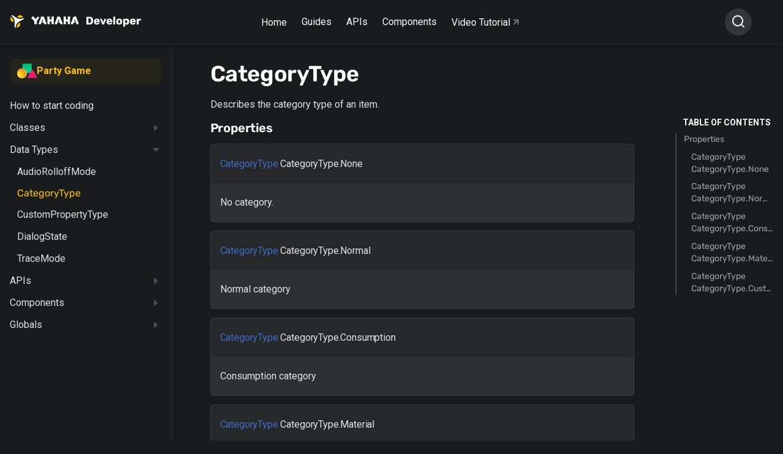

--- FILE ---
content_type: text/html
request_url: https://developer.yahaha.com/lua-coding/datatypes/category-type/
body_size: 18841
content:

<!doctype html>
<html lang="en" class="no-js">
<head>

<meta charset="utf-8">
<meta name="viewport" content="width=device-width,initial-scale=1">

<meta name="description" content="Complete resources for learning to use YAHAHA Studio">



<meta name="author" content="Haiwei">


<link rel="icon" href="/assets/images/logo.png">
<meta property="og:title" content="YAHAHA Docs">
<meta property="og:description" content="Complete resources for learning to use YAHAHA Studio">
<meta name="generator" content="mkdocs-1.6.1, Yahaha-Doc-7.2.4">

 
<title>CategoryType - YAHAHA Docs</title>
 

<link rel="stylesheet" href="https://developer-cdn.yahaha.com/assets/stylesheets/main.8e91f366.min.css">
 


 
<link rel="preconnect" href="https://fonts.gstatic.com" crossorigin>
<link rel="stylesheet" href="https://fonts.googleapis.com/css?family=Roboto:300,400,400i,700%7CRoboto+Mono&display=fallback">
<style>:root{--md-text-font-family:"Roboto";--md-code-font-family:"Roboto Mono"}</style>
 


 

 

<link rel="stylesheet" href="https://developer-cdn.yahaha.com/overrides/assets/stylesheets/font.9a45c452.min.css">
<link rel="stylesheet" href="https://developer-cdn.yahaha.com/overrides/assets/stylesheets/styles.7f34689b.min.css">

</head>
 
<body dir="ltr">

 <script>function __prefix(e){return new URL("../../..",location).pathname+"."+e}function __get(e,t=localStorage){return JSON.parse(t.getItem(__prefix(e)))}</script>
 <script>var palette=__get("__palette");if(null!==palette&&"object"==typeof palette.color)for(var key in palette.color)document.body.setAttribute("data-md-color-"+key,palette.color[key])</script> 
<input class="md-toggle" data-md-toggle="drawer" type="checkbox" id="__drawer" autocomplete="off">
<input class="md-toggle" data-md-toggle="search" type="checkbox" id="__search" autocomplete="off">
<label class="md-overlay" for="__drawer"></label>
<div data-md-component="skip">
 
<a href="#categorytype" class="md-skip">
Skip to content
</a>

</div>
<div data-md-component="announce">

</div>
 <header class="md-header" data-md-component="header">
<nav class="md-header__inner md-grid" aria-label="Header">

<label class="md-header__button md-icon" for="__drawer">
<svg width="18" height="16" viewBox="0 0 18 16" fill="none" xmlns="http://www.w3.org/2000/svg">
<path d="M5.33333 0.666829H17.25V2.50016H5.33333V0.666829ZM0.75 0.208496H3.5V2.9585H0.75V0.208496ZM0.75 6.62516H3.5V9.37516H0.75V6.62516ZM0.75 13.0418H3.5V15.7918H0.75V13.0418ZM5.33333 7.0835H17.25V8.91683H5.33333V7.0835ZM5.33333 13.5002H17.25V15.3335H5.33333V13.5002Z" fill="#716D80"></path>
</svg>
</label>

<div class="site_name">
<a href="https://yahaha.com">
<img src="https://developer-cdn.yahaha.com/assets/images/logo.5103a468.svg" alt="YAHAHA">
</a>
<a href="https://yahaha.com" style="height:20px">
<img src="https://developer-cdn.yahaha.com/assets/images/yahaha_white.3da0395f.svg" alt="YAHAHA">
</a>
<a href="/">
<img src="https://developer-cdn.yahaha.com/assets/images/developer.04591daf.svg" alt="Developer">
</a>
</div>
<div class="nav-fixed">
<a href="/">Home</a>
<div class="dropdown">
<a class="menu">Guides</a>
<div class="list-menu">
<div class="el-dropdown-list">
<div class="item">
<a href="/kits/horror/overview">Guides - Horror Game</a>
</div>
<div class="item">
<a href="/manual/introduction/">Guides - Party Game</a>
</div>
</div>
</div>
</div>
<div class="dropdown">
<a class="menu">APIs</a>
<div class="list-menu">
<div class="el-dropdown-list">
<div class="item">
<a href="/start-coding/">APIs - Party Game</a>
</div>
</div>
</div>
</div>
<div class="dropdown">
<a class="menu">Components</a>
<div class="list-menu">
<div class="el-dropdown-list">
<div class="item">
<a href="/kits/horror/packages/core-packages">Components - Horror Game</a>
</div>
<div class="item">
<a href="/manual/yahaha-studio-manual/community-component/component/">Components - Party Game</a>
</div>
</div>
</div>
</div>
<a class="video" href="https://www.youtube.com/@yahahastudios/featured" target="_blank">
Video Tutorial
<img src="https://developer-cdn.yahaha.com/assets/images/arrow-right-gray.7d41ed67.svg" alt="YAHAHA">
</a>
</div>

<label class="md-header__button md-icon" for="__search">
<svg width="20" height="20" viewBox="0 0 20 20" fill="none" xmlns="http://www.w3.org/2000/svg">
<path d="M15.0259 13.8475L18.595 17.4158L17.4159 18.595L13.8475 15.0258C12.5198 16.0901 10.8684 16.669 9.16669 16.6666C5.02669 16.6666 1.66669 13.3066 1.66669 9.16663C1.66669 5.02663 5.02669 1.66663 9.16669 1.66663C13.3067 1.66663 16.6667 5.02663 16.6667 9.16663C16.6691 10.8683 16.0902 12.5197 15.0259 13.8475ZM13.3542 13.2291C14.4118 12.1415 15.0024 10.6837 15 9.16663C15 5.94329 12.3892 3.33329 9.16669 3.33329C5.94335 3.33329 3.33335 5.94329 3.33335 9.16663C3.33335 12.3891 5.94335 15 9.16669 15C10.6837 15.0023 12.1416 14.4117 13.2292 13.3541L13.3542 13.2291V13.2291Z" fill="white"/>
</svg>
</label>

<div class="md-search" data-md-component="search" role="dialog" style="width:auto">
<label class="md-search__overlay" for="__search"></label>
<div class="md-search__inner" role="search">
<form class="md-search__form" name="search">
<input type="text" class="md-search__input" name="query" aria-label="Search" placeholder="Search" autocapitalize="off" autocorrect="off" autocomplete="off" spellcheck="false" data-md-component="search-query">
<label class="md-search__icon md-icon" for="__search">
<svg width="20" height="20" viewBox="0 0 20 20" fill="none" xmlns="http://www.w3.org/2000/svg">
<path d="M15.0259 13.8475L18.595 17.4158L17.4159 18.595L13.8475 15.0258C12.5198 16.0901 10.8684 16.669 9.16669 16.6666C5.02669 16.6666 1.66669 13.3066 1.66669 9.16663C1.66669 5.02663 5.02669 1.66663 9.16669 1.66663C13.3067 1.66663 16.6667 5.02663 16.6667 9.16663C16.6691 10.8683 16.0902 12.5197 15.0259 13.8475ZM13.3542 13.2291C14.4118 12.1415 15.0024 10.6837 15 9.16663C15 5.94329 12.3892 3.33329 9.16669 3.33329C5.94335 3.33329 3.33335 5.94329 3.33335 9.16663C3.33335 12.3891 5.94335 15 9.16669 15C10.6837 15.0023 12.1416 14.4117 13.2292 13.3541L13.3542 13.2291V13.2291Z" fill="white"/>
</svg>
<svg xmlns="http://www.w3.org/2000/svg" viewBox="0 0 24 24"><path d="M20 11v2H8l5.5 5.5-1.42 1.42L4.16 12l7.92-7.92L13.5 5.5 8 11h12z"></path></svg>
</label>
<nav class="md-search__options" aria-label="Search">

<a href="javascript:void(0)" class="md-search__icon md-icon" aria-label="Share" data-clipboard data-clipboard-text="" data-md-component="search-share" tabindex="-1">
<svg xmlns="http://www.w3.org/2000/svg" viewBox="0 0 24 24"><path d="M18 16.08c-.76 0-1.44.3-1.96.77L8.91 12.7c.05-.23.09-.46.09-.7 0-.24-.04-.47-.09-.7l7.05-4.11c.54.5 1.25.81 2.04.81a3 3 0 0 0 3-3 3 3 0 0 0-3-3 3 3 0 0 0-3 3c0 .24.04.47.09.7L8.04 9.81C7.5 9.31 6.79 9 6 9a3 3 0 0 0-3 3 3 3 0 0 0 3 3c.79 0 1.5-.31 2.04-.81l7.12 4.15c-.05.21-.08.43-.08.66 0 1.61 1.31 2.91 2.92 2.91 1.61 0 2.92-1.3 2.92-2.91A2.92 2.92 0 0 0 18 16.08z"></path></svg>
</a>

<button type="reset" class="md-search__icon md-icon" aria-label="Clear" tabindex="-1">
<svg xmlns="http://www.w3.org/2000/svg" viewBox="0 0 24 24"><path d="M19 6.41 17.59 5 12 10.59 6.41 5 5 6.41 10.59 12 5 17.59 6.41 19 12 13.41 17.59 19 19 17.59 13.41 12 19 6.41z"></path></svg>
</button>
</nav>

<div class="md-search__suggest" data-md-component="search-suggest"></div>

</form>
<div class="md-search__output">
<div class="md-search__scrollwrap" data-md-scrollfix>
<div class="md-search-result" data-md-component="search-result">
<div class="md-search-result__meta">
Initializing search
</div>
<ol class="md-search-result__list"></ol>
</div>
</div>
</div>
</div>
</div> 
</nav>
</header> 
<div class="md-container" data-md-component="container">


<main class="md-main" data-md-component="main">

<div class="md-main__inner md-grid">

 
<div class="md-sidebar md-sidebar--primary outer-main" data-md-component="sidebar" data-md-type="navigation" >
<div class="md-sidebar__scrollwrap">
<div class="md-sidebar__inner">
    
<nav class="md-nav md-nav--primary md-nav--lifted" aria-label="Navigation" data-md-level="0">
<label class="md-nav__title" for="__drawer">
<a href="../../.." title="Yahaha Documentation" class="md-nav__button md-logo" aria-label="Yahaha Documentation" data-md-component="logo">
  <svg width="22" height="22" viewBox="0 0 22 22" fill="none" xmlns="http://www.w3.org/2000/svg">
<path d="M0.297697 3.03518L0.254333 3.00305C0.248282 3.12017 0.164579 4.89149 0.217019 7.48368C0.217019 7.48368 0.21702 8.87255 0.268453 9.16276C0.286228 9.29452 0.338516 9.41883 0.419725 9.52241C0.543122 9.65293 0.684877 9.76369 0.840259 9.85097V9.85097C1.00464 9.9598 1.18919 10.0738 1.3445 10.1681C2.09481 10.6262 3.2717 11.3176 3.2717 11.3176C4.35884 11.9571 5.1142 12.3758 5.18781 12.4152C5.1737 10.4822 4.89535 8.98241 4.31245 7.6547C3.57929 5.9777 2.30154 4.50903 0.297697 3.03518Z" fill="#FFC200"/>
<path d="M17.3128 1.32813C17.3128 1.32813 16.1409 0.635775 15.8727 0.534202C15.753 0.484046 15.6223 0.468283 15.4945 0.488597C15.323 0.532418 15.1589 0.602285 15.0074 0.69589V0.69589C14.833 0.787099 14.6454 0.894891 14.486 0.988173C13.7256 1.4266 12.5548 2.12828 12.5548 2.12828C11.4727 2.77607 10.7395 3.23937 10.673 3.28394C12.3077 4.23749 13.7105 4.73499 15.1214 4.88424L15.2938 4.89979H15.3473L15.4653 4.90704H15.5167H15.5328H15.6337H15.7083H15.8031H16.0552H16.1167H16.143L16.2932 4.90186C17.7253 4.84382 19.2723 4.41887 21.022 3.60213L21.0704 3.57933C20.9695 3.53373 19.5204 2.575 17.3128 1.32813Z" fill="#FFC200"/>
<path d="M15.6225 12.7283C14.0009 13.7067 12.8774 14.7048 12.0495 15.8874C11.8035 16.2401 11.5834 16.6112 11.3909 16.9975V16.9975C10.7505 18.2837 10.3502 19.8436 10.1666 21.7652L10.1606 21.8253C10.2695 21.7683 11.8014 20.9578 13.9535 19.6176C13.9535 19.6176 15.1223 18.9201 15.3432 18.7325C15.4447 18.6516 15.5234 18.5442 15.5711 18.4216C15.6192 18.2467 15.6413 18.0653 15.6366 17.8836C15.6467 17.6826 15.6497 17.4618 15.6507 17.2742C15.6608 16.3777 15.6558 14.9847 15.6558 14.9847C15.6497 13.6974 15.6245 12.8164 15.6225 12.7283Z" fill="#FFC200"/>
<path d="M21.7763 5.34865C21.7763 5.34243 21.7763 5.33621 21.7763 5.33103C20.0488 6.13636 18.2466 6.72092 16.3648 6.79762H16.1833H16.146H16.0149H15.7456H15.669H15.5913H15.5651L15.44 6.7914H15.3634H15.3462L15.2141 6.78311H15.1738H15.1355L14.9338 6.76445H14.9237L14.7452 6.74476L14.6847 6.73647L14.5485 6.71885L14.49 6.71056L14.3085 6.68154L14.2662 6.67428L14.1219 6.64941L14.0564 6.63697L13.9263 6.61106L13.8698 6.59966L13.6964 6.56131L13.6338 6.5468L13.5138 6.51778L13.4412 6.50016L13.3212 6.46906L13.2607 6.45248L13.0973 6.40687L13.0197 6.38407L12.9188 6.35505L12.8361 6.32914L12.7353 6.29597L12.6052 6.25348L12.5134 6.22238L12.4206 6.18922L12.344 6.16227L12.2482 6.12703L12.1857 6.10423L11.9991 6.03167L11.9416 6.00887L11.8357 5.95187L11.7853 5.93114C11.6623 5.88035 11.5392 5.82749 11.4172 5.77256L11.3839 5.75805L11.2619 5.70208L11.2448 5.69379C11.1116 5.63264 10.9795 5.56838 10.8484 5.50308L10.8363 5.49686C10.6548 5.40669 10.4753 5.31237 10.2958 5.21494C9.76935 4.92888 9.25301 4.61483 8.74272 4.28212C8.20015 3.92869 7.66465 3.56282 7.12915 3.2042C6.59365 2.84559 6.05411 2.50355 5.51558 2.15945C4.9105 1.77596 4.30541 1.39972 3.68318 1.03799L3.41189 0.879414C3.26929 0.787322 3.11076 0.724332 2.94497 0.693887C2.85558 0.68358 2.7651 0.696406 2.68176 0.7312C2.29853 0.893925 1.49679 1.42148 1.38082 1.49818L1.3667 1.50751C2.90967 2.64762 4.3044 3.95771 5.30784 5.59118C5.34011 5.64404 5.37238 5.69482 5.40364 5.74976L5.4581 5.84304L5.50852 5.93114L5.56298 6.03478C5.57912 6.06277 5.59425 6.09179 5.61038 6.12081L5.66585 6.22446C5.67996 6.25244 5.69408 6.28043 5.70921 6.30737L5.76669 6.42139L5.80401 6.49808L5.86754 6.62971C5.87763 6.65044 5.8867 6.67117 5.89679 6.69087C5.92704 6.75616 5.95629 6.8225 5.98553 6.88883C6.67634 8.46218 6.95065 10.1019 7.01015 11.7872C7.03133 12.3966 7.02528 13.0123 7.00006 13.63C6.97384 14.2892 6.93351 14.9484 6.89922 15.6086C6.86493 16.2688 6.84677 16.9156 6.82761 17.5696C6.80643 18.3003 6.79534 19.031 6.79938 19.7617C6.79938 19.8654 6.79938 19.9752 6.79938 20.082C6.7938 20.2551 6.82015 20.4278 6.87703 20.5909C6.91336 20.6755 6.96948 20.7495 7.0404 20.8065C7.36917 21.0666 8.21427 21.5154 8.33731 21.5807L8.35243 21.589C8.53698 19.6487 8.94845 17.7489 9.8228 16.0387C9.85103 15.9838 9.87927 15.9289 9.90852 15.8739L9.92062 15.8522C10.1167 15.4855 10.3342 15.1314 10.5721 14.7919C11.9093 12.8796 13.7448 11.5923 15.7496 10.5144C16.3194 10.2034 16.8943 9.91427 17.464 9.61369C18.0338 9.31312 18.5925 9.00736 19.1522 8.69746C19.7782 8.35197 20.3987 7.99508 21.0139 7.62679L21.2832 7.4651C21.4319 7.38356 21.5643 7.27384 21.6734 7.14173C21.7269 7.06731 21.7616 6.98041 21.7743 6.88883C21.8267 6.4701 21.7834 5.4896 21.7763 5.34865Z" fill="white"/>
</svg> 
</a>
Yahaha Documentation
</label>
<ul class="md-nav__list" data-md-scrollfix>

<div class="party-nav-link">
<div class="content">
<img src="/assets/images/party-game-main.png" alt="YAHAHA">
Party Game
</div>
</div>
    
 
 

 
<li class="md-nav__item md-nav__item--nested">
 
<input class="md-nav__toggle md-toggle" data-md-toggle="__nav_1" type="checkbox" id="__nav_1" >

<label class="md-nav__link" for="__nav_1">
<img class="md-nav__icon md-icon" src="https://developer-cdn.yahaha.com/assets/images/Vector.979e8179.svg" alt="asdasd" style="height:.6rem">
Guides
</label>
<nav class="md-nav" aria-label="Guides" data-md-level="1">
<label class="md-nav__title" for="__nav_1">
<span class="md-nav__icon md-icon"></span>
Guides
</label>
<ul class="md-nav__list" data-md-scrollfix>
  
 

<li class="md-nav__item">
<a href="../../../manual/introduction/" class="md-nav__link">
Introduction
</a>
</li>
    
 

 
<li class="md-nav__item md-nav__item--nested">
 
<input class="md-nav__toggle md-toggle" data-md-toggle="__nav_1_2" type="checkbox" id="__nav_1_2" >

<label class="md-nav__link" for="__nav_1_2">
<img class="md-nav__icon md-icon" src="https://developer-cdn.yahaha.com/assets/images/Vector.979e8179.svg" alt="asdasd" style="height:.6rem">
Quick start
</label>
<nav class="md-nav" aria-label="Quick start" data-md-level="2">
<label class="md-nav__title" for="__nav_1_2">
<span class="md-nav__icon md-icon"></span>
Quick start
</label>
<ul class="md-nav__list" data-md-scrollfix>
  
 

<li class="md-nav__item">
<a href="../../../manual/quick-start/overview/" class="md-nav__link">
Overview
</a>
</li>
    
 

<li class="md-nav__item">
<a href="../../../manual/quick-start/creating-a-yahaha-account/" class="md-nav__link">
Creating a YAHAHA account
</a>
</li>
    
 

<li class="md-nav__item">
<a href="../../../manual/quick-start/installing-yahaha-desktop/" class="md-nav__link">
Installing YAHAHA Desktop
</a>
</li>
    
 

 
<li class="md-nav__item md-nav__item--nested">
 
<input class="md-nav__toggle md-toggle" data-md-toggle="__nav_1_2_4" type="checkbox" id="__nav_1_2_4" >

<label class="md-nav__link" for="__nav_1_2_4">
<img class="md-nav__icon md-icon" src="https://developer-cdn.yahaha.com/assets/images/Vector.979e8179.svg" alt="asdasd" style="height:.6rem">
Creating your Projects
</label>
<nav class="md-nav" aria-label="Creating your Projects" data-md-level="3">
<label class="md-nav__title" for="__nav_1_2_4">
<span class="md-nav__icon md-icon"></span>
Creating your Projects
</label>
<ul class="md-nav__list" data-md-scrollfix>
  
 

<li class="md-nav__item">
<a href="../../../manual/quick-start/creating-your-first-space/" class="md-nav__link">
Creating your first Project
</a>
</li>
    
 

<li class="md-nav__item">
<a href="../../../manual/quick-start/creating-a-suntailVillage-space/" class="md-nav__link">
Editing a Project created with a template
</a>
</li>
  
</ul>
</nav>
</li>

    
 

<li class="md-nav__item">
<a href="../../../manual/quick-start/publishing-your-space/" class="md-nav__link">
Publishing your Project
</a>
</li>
    
 

<li class="md-nav__item">
<a href="../../../manual/quick-start/packaging-your-space/" class="md-nav__link">
Packaging your Project
</a>
</li>
  
</ul>
</nav>
</li>

    
 

 
<li class="md-nav__item md-nav__item--nested">
 
<input class="md-nav__toggle md-toggle" data-md-toggle="__nav_1_3" type="checkbox" id="__nav_1_3" >

<label class="md-nav__link" for="__nav_1_3">
<img class="md-nav__icon md-icon" src="https://developer-cdn.yahaha.com/assets/images/Vector.979e8179.svg" alt="asdasd" style="height:.6rem">
Scene Editor
</label>
<nav class="md-nav" aria-label="Scene Editor" data-md-level="2">
<label class="md-nav__title" for="__nav_1_3">
<span class="md-nav__icon md-icon"></span>
Scene Editor
</label>
<ul class="md-nav__list" data-md-scrollfix>
  
 

 
<li class="md-nav__item md-nav__item--nested">
 
<input class="md-nav__toggle md-toggle" data-md-toggle="__nav_1_3_1" type="checkbox" id="__nav_1_3_1" >

<label class="md-nav__link" for="__nav_1_3_1">
<img class="md-nav__icon md-icon" src="https://developer-cdn.yahaha.com/assets/images/Vector.979e8179.svg" alt="asdasd" style="height:.6rem">
Scene Editor's user interfaces
</label>
<nav class="md-nav" aria-label="Scene Editor's user interfaces" data-md-level="3">
<label class="md-nav__title" for="__nav_1_3_1">
<span class="md-nav__icon md-icon"></span>
Scene Editor's user interfaces
</label>
<ul class="md-nav__list" data-md-scrollfix>
  
 

<li class="md-nav__item">
<a href="../../../manual/yahaha-studio-manual/scene-editor/scene-editor-UIs/thermometer/" class="md-nav__link">
Thermometer window
</a>
</li>
    
 

<li class="md-nav__item">
<a href="../../../manual/yahaha-studio-manual/scene-editor/scene-editor-UIs/preference/" class="md-nav__link">
Preference window
</a>
</li>
    
 

<li class="md-nav__item">
<a href="../../../manual/yahaha-studio-manual/scene-editor/scene-editor-UIs/properties/" class="md-nav__link">
Properties window
</a>
</li>
    
 

<li class="md-nav__item">
<a href="../../../manual/yahaha-studio-manual/scene-editor/scene-editor-UIs/explorer/" class="md-nav__link">
Explorer window
</a>
</li>
  
</ul>
</nav>
</li>

    
 

<li class="md-nav__item">
<a href="../../../manual/yahaha-studio-manual/scene-editor/YahahaObjects/" class="md-nav__link">
YahahaObjects
</a>
</li>
    
 

<li class="md-nav__item">
<a href="../../../manual/yahaha-studio-manual/scene-editor/Manipulating-a-YahahaObject/" class="md-nav__link">
Manipulating a YahahaObject
</a>
</li>
    
 

 
<li class="md-nav__item md-nav__item--nested">
 
<input class="md-nav__toggle md-toggle" data-md-toggle="__nav_1_3_4" type="checkbox" id="__nav_1_3_4" >

<label class="md-nav__link" for="__nav_1_3_4">
<img class="md-nav__icon md-icon" src="https://developer-cdn.yahaha.com/assets/images/Vector.979e8179.svg" alt="asdasd" style="height:.6rem">
External assets
</label>
<nav class="md-nav" aria-label="External assets" data-md-level="3">
<label class="md-nav__title" for="__nav_1_3_4">
<span class="md-nav__icon md-icon"></span>
External assets
</label>
<ul class="md-nav__list" data-md-scrollfix>
  
 

<li class="md-nav__item">
<a href="../../../manual/yahaha-studio-manual/scene-editor/Image-importer/" class="md-nav__link">
Image Importer
</a>
</li>
    
 

 
<li class="md-nav__item md-nav__item--nested">
 
<input class="md-nav__toggle md-toggle" data-md-toggle="__nav_1_3_4_2" type="checkbox" id="__nav_1_3_4_2" >

<label class="md-nav__link" for="__nav_1_3_4_2">
<img class="md-nav__icon md-icon" src="https://developer-cdn.yahaha.com/assets/images/Vector.979e8179.svg" alt="asdasd" style="height:.6rem">
Model
</label>
<nav class="md-nav" aria-label="Model" data-md-level="4">
<label class="md-nav__title" for="__nav_1_3_4_2">
<span class="md-nav__icon md-icon"></span>
Model
</label>
<ul class="md-nav__list" data-md-scrollfix>
  
 

<li class="md-nav__item">
<a href="../../../manual/yahaha-studio-manual/scene-editor/Model-requirements/" class="md-nav__link">
Model requirements
</a>
</li>
    
 

<li class="md-nav__item">
<a href="../../../manual/yahaha-studio-manual/scene-editor/Model-Importer/" class="md-nav__link">
Model Importer
</a>
</li>
  
</ul>
</nav>
</li>

    
 

<li class="md-nav__item">
<a href="../../../manual/yahaha-studio-manual/scene-editor/Audio-importer/" class="md-nav__link">
Audio Importer
</a>
</li>
    
 

 
<li class="md-nav__item md-nav__item--nested">
 
<input class="md-nav__toggle md-toggle" data-md-toggle="__nav_1_3_4_4" type="checkbox" id="__nav_1_3_4_4" >

<label class="md-nav__link" for="__nav_1_3_4_4">
<img class="md-nav__icon md-icon" src="https://developer-cdn.yahaha.com/assets/images/Vector.979e8179.svg" alt="asdasd" style="height:.6rem">
Yahaha Assets Importer
</label>
<nav class="md-nav" aria-label="Yahaha Assets Importer" data-md-level="4">
<label class="md-nav__title" for="__nav_1_3_4_4">
<span class="md-nav__icon md-icon"></span>
Yahaha Assets Importer
</label>
<ul class="md-nav__list" data-md-scrollfix>
  
 

<li class="md-nav__item">
<a href="../../../manual/yahaha-studio-manual/scene-editor/Unity-prefabs-importer/" class="md-nav__link">
Importing prefabs
</a>
</li>
    
 

<li class="md-nav__item">
<a href="../../../manual/yahaha-studio-manual/scene-editor/Unity-scenes-importer/" class="md-nav__link">
Importing scenes
</a>
</li>
  
</ul>
</nav>
</li>

    
 

<li class="md-nav__item">
<a href="../../../manual/yahaha-studio-manual/scene-editor/Animating-a-model/" class="md-nav__link">
Animating a model
</a>
</li>
  
</ul>
</nav>
</li>

  
</ul>
</nav>
</li>

    
 

 
<li class="md-nav__item md-nav__item--nested">
 
<input class="md-nav__toggle md-toggle" data-md-toggle="__nav_1_4" type="checkbox" id="__nav_1_4" >

<label class="md-nav__link" for="__nav_1_4">
<img class="md-nav__icon md-icon" src="https://developer-cdn.yahaha.com/assets/images/Vector.979e8179.svg" alt="asdasd" style="height:.6rem">
Terrain Editor
</label>
<nav class="md-nav" aria-label="Terrain Editor" data-md-level="2">
<label class="md-nav__title" for="__nav_1_4">
<span class="md-nav__icon md-icon"></span>
Terrain Editor
</label>
<ul class="md-nav__list" data-md-scrollfix>
  
 

<li class="md-nav__item">
<a href="../../../manual/yahaha-studio-manual/Generating-a-terrain/" class="md-nav__link">
Generating a terrain
</a>
</li>
    
 

<li class="md-nav__item">
<a href="../../../manual/yahaha-studio-manual/Modifying-terrains/" class="md-nav__link">
Modifying terrains
</a>
</li>
  
</ul>
</nav>
</li>

    
 

 
<li class="md-nav__item md-nav__item--nested">
 
<input class="md-nav__toggle md-toggle" data-md-toggle="__nav_1_5" type="checkbox" id="__nav_1_5" >

<label class="md-nav__link" for="__nav_1_5">
<img class="md-nav__icon md-icon" src="https://developer-cdn.yahaha.com/assets/images/Vector.979e8179.svg" alt="asdasd" style="height:.6rem">
Asset Library
</label>
<nav class="md-nav" aria-label="Asset Library" data-md-level="2">
<label class="md-nav__title" for="__nav_1_5">
<span class="md-nav__icon md-icon"></span>
Asset Library
</label>
<ul class="md-nav__list" data-md-scrollfix>
  
 

<li class="md-nav__item">
<a href="../../../manual/yahaha-studio-manual/asset-library/" class="md-nav__link">
Overview
</a>
</li>
    
 

<li class="md-nav__item">
<a href="../../../manual/yahaha-studio-manual/purchasing-assets-in-AL/" class="md-nav__link">
Purchasing assets in Asset Library
</a>
</li>
    
 

<li class="md-nav__item">
<a href="../../../manual/yahaha-studio-manual/publishing-asset-to-AL/" class="md-nav__link">
Publishing an asset to Asset Library
</a>
</li>
  
</ul>
</nav>
</li>

    
 

 
<li class="md-nav__item md-nav__item--nested">
 
<input class="md-nav__toggle md-toggle" data-md-toggle="__nav_1_6" type="checkbox" id="__nav_1_6" >

<label class="md-nav__link" for="__nav_1_6">
<img class="md-nav__icon md-icon" src="https://developer-cdn.yahaha.com/assets/images/Vector.979e8179.svg" alt="asdasd" style="height:.6rem">
Gameplay
</label>
<nav class="md-nav" aria-label="Gameplay" data-md-level="2">
<label class="md-nav__title" for="__nav_1_6">
<span class="md-nav__icon md-icon"></span>
Gameplay
</label>
<ul class="md-nav__list" data-md-scrollfix>
  
 

<li class="md-nav__item">
<a href="../../../manual/yahaha-studio-manual/gameplay/ai-player/" class="md-nav__link">
AI Player
</a>
</li>
    
 

<li class="md-nav__item">
<a href="../../../manual/yahaha-studio-manual/gameplay/appearance/" class="md-nav__link">
Appearance
</a>
</li>
    
 

<li class="md-nav__item">
<a href="../../../manual/yahaha-studio-manual/gameplay/audio/" class="md-nav__link">
Audio
</a>
</li>
    
 

<li class="md-nav__item">
<a href="../../../manual/yahaha-studio-manual/gameplay/avatar/" class="md-nav__link">
Avatar
</a>
</li>
    
 

<li class="md-nav__item">
<a href="../../../manual/yahaha-studio-manual/gameplay/camera/" class="md-nav__link">
Camera
</a>
</li>
    
 

<li class="md-nav__item">
<a href="../../../manual/yahaha-studio-manual/gameplay/collision/" class="md-nav__link">
Collision
</a>
</li>
    
 

<li class="md-nav__item">
<a href="../../../manual/yahaha-studio-manual/gameplay/decals/" class="md-nav__link">
Decals
</a>
</li>
    
 

<li class="md-nav__item">
<a href="../../../manual/yahaha-studio-manual/gameplay/effects/" class="md-nav__link">
Effects
</a>
</li>
    
 

<li class="md-nav__item">
<a href="../../../manual/yahaha-studio-manual/gameplay/environment/" class="md-nav__link">
Environment
</a>
</li>
    
 

<li class="md-nav__item">
<a href="../../../manual/yahaha-studio-manual/gameplay/equipment/" class="md-nav__link">
Equipment
</a>
</li>
    
 

<li class="md-nav__item">
<a href="../../../manual/yahaha-studio-manual/gameplay/game-mode/" class="md-nav__link">
Game mode
</a>
</li>
    
 

<li class="md-nav__item">
<a href="../../../manual/yahaha-studio-manual/gameplay/groups/" class="md-nav__link">
Groups
</a>
</li>
    
 

<li class="md-nav__item">
<a href="../../../manual/yahaha-studio-manual/gameplay/inventory/" class="md-nav__link">
Inventory
</a>
</li>
    
 

<li class="md-nav__item">
<a href="../../../manual/yahaha-studio-manual/gameplay/item/" class="md-nav__link">
Items
</a>
</li>
    
 

<li class="md-nav__item">
<a href="../../../manual/yahaha-studio-manual/physics/Layers/" class="md-nav__link">
Layer
</a>
</li>
    
 

<li class="md-nav__item">
<a href="../../../manual/yahaha-studio-manual/gameplay/ranking/" class="md-nav__link">
Leaderboard
</a>
</li>
    
 

<li class="md-nav__item">
<a href="../../../manual/yahaha-studio-manual/gameplay/Item-drop/" class="md-nav__link">
Loot Drop
</a>
</li>
    
 

<li class="md-nav__item">
<a href="../../../manual/yahaha-studio-manual/gameplay/materials/" class="md-nav__link">
Materials
</a>
</li>
    
 

<li class="md-nav__item">
<a href="../../../manual/yahaha-studio-manual/gameplay/mechanics/" class="md-nav__link">
Mechanics
</a>
</li>
    
 

<li class="md-nav__item">
<a href="../../../manual/yahaha-studio-manual/physics/Physics-Material/" class="md-nav__link">
Physics materials
</a>
</li>
    
 

<li class="md-nav__item">
<a href="../../../manual/yahaha-studio-manual/gameplay/prefabs/" class="md-nav__link">
Prefabs
</a>
</li>
    
 

<li class="md-nav__item">
<a href="../../../manual/yahaha-studio-manual/gameplay/respawning/" class="md-nav__link">
Respawning
</a>
</li>
    
 

 
<li class="md-nav__item md-nav__item--nested">
 
<input class="md-nav__toggle md-toggle" data-md-toggle="__nav_1_6_23" type="checkbox" id="__nav_1_6_23" >

<label class="md-nav__link" for="__nav_1_6_23">
<img class="md-nav__icon md-icon" src="https://developer-cdn.yahaha.com/assets/images/Vector.979e8179.svg" alt="asdasd" style="height:.6rem">
Rigidbody
</label>
<nav class="md-nav" aria-label="Rigidbody" data-md-level="3">
<label class="md-nav__title" for="__nav_1_6_23">
<span class="md-nav__icon md-icon"></span>
Rigidbody
</label>
<ul class="md-nav__list" data-md-scrollfix>
  
 

<li class="md-nav__item">
<a href="../../../manual/yahaha-studio-manual/physics/Rigidbody/" class="md-nav__link">
Rigidbody component
</a>
</li>
    
 

<li class="md-nav__item">
<a href="../../../manual/yahaha-studio-manual/physics/Adding-a-force-to-an-object/" class="md-nav__link">
Adding a force to an object
</a>
</li>
  
</ul>
</nav>
</li>

    
 

<li class="md-nav__item">
<a href="../../../manual/yahaha-studio-manual/gameplay/Create_sides/" class="md-nav__link">
Sides
</a>
</li>
    
 

<li class="md-nav__item">
<a href="../../../manual/yahaha-studio-manual/gameplay/teleport/" class="md-nav__link">
Teleport
</a>
</li>
    
 

<li class="md-nav__item">
<a href="../../../manual/yahaha-studio-manual/gameplay/test-mode/" class="md-nav__link">
Test Mode
</a>
</li>
    
 

<li class="md-nav__item">
<a href="../../../manual/yahaha-studio-manual/gameplay/text/" class="md-nav__link">
Text
</a>
</li>
    
 

<li class="md-nav__item">
<a href="../../../manual/yahaha-studio-manual/gameplay/transforms/" class="md-nav__link">
Transforms
</a>
</li>
    
 

<li class="md-nav__item">
<a href="../../../manual/yahaha-studio-manual/gameplay/trigger/" class="md-nav__link">
Trigger
</a>
</li>
    
 

<li class="md-nav__item">
<a href="../../../manual/yahaha-studio-manual/gameplay/view-control/" class="md-nav__link">
View Control
</a>
</li>
  
</ul>
</nav>
</li>

    
 

 
<li class="md-nav__item md-nav__item--nested">
 
<input class="md-nav__toggle md-toggle" data-md-toggle="__nav_1_7" type="checkbox" id="__nav_1_7" >

<label class="md-nav__link" for="__nav_1_7">
<img class="md-nav__icon md-icon" src="https://developer-cdn.yahaha.com/assets/images/Vector.979e8179.svg" alt="asdasd" style="height:.6rem">
AI
</label>
<nav class="md-nav" aria-label="AI" data-md-level="2">
<label class="md-nav__title" for="__nav_1_7">
<span class="md-nav__icon md-icon"></span>
AI
</label>
<ul class="md-nav__list" data-md-scrollfix>
  
 

<li class="md-nav__item">
<a href="../../../manual/yahaha-studio-manual/AI/AI-game-generator-overview/" class="md-nav__link">
Introducing Theo
</a>
</li>
    
 

<li class="md-nav__item">
<a href="../../../manual/yahaha-studio-manual/AI/Theo-chatbot/" class="md-nav__link">
Theo chatbot
</a>
</li>
    
 

<li class="md-nav__item">
<a href="../../../manual/yahaha-studio-manual/AI/scene-generator/" class="md-nav__link">
Generate a scene with Theo
</a>
</li>
    
 

<li class="md-nav__item">
<a href="../../../manual/yahaha-studio-manual/AI/story-generator/" class="md-nav__link">
Generate a story with Theo
</a>
</li>
  
</ul>
</nav>
</li>

    
 

 
<li class="md-nav__item md-nav__item--nested">
 
<input class="md-nav__toggle md-toggle" data-md-toggle="__nav_1_8" type="checkbox" id="__nav_1_8" >

<label class="md-nav__link" for="__nav_1_8">
<img class="md-nav__icon md-icon" src="https://developer-cdn.yahaha.com/assets/images/Vector.979e8179.svg" alt="asdasd" style="height:.6rem">
User interface
</label>
<nav class="md-nav" aria-label="User interface" data-md-level="2">
<label class="md-nav__title" for="__nav_1_8">
<span class="md-nav__icon md-icon"></span>
User interface
</label>
<ul class="md-nav__list" data-md-scrollfix>
  
 

<li class="md-nav__item">
<a href="../../../manual/yahaha-studio-manual/user-interface/introducing-UI-elements/" class="md-nav__link">
Introducing UI elements
</a>
</li>
    
 

<li class="md-nav__item">
<a href="../../../manual/yahaha-studio-manual/user-interface/adjusting-layout-and-design/" class="md-nav__link">
Adjusting layout and design
</a>
</li>
    
 

<li class="md-nav__item">
<a href="../../../manual/yahaha-studio-manual/user-interface/controlling-UI-elements-with-scripts/" class="md-nav__link">
Controlling UI elements with scripts
</a>
</li>
    
 

<li class="md-nav__item">
<a href="../../../manual/yahaha-studio-manual/user-interface/exporting-UIprojects-and-using-them-in-Spaces/" class="md-nav__link">
Exporting UI projects and using them in Spaces
</a>
</li>
  
</ul>
</nav>
</li>

    
 

 
<li class="md-nav__item md-nav__item--nested">
 
<input class="md-nav__toggle md-toggle" data-md-toggle="__nav_1_9" type="checkbox" id="__nav_1_9" >

<label class="md-nav__link" for="__nav_1_9">
<img class="md-nav__icon md-icon" src="https://developer-cdn.yahaha.com/assets/images/Vector.979e8179.svg" alt="asdasd" style="height:.6rem">
Scripting
</label>
<nav class="md-nav" aria-label="Scripting" data-md-level="2">
<label class="md-nav__title" for="__nav_1_9">
<span class="md-nav__icon md-icon"></span>
Scripting
</label>
<ul class="md-nav__list" data-md-scrollfix>
  
 

 
<li class="md-nav__item md-nav__item--nested">
 
<input class="md-nav__toggle md-toggle" data-md-toggle="__nav_1_9_1" type="checkbox" id="__nav_1_9_1" >

<label class="md-nav__link" for="__nav_1_9_1">
<img class="md-nav__icon md-icon" src="https://developer-cdn.yahaha.com/assets/images/Vector.979e8179.svg" alt="asdasd" style="height:.6rem">
Visual scripting
</label>
<nav class="md-nav" aria-label="Visual scripting" data-md-level="3">
<label class="md-nav__title" for="__nav_1_9_1">
<span class="md-nav__icon md-icon"></span>
Visual scripting
</label>
<ul class="md-nav__list" data-md-scrollfix>
  
 

<li class="md-nav__item">
<a href="../../../manual/yahaha-studio-manual/scripting/Node-graph/" class="md-nav__link">
Node graph
</a>
</li>
    
 

<li class="md-nav__item">
<a href="../../../manual/yahaha-studio-manual/scripting/Using-a-node-graph-to-spawn-a-butterfly/" class="md-nav__link">
Using a node graph to spawn a butterfly
</a>
</li>
  
</ul>
</nav>
</li>

    
 

 
<li class="md-nav__item md-nav__item--nested">
 
<input class="md-nav__toggle md-toggle" data-md-toggle="__nav_1_9_2" type="checkbox" id="__nav_1_9_2" >

<label class="md-nav__link" for="__nav_1_9_2">
<img class="md-nav__icon md-icon" src="https://developer-cdn.yahaha.com/assets/images/Vector.979e8179.svg" alt="asdasd" style="height:.6rem">
Advanced
</label>
<nav class="md-nav" aria-label="Advanced" data-md-level="3">
<label class="md-nav__title" for="__nav_1_9_2">
<span class="md-nav__icon md-icon"></span>
Advanced
</label>
<ul class="md-nav__list" data-md-scrollfix>
  
 

<li class="md-nav__item">
<a href="../../../manual/yahaha-studio-manual/scripting/advanced/module/" class="md-nav__link">
Modules
</a>
</li>
    
 

 
<li class="md-nav__item md-nav__item--nested">
 
<input class="md-nav__toggle md-toggle" data-md-toggle="__nav_1_9_2_2" type="checkbox" id="__nav_1_9_2_2" >

<label class="md-nav__link" for="__nav_1_9_2_2">
<img class="md-nav__icon md-icon" src="https://developer-cdn.yahaha.com/assets/images/Vector.979e8179.svg" alt="asdasd" style="height:.6rem">
Module reference
</label>
<nav class="md-nav" aria-label="Module reference" data-md-level="4">
<label class="md-nav__title" for="__nav_1_9_2_2">
<span class="md-nav__icon md-icon"></span>
Module reference
</label>
<ul class="md-nav__list" data-md-scrollfix>
  
 

<li class="md-nav__item">
<a href="../../../manual/yahaha-studio-manual/scripting/advanced/module-reference/Camera/" class="md-nav__link">
Camera
</a>
</li>
    
 

<li class="md-nav__item">
<a href="../../../manual/yahaha-studio-manual/scripting/advanced/module-reference/Damageable/" class="md-nav__link">
Damageable
</a>
</li>
    
 

<li class="md-nav__item">
<a href="../../../manual/yahaha-studio-manual/scripting/advanced/module-reference/Forcer/" class="md-nav__link">
Forcer
</a>
</li>
    
 

<li class="md-nav__item">
<a href="../../../manual/yahaha-studio-manual/scripting/advanced/module-reference/Mover/" class="md-nav__link">
Mover
</a>
</li>
    
 

<li class="md-nav__item">
<a href="../../../manual/yahaha-studio-manual/scripting/advanced/module-reference/Pendulum/" class="md-nav__link">
Pendulum
</a>
</li>
    
 

<li class="md-nav__item">
<a href="../../../manual/yahaha-studio-manual/scripting/advanced/module-reference/Spinner/" class="md-nav__link">
Spinner
</a>
</li>
    
 

<li class="md-nav__item">
<a href="../../../manual/yahaha-studio-manual/scripting/advanced/module-reference/TraceMover/" class="md-nav__link">
Trace Mover
</a>
</li>
    
 

<li class="md-nav__item">
<a href="../../../manual/yahaha-studio-manual/scripting/advanced/module-reference/YaEntity/" class="md-nav__link">
YaEntity
</a>
</li>
  
</ul>
</nav>
</li>

  
</ul>
</nav>
</li>

    
 

 
<li class="md-nav__item md-nav__item--nested">
 
<input class="md-nav__toggle md-toggle" data-md-toggle="__nav_1_9_3" type="checkbox" id="__nav_1_9_3" >

<label class="md-nav__link" for="__nav_1_9_3">
<img class="md-nav__icon md-icon" src="https://developer-cdn.yahaha.com/assets/images/Vector.979e8179.svg" alt="asdasd" style="height:.6rem">
Assemblers
</label>
<nav class="md-nav" aria-label="Assemblers" data-md-level="3">
<label class="md-nav__title" for="__nav_1_9_3">
<span class="md-nav__icon md-icon"></span>
Assemblers
</label>
<ul class="md-nav__list" data-md-scrollfix>
  
 

<li class="md-nav__item">
<a href="../../../manual/yahaha-studio-manual/scripting/Assemblers/" class="md-nav__link">
Managing custom assemblers
</a>
</li>
    
 

<li class="md-nav__item">
<a href="../../../manual/yahaha-studio-manual/scripting/Scripting-assemblers/" class="md-nav__link">
Scripting assemblers
</a>
</li>
  
</ul>
</nav>
</li>

  
</ul>
</nav>
</li>

    
 

<li class="md-nav__item">
<a href="../../../manual/yahaha-studio-manual/shortcuts/" class="md-nav__link">
Shortcuts
</a>
</li>
    
 

 
<li class="md-nav__item md-nav__item--nested">
 
<input class="md-nav__toggle md-toggle" data-md-toggle="__nav_1_11" type="checkbox" id="__nav_1_11" >

<label class="md-nav__link" for="__nav_1_11">
<img class="md-nav__icon md-icon" src="https://developer-cdn.yahaha.com/assets/images/Vector.979e8179.svg" alt="asdasd" style="height:.6rem">
Tutorials
</label>
<nav class="md-nav" aria-label="Tutorials" data-md-level="2">
<label class="md-nav__title" for="__nav_1_11">
<span class="md-nav__icon md-icon"></span>
Tutorials
</label>
<ul class="md-nav__list" data-md-scrollfix>
  
 

<li class="md-nav__item">
<a href="../../../manual/tutorials/Adding-dialog/" class="md-nav__link">
Adding a dialogue for an NPC
</a>
</li>
    
 

<li class="md-nav__item">
<a href="../../../manual/tutorials/Adding-quest/" class="md-nav__link">
Adding a quest
</a>
</li>
    
 

<li class="md-nav__item">
<a href="../../../manual/tutorials/Creating-a-monster-with-an-assembler/" class="md-nav__link">
Creating a monster with an assembler
</a>
</li>
    
 

<li class="md-nav__item">
<a href="../../../manual/tutorials/Creating-rotating-circle/" class="md-nav__link">
Creating a rotating circle
</a>
</li>
    
 

<li class="md-nav__item">
<a href="../../../manual/tutorials/Creating-a-weapon/" class="md-nav__link">
Creating a weapon
</a>
</li>
    
 

<li class="md-nav__item">
<a href="../../../manual/tutorials/Creating-Jump-to-Space-with-community-components/" class="md-nav__link">
Creating the Jump to Space game with community components
</a>
</li>
    
 

<li class="md-nav__item">
<a href="../../../manual/tutorials/How-the-Hex-A-Gone-game-is-created/" class="md-nav__link">
How the Hex-A-Gone game is created
</a>
</li>
    
 

<li class="md-nav__item">
<a href="../../../manual/tutorials/Making-a-drivable-vehicle/" class="md-nav__link">
Making a drivable vehicle in a codeless way
</a>
</li>
    
 

<li class="md-nav__item">
<a href="../../../manual/tutorials/Managing-Inventory-System/" class="md-nav__link">
Managing inventory system
</a>
</li>
    
 

<li class="md-nav__item">
<a href="../../../manual/tutorials/Playing-animation-clip-using-scripts/" class="md-nav__link">
Playing an animation clip using scripts
</a>
</li>
    
 

<li class="md-nav__item">
<a href="../../../manual/tutorials/Setting-item-dropping-at-a-drop-point/" class="md-nav__link">
Setting loot dropping at a drop point
</a>
</li>
    
 

<li class="md-nav__item">
<a href="../../../manual/tutorials/Using-raycasting-to-detect-entities/" class="md-nav__link">
Using raycasting to detect entities
</a>
</li>
    
 

<li class="md-nav__item">
<a href="../../../manual/tutorials/Using-overlaps-to-detect-entities/" class="md-nav__link">
Using overlaps to detect entities
</a>
</li>
    
 

<li class="md-nav__item">
<a href="../../../manual/tutorials/Working_with_the_camera/" class="md-nav__link">
Working with the camera
</a>
</li>
    
 

 
<li class="md-nav__item md-nav__item--nested">
 
<input class="md-nav__toggle md-toggle" data-md-toggle="__nav_1_11_15" type="checkbox" id="__nav_1_11_15" >

<label class="md-nav__link" for="__nav_1_11_15">
<img class="md-nav__icon md-icon" src="https://developer-cdn.yahaha.com/assets/images/Vector.979e8179.svg" alt="asdasd" style="height:.6rem">
Building an AI NPC, AI objects, and events using assemblers
</label>
<nav class="md-nav" aria-label="Building an AI NPC, AI objects, and events using assemblers" data-md-level="3">
<label class="md-nav__title" for="__nav_1_11_15">
<span class="md-nav__icon md-icon"></span>
Building an AI NPC, AI objects, and events using assemblers
</label>
<ul class="md-nav__list" data-md-scrollfix>
  
 

<li class="md-nav__item">
<a href="../../../manual/tutorials/AI-assemblers/Create-AI-NPC-and-events/" class="md-nav__link">
Summary of AI NPC assemblers
</a>
</li>
    
 

<li class="md-nav__item">
<a href="../../../manual/tutorials/AI-assemblers/Creating-an-AI-NPC/" class="md-nav__link">
AI NPC
</a>
</li>
    
 

<li class="md-nav__item">
<a href="../../../manual/tutorials/AI-assemblers/Adding-audio-event-to-AI-NPC/" class="md-nav__link">
Audio event
</a>
</li>
    
 

<li class="md-nav__item">
<a href="../../../manual/tutorials/AI-assemblers/Adding-animation-event-to-AI-NPC/" class="md-nav__link">
Animation event
</a>
</li>
    
 

<li class="md-nav__item">
<a href="../../../manual/tutorials/AI-assemblers/Adding-playing-VFX-event-to-AI-NPC/" class="md-nav__link">
Playing VFX event
</a>
</li>
    
 

<li class="md-nav__item">
<a href="../../../manual/tutorials/AI-assemblers/Adding-hurt-event-to-AI-NPC/" class="md-nav__link">
Hurt event
</a>
</li>
    
 

<li class="md-nav__item">
<a href="../../../manual/tutorials/AI-assemblers/Adding-move-event-to-AI-NPC/" class="md-nav__link">
Move event (self)
</a>
</li>
    
 

<li class="md-nav__item">
<a href="../../../manual/tutorials/AI-assemblers/Adding-move-event-other-to-AI-NPC/" class="md-nav__link">
Move event (other object)
</a>
</li>
    
 

<li class="md-nav__item">
<a href="../../../manual/tutorials/AI-assemblers/Adding-rotate-event-to-AI-NPC/" class="md-nav__link">
Rotate event
</a>
</li>
    
 

<li class="md-nav__item">
<a href="../../../manual/tutorials/AI-assemblers/Adding-revolve-event-to-AI-NPC/" class="md-nav__link">
Revolve event
</a>
</li>
    
 

<li class="md-nav__item">
<a href="../../../manual/tutorials/AI-assemblers/Creating-an-AI-item/" class="md-nav__link">
AI item
</a>
</li>
    
 

<li class="md-nav__item">
<a href="../../../manual/tutorials/AI-assemblers/Adding-loot-event-to-AI-NPC/" class="md-nav__link">
Loot event
</a>
</li>
    
 

<li class="md-nav__item">
<a href="../../../manual/tutorials/AI-assemblers/Creating-an-AI-trigger-zone/" class="md-nav__link">
AI trigger zone
</a>
</li>
  
</ul>
</nav>
</li>

  
</ul>
</nav>
</li>

  
</ul>
</nav>
</li>

     
 
 

 
<li class="md-nav__item md-nav__item--nested">
 
<input class="md-nav__toggle md-toggle" data-md-toggle="__nav_2" type="checkbox" id="__nav_2" >

<label class="md-nav__link" for="__nav_2">
<img class="md-nav__icon md-icon" src="https://developer-cdn.yahaha.com/assets/images/Vector.979e8179.svg" alt="asdasd" style="height:.6rem">
Community Component
</label>
<nav class="md-nav" aria-label="Community Component" data-md-level="1">
<label class="md-nav__title" for="__nav_2">
<span class="md-nav__icon md-icon"></span>
Community Component
</label>
<ul class="md-nav__list" data-md-scrollfix>
  
 

 
<li class="md-nav__item md-nav__item--nested">
 
<input class="md-nav__toggle md-toggle" data-md-toggle="__nav_2_1" type="checkbox" id="__nav_2_1" >

<label class="md-nav__link" for="__nav_2_1">
<img class="md-nav__icon md-icon" src="https://developer-cdn.yahaha.com/assets/images/Vector.979e8179.svg" alt="asdasd" style="height:.6rem">
Community component
</label>
<nav class="md-nav" aria-label="Community component" data-md-level="2">
<label class="md-nav__title" for="__nav_2_1">
<span class="md-nav__icon md-icon"></span>
Community component
</label>
<ul class="md-nav__list" data-md-scrollfix>
  
 

<li class="md-nav__item">
<a href="../../../manual/yahaha-studio-manual/community-component/component/" class="md-nav__link">
Introducing community component
</a>
</li>
    
 

<li class="md-nav__item">
<a href="../../../manual/yahaha-studio-manual/community-component/creating-and-editing-Component/" class="md-nav__link">
Creating and editing a community component
</a>
</li>
    
 

<li class="md-nav__item">
<a href="../../../manual/yahaha-studio-manual/community-component/data-element/" class="md-nav__link">
Data element
</a>
</li>
  
</ul>
</nav>
</li>

    
 

 
<li class="md-nav__item md-nav__item--nested">
 
<input class="md-nav__toggle md-toggle" data-md-toggle="__nav_2_2" type="checkbox" id="__nav_2_2" >

<label class="md-nav__link" for="__nav_2_2">
<img class="md-nav__icon md-icon" src="https://developer-cdn.yahaha.com/assets/images/Vector.979e8179.svg" alt="asdasd" style="height:.6rem">
Reference
</label>
<nav class="md-nav" aria-label="Reference" data-md-level="2">
<label class="md-nav__title" for="__nav_2_2">
<span class="md-nav__icon md-icon"></span>
Reference
</label>
<ul class="md-nav__list" data-md-scrollfix>
  
 

 
<li class="md-nav__item md-nav__item--nested">
 
<input class="md-nav__toggle md-toggle" data-md-toggle="__nav_2_2_1" type="checkbox" id="__nav_2_2_1" >

<label class="md-nav__link" for="__nav_2_2_1">
<img class="md-nav__icon md-icon" src="https://developer-cdn.yahaha.com/assets/images/Vector.979e8179.svg" alt="asdasd" style="height:.6rem">
AI
</label>
<nav class="md-nav" aria-label="AI" data-md-level="3">
<label class="md-nav__title" for="__nav_2_2_1">
<span class="md-nav__icon md-icon"></span>
AI
</label>
<ul class="md-nav__list" data-md-scrollfix>
  
 

<li class="md-nav__item">
<a href="../../../manual/yahaha-studio-manual/community-component/reference/AICharacterMain/" class="md-nav__link">
AICharacterMain
</a>
</li>
    
 

<li class="md-nav__item">
<a href="../../../manual/yahaha-studio-manual/community-component/reference/AIcharacterChatBubble/" class="md-nav__link">
AIcharacterChatBubble
</a>
</li>
    
 

<li class="md-nav__item">
<a href="../../../manual/yahaha-studio-manual/community-component/reference/AICharacterChatCamera/" class="md-nav__link">
AICharacterChatCamera
</a>
</li>
    
 

<li class="md-nav__item">
<a href="../../../manual/yahaha-studio-manual/community-component/reference/AICharacterUIChatRange/" class="md-nav__link">
AICharacterUIChatRange
</a>
</li>
    
 

<li class="md-nav__item">
<a href="../../../manual/yahaha-studio-manual/community-component/reference/AICharacterUI/" class="md-nav__link">
AICharacterUI
</a>
</li>
    
 

<li class="md-nav__item">
<a href="../../../manual/yahaha-studio-manual/community-component/reference/AiGameEventRelay/" class="md-nav__link">
AiGameEventRelay
</a>
</li>
    
 

<li class="md-nav__item">
<a href="../../../manual/yahaha-studio-manual/community-component/reference/AiItem/" class="md-nav__link">
AiItem
</a>
</li>
    
 

<li class="md-nav__item">
<a href="../../../manual/yahaha-studio-manual/community-component/reference/AITriggerContent/" class="md-nav__link">
AITriggerContent
</a>
</li>
  
</ul>
</nav>
</li>

    
 

<li class="md-nav__item">
<a href="../../../manual/yahaha-studio-manual/community-component/reference/Animation-player/" class="md-nav__link">
Animation player
</a>
</li>
    
 

<li class="md-nav__item">
<a href="../../../manual/yahaha-studio-manual/community-component/reference/Behavior_AvatarStun/" class="md-nav__link">
AvatarStun
</a>
</li>
    
 

<li class="md-nav__item">
<a href="../../../manual/yahaha-studio-manual/community-component/reference/Audio-player/" class="md-nav__link">
Audio player
</a>
</li>
    
 

<li class="md-nav__item">
<a href="../../../manual/yahaha-studio-manual/community-component/reference/auto-equip/" class="md-nav__link">
Auto Equip
</a>
</li>
    
 

<li class="md-nav__item">
<a href="../../../manual/yahaha-studio-manual/community-component/reference/Level_AvatarSpawnSetting/" class="md-nav__link">
AvatarSpawnSetting
</a>
</li>
    
 

<li class="md-nav__item">
<a href="../../../manual/yahaha-studio-manual/community-component/reference/Behavior_ArcadeVehicle/" class="md-nav__link">
ArcadeVehicle
</a>
</li>
    
 

<li class="md-nav__item">
<a href="../../../manual/yahaha-studio-manual/community-component/reference/Behavior-move/" class="md-nav__link">
Behavior move
</a>
</li>
    
 

<li class="md-nav__item">
<a href="../../../manual/yahaha-studio-manual/community-component/reference/Behavior-rotate/" class="md-nav__link">
Behavior rotate
</a>
</li>
    
 

<li class="md-nav__item">
<a href="../../../manual/yahaha-studio-manual/community-component/reference/Behavior-revolve/" class="md-nav__link">
Behavior revolve
</a>
</li>
    
 

<li class="md-nav__item">
<a href="../../../manual/yahaha-studio-manual/community-component/reference/Level_BuffNumericalTable/" class="md-nav__link">
BuffNumericalTable
</a>
</li>
    
 

<li class="md-nav__item">
<a href="../../../manual/yahaha-studio-manual/community-component/reference/combat/" class="md-nav__link">
Combat
</a>
</li>
    
 

<li class="md-nav__item">
<a href="../../../manual/yahaha-studio-manual/community-component/reference/Level_CustomRankManager/" class="md-nav__link">
CustomRankManager
</a>
</li>
    
 

<li class="md-nav__item">
<a href="../../../manual/yahaha-studio-manual/community-component/reference/Level_CustomTimeLimitedSettings/" class="md-nav__link">
CustomTimeLimitedSettings
</a>
</li>
    
 

<li class="md-nav__item">
<a href="../../../manual/yahaha-studio-manual/community-component/reference/Damage-Executor/" class="md-nav__link">
Damage Executor
</a>
</li>
    
 

<li class="md-nav__item">
<a href="../../../manual/yahaha-studio-manual/community-component/reference/Level_PlayerManager/" class="md-nav__link">
PlayerManager
</a>
</li>
    
 

<li class="md-nav__item">
<a href="../../../manual/yahaha-studio-manual/community-component/reference/Level_PlayerNumericalTable/" class="md-nav__link">
PlayerNumericalTable
</a>
</li>
    
 

<li class="md-nav__item">
<a href="../../../manual/yahaha-studio-manual/community-component/reference/Level_CharacterFallDamage/" class="md-nav__link">
CharacterFallDamage
</a>
</li>
    
 

<li class="md-nav__item">
<a href="../../../manual/yahaha-studio-manual/community-component/reference/Level_DeadMessage/" class="md-nav__link">
DeadMessage
</a>
</li>
    
 

<li class="md-nav__item">
<a href="../../../manual/yahaha-studio-manual/community-component/reference/UI_CountDown/" class="md-nav__link">
CountDown
</a>
</li>
    
 

<li class="md-nav__item">
<a href="../../../manual/yahaha-studio-manual/community-component/reference/UI_CustomRankPanel/" class="md-nav__link">
CustomRankPanel
</a>
</li>
    
 

<li class="md-nav__item">
<a href="../../../manual/yahaha-studio-manual/community-component/reference/Level_CharacterFallDamage/" class="md-nav__link">
CharacterFallDamage
</a>
</li>
    
 

 
<li class="md-nav__item md-nav__item--nested">
 
<input class="md-nav__toggle md-toggle" data-md-toggle="__nav_2_2_23" type="checkbox" id="__nav_2_2_23" >

<label class="md-nav__link" for="__nav_2_2_23">
<img class="md-nav__icon md-icon" src="https://developer-cdn.yahaha.com/assets/images/Vector.979e8179.svg" alt="asdasd" style="height:.6rem">
Deadly Track
</label>
<nav class="md-nav" aria-label="Deadly Track" data-md-level="3">
<label class="md-nav__title" for="__nav_2_2_23">
<span class="md-nav__icon md-icon"></span>
Deadly Track
</label>
<ul class="md-nav__list" data-md-scrollfix>
  
 

<li class="md-nav__item">
<a href="../../../manual/yahaha-studio-manual/community-component/reference/Level_DeadlyTrack.md" class="md-nav__link">
DeadlyTrack
</a>
</li>
    
 

<li class="md-nav__item">
<a href="../../../manual/yahaha-studio-manual/community-component/reference/UI_DeadlyTrack.md" class="md-nav__link">
DeadlyTrack(UI)
</a>
</li>
    
 

<li class="md-nav__item">
<a href="../../../manual/yahaha-studio-manual/community-component/reference/Behavior_DeadlyTrackCar.md" class="md-nav__link">
DeadlyTrackCar
</a>
</li>
    
 

<li class="md-nav__item">
<a href="../../../manual/yahaha-studio-manual/community-component/reference/Behavior_DeadlyTrackFinish.md" class="md-nav__link">
DeadlyTrackFinish
</a>
</li>
  
</ul>
</nav>
</li>

    
 

<li class="md-nav__item">
<a href="../../../manual/yahaha-studio-manual/community-component/reference/Level_DeadMessage/" class="md-nav__link">
DeadMessage
</a>
</li>
    
 

<li class="md-nav__item">
<a href="../../../manual/yahaha-studio-manual/community-component/reference/Behavior_EffectItem/" class="md-nav__link">
EffectItem
</a>
</li>
    
 

<li class="md-nav__item">
<a href="../../../manual/yahaha-studio-manual/community-component/reference/Behavior_EffectSpawner/" class="md-nav__link">
EffectSpawner
</a>
</li>
    
 

<li class="md-nav__item">
<a href="../../../manual/yahaha-studio-manual/community-component/reference/UI_Experience/" class="md-nav__link">
Experience
</a>
</li>
    
 

<li class="md-nav__item">
<a href="../../../manual/yahaha-studio-manual/community-component/reference/Behavior_Gear/" class="md-nav__link">
Equip Activator
</a>
</li>
    
 

<li class="md-nav__item">
<a href="../../../manual/yahaha-studio-manual/community-component/reference/Behavior_EquippableItem/" class="md-nav__link">
EquippableItem
</a>
</li>
    
 

<li class="md-nav__item">
<a href="../../../manual/yahaha-studio-manual/community-component/reference/Behavior_EquipEffectControl/" class="md-nav__link">
EquipEffectControl
</a>
</li>
    
 

<li class="md-nav__item">
<a href="../../../manual/yahaha-studio-manual/community-component/reference/Level_Football/" class="md-nav__link">
Football
</a>
</li>
    
 

<li class="md-nav__item">
<a href="../../../manual/yahaha-studio-manual/community-component/reference/UI_Football/" class="md-nav__link">
Football UIs
</a>
</li>
    
 

<li class="md-nav__item">
<a href="../../../manual/yahaha-studio-manual/community-component/reference/FixPositionAndLookAtCameraSetting/" class="md-nav__link">
FixPositionAndLookAtCameraSetting
</a>
</li>
    
 

<li class="md-nav__item">
<a href="../../../manual/yahaha-studio-manual/community-component/reference/FixPositionAndOrientationCameraSetting/" class="md-nav__link">
FixPositionAndOrientationCameraSetting
</a>
</li>
    
 

<li class="md-nav__item">
<a href="../../../manual/yahaha-studio-manual/community-component/reference/FixPositionAndViewControllableCameraSetting/" class="md-nav__link">
FixPositionAndViewControllableCameraSetting
</a>
</li>
    
 

<li class="md-nav__item">
<a href="../../../manual/yahaha-studio-manual/community-component/reference/forcer/" class="md-nav__link">
Forcer
</a>
</li>
    
 

<li class="md-nav__item">
<a href="../../../manual/yahaha-studio-manual/community-component/reference/Level_GameState/" class="md-nav__link">
GameState
</a>
</li>
    
 

<li class="md-nav__item">
<a href="../../../manual/yahaha-studio-manual/community-component/reference/UI_GameState/" class="md-nav__link">
GameState UIs
</a>
</li>
    
 

<li class="md-nav__item">
<a href="../../../manual/yahaha-studio-manual/community-component/reference/Behavior_Gun/" class="md-nav__link">
Gun
</a>
</li>
    
 

<li class="md-nav__item">
<a href="../../../manual/yahaha-studio-manual/community-component/reference/Behavior_HoneycombCellConfig/" class="md-nav__link">
HoneycombCellConfig
</a>
</li>
    
 

<li class="md-nav__item">
<a href="../../../manual/yahaha-studio-manual/community-component/reference/Level_HoneycombManager/" class="md-nav__link">
HoneycombManager
</a>
</li>
    
 

<li class="md-nav__item">
<a href="../../../manual/yahaha-studio-manual/community-component/reference/UI_Honeycomb/" class="md-nav__link">
Honeycomb UIs
</a>
</li>
    
 

<li class="md-nav__item">
<a href="../../../manual/yahaha-studio-manual/community-component/reference/Level_HideAndSeekManager/" class="md-nav__link">
HideAndSeekManager
</a>
</li>
    
 

<li class="md-nav__item">
<a href="../../../manual/yahaha-studio-manual/community-component/reference/UI_HideAndSeek/" class="md-nav__link">
HideAndSeek
</a>
</li>
    
 

<li class="md-nav__item">
<a href="../../../manual/yahaha-studio-manual/community-component/reference/Behavior_Action_ItemEffect/" class="md-nav__link">
Item effects
</a>
</li>
    
 

<li class="md-nav__item">
<a href="../../../manual/yahaha-studio-manual/community-component/reference/Behavior_ItemSpawner/" class="md-nav__link">
ItemSpawner
</a>
</li>
    
 

<li class="md-nav__item">
<a href="../../../manual/yahaha-studio-manual/community-component/reference/UI_Interact/" class="md-nav__link">
Interact UIs
</a>
</li>
    
 

<li class="md-nav__item">
<a href="../../../manual/yahaha-studio-manual/community-component/reference/Behavior_InventorySettings/" class="md-nav__link">
Inventory
</a>
</li>
    
 

 
<li class="md-nav__item md-nav__item--nested">
 
<input class="md-nav__toggle md-toggle" data-md-toggle="__nav_2_2_49" type="checkbox" id="__nav_2_2_49" >

<label class="md-nav__link" for="__nav_2_2_49">
<img class="md-nav__icon md-icon" src="https://developer-cdn.yahaha.com/assets/images/Vector.979e8179.svg" alt="asdasd" style="height:.6rem">
Jump to Space
</label>
<nav class="md-nav" aria-label="Jump to Space" data-md-level="3">
<label class="md-nav__title" for="__nav_2_2_49">
<span class="md-nav__icon md-icon"></span>
Jump to Space
</label>
<ul class="md-nav__list" data-md-scrollfix>
  
 

<li class="md-nav__item">
<a href="../../../manual/yahaha-studio-manual/community-component/reference/UI_JumpToSpace/" class="md-nav__link">
Jump to Space UIs
</a>
</li>
    
 

<li class="md-nav__item">
<a href="../../../manual/yahaha-studio-manual/community-component/reference/Level_JumpToSpace/" class="md-nav__link">
Jump to Space
</a>
</li>
    
 

<li class="md-nav__item">
<a href="../../../manual/yahaha-studio-manual/community-component/reference/Behavior_JumpToSpaceFloor/" class="md-nav__link">
Jump to Space floor
</a>
</li>
    
 

<li class="md-nav__item">
<a href="../../../manual/yahaha-studio-manual/community-component/reference/Level_GameState/" class="md-nav__link">
GameState
</a>
</li>
    
 

<li class="md-nav__item">
<a href="../../../manual/yahaha-studio-manual/community-component/reference/UI_GameState/" class="md-nav__link">
GameState UIs
</a>
</li>
    
 

<li class="md-nav__item">
<a href="../../../manual/yahaha-studio-manual/community-component/reference/ThirdPersonModeCameraSetting/" class="md-nav__link">
ThirdPersonModeCameraSetting
</a>
</li>
    
 

<li class="md-nav__item">
<a href="../../../manual/yahaha-studio-manual/community-component/reference/Behavior_AddMaxLevel/" class="md-nav__link">
Behavior_AddMaxLevel
</a>
</li>
  
</ul>
</nav>
</li>

    
 

<li class="md-nav__item">
<a href="../../../manual/yahaha-studio-manual/community-component/reference/Level_LaserJump/" class="md-nav__link">
LaserJump
</a>
</li>
    
 

<li class="md-nav__item">
<a href="../../../manual/yahaha-studio-manual/community-component/reference/UI_LaserJump/" class="md-nav__link">
LaserJump UIs
</a>
</li>
    
 

<li class="md-nav__item">
<a href="../../../manual/yahaha-studio-manual/community-component/reference/Loot-drop/" class="md-nav__link">
Loot drop
</a>
</li>
    
 

<li class="md-nav__item">
<a href="../../../manual/yahaha-studio-manual/community-component/reference/Behavior_MonsterKillExp/" class="md-nav__link">
MonsterKillExp
</a>
</li>
    
 

<li class="md-nav__item">
<a href="../../../manual/yahaha-studio-manual/community-component/reference/Behavior_MoverComponent/" class="md-nav__link">
MoverComponent
</a>
</li>
    
 

<li class="md-nav__item">
<a href="../../../manual/yahaha-studio-manual/community-component/reference/Behavior_MeleeWeapon/" class="md-nav__link">
MeleeWeapon
</a>
</li>
    
 

<li class="md-nav__item">
<a href="../../../manual/yahaha-studio-manual/community-component/reference/mover/" class="md-nav__link">
Mover
</a>
</li>
    
 

<li class="md-nav__item">
<a href="../../../manual/yahaha-studio-manual/community-component/reference/NPC-move/" class="md-nav__link">
NPC move
</a>
</li>
    
 

<li class="md-nav__item">
<a href="../../../manual/yahaha-studio-manual/community-component/reference/Level_PlayerManager/" class="md-nav__link">
PlayerManager
</a>
</li>
    
 

<li class="md-nav__item">
<a href="../../../manual/yahaha-studio-manual/community-component/reference/Level_PlayerNumericalTable/" class="md-nav__link">
PlayerNumericalTable
</a>
</li>
    
 

<li class="md-nav__item">
<a href="../../../manual/yahaha-studio-manual/community-component/reference/Level_PlayerTransformationManager/" class="md-nav__link">
PlayerTransformationManager
</a>
</li>
    
 

<li class="md-nav__item">
<a href="../../../manual/yahaha-studio-manual/community-component/reference/Behavior_PlayerTransformation/" class="md-nav__link">
PlayerTransformation
</a>
</li>
    
 

<li class="md-nav__item">
<a href="../../../manual/yahaha-studio-manual/community-component/reference/Behavior_PlayerEffectSpawner/" class="md-nav__link">
PlayerEffectSpawner
</a>
</li>
    
 

<li class="md-nav__item">
<a href="../../../manual/yahaha-studio-manual/community-component/reference/RTSCameraSetting/" class="md-nav__link">
RTSCameraSetting
</a>
</li>
    
 

<li class="md-nav__item">
<a href="../../../manual/yahaha-studio-manual/community-component/reference/Behavior_RaycastVehicleWheel/" class="md-nav__link">
RaycastVehicleWheel
</a>
</li>
    
 

<li class="md-nav__item">
<a href="../../../manual/yahaha-studio-manual/community-component/reference/UI_Reload/" class="md-nav__link">
Reload UIs
</a>
</li>
    
 

<li class="md-nav__item">
<a href="../../../manual/yahaha-studio-manual/community-component/reference/UI_RobCrownGame/" class="md-nav__link">
RobCrownGame
</a>
</li>
    
 

<li class="md-nav__item">
<a href="../../../manual/yahaha-studio-manual/community-component/reference/Level_RobCrownGameManager/" class="md-nav__link">
RobCrownGameManager
</a>
</li>
    
 

<li class="md-nav__item">
<a href="../../../manual/yahaha-studio-manual/community-component/reference/Behavior_RotationComponent/" class="md-nav__link">
RotationComponent
</a>
</li>
    
 

<li class="md-nav__item">
<a href="../../../manual/yahaha-studio-manual/community-component/reference/Behavior_Slider/" class="md-nav__link">
Slider
</a>
</li>
    
 

<li class="md-nav__item">
<a href="../../../manual/yahaha-studio-manual/community-component/reference/SideScrollCameraSetting/" class="md-nav__link">
SideScrollCameraSetting
</a>
</li>
    
 

<li class="md-nav__item">
<a href="../../../manual/yahaha-studio-manual/community-component/reference/Level_SingleGamePanel/" class="md-nav__link">
SingleGamePanel
</a>
</li>
    
 

<li class="md-nav__item">
<a href="../../../manual/yahaha-studio-manual/community-component/reference/Level_Side/" class="md-nav__link">
Side
</a>
</li>
    
 

<li class="md-nav__item">
<a href="../../../manual/yahaha-studio-manual/community-component/reference/UI_Side/" class="md-nav__link">
Side UIs
</a>
</li>
    
 

<li class="md-nav__item">
<a href="../../../manual/yahaha-studio-manual/community-component/reference/Behavior_SpawnableObjectMarker/" class="md-nav__link">
SpawnableObjectMarker
</a>
</li>
    
 

<li class="md-nav__item">
<a href="../../../manual/yahaha-studio-manual/community-component/reference/Behavior_ThrowWeapon/" class="md-nav__link">
ThrowWeapon
</a>
</li>
    
 

<li class="md-nav__item">
<a href="../../../manual/yahaha-studio-manual/community-component/reference/Behavior_ThrowBoom/" class="md-nav__link">
ThrowBoom
</a>
</li>
    
 

<li class="md-nav__item">
<a href="../../../manual/yahaha-studio-manual/community-component/reference/ThirdPersonModeCameraSetting/" class="md-nav__link">
ThirdPersonModeCameraSetting
</a>
</li>
    
 

<li class="md-nav__item">
<a href="../../../manual/yahaha-studio-manual/community-component/reference/TopDownCameraSetting/" class="md-nav__link">
TopDownCameraSetting
</a>
</li>
    
 

<li class="md-nav__item">
<a href="../../../manual/yahaha-studio-manual/community-component/reference/Behavior_Tool/" class="md-nav__link">
Tool
</a>
</li>
    
 

<li class="md-nav__item">
<a href="../../../manual/yahaha-studio-manual/community-component/reference/Trigger-event-sender/" class="md-nav__link">
Trigger event sender
</a>
</li>
    
 

<li class="md-nav__item">
<a href="../../../manual/yahaha-studio-manual/community-component/reference/Trigger-event-receiver/" class="md-nav__link">
Trigger event receiver
</a>
</li>
    
 

<li class="md-nav__item">
<a href="../../../manual/yahaha-studio-manual/community-component/reference/Behavior_VehicleDriverSeat/" class="md-nav__link">
VehicleDriverSeat
</a>
</li>
    
 

<li class="md-nav__item">
<a href="../../../manual/yahaha-studio-manual/community-component/reference/UI_VehicleControl/" class="md-nav__link">
VehicleControl UIs
</a>
</li>
    
 

<li class="md-nav__item">
<a href="../../../manual/yahaha-studio-manual/community-component/reference/VFX-player/" class="md-nav__link">
VFX player
</a>
</li>
    
 

<li class="md-nav__item">
<a href="../../../manual/yahaha-studio-manual/community-component/reference/UI_WinnerEffect/" class="md-nav__link">
WinnerEffect UIs
</a>
</li>
    
 

<li class="md-nav__item">
<a href="../../../manual/yahaha-studio-manual/community-component/reference/UI_WatchGame/" class="md-nav__link">
WatchGame UIs
</a>
</li>
    
 

<li class="md-nav__item">
<a href="../../../manual/yahaha-studio-manual/community-component/reference/Level_ZombieGame/" class="md-nav__link">
ZombieGame
</a>
</li>
    
 

<li class="md-nav__item">
<a href="../../../manual/yahaha-studio-manual/community-component/reference/UI_ZombieGame/" class="md-nav__link">
ZombieGame UIs
</a>
</li>
  
</ul>
</nav>
</li>

  
</ul>
</nav>
</li>

     
 
 

 
<li class="md-nav__item md-nav__item--nested">
 
<input class="md-nav__toggle md-toggle" data-md-toggle="__nav_3" type="checkbox" id="__nav_3" >

<label class="md-nav__link" for="__nav_3">
<img class="md-nav__icon md-icon" src="https://developer-cdn.yahaha.com/assets/images/Vector.979e8179.svg" alt="asdasd" style="height:.6rem">
Guides
</label>
<nav class="md-nav" aria-label="Guides" data-md-level="1">
<label class="md-nav__title" for="__nav_3">
<span class="md-nav__icon md-icon"></span>
Guides
</label>
<ul class="md-nav__list" data-md-scrollfix>
  
 

<li class="md-nav__item">
<a href="../../../party/introduction/" class="md-nav__link">
Introduction
</a>
</li>
    
 

 
<li class="md-nav__item md-nav__item--nested">
 
<input class="md-nav__toggle md-toggle" data-md-toggle="__nav_3_2" type="checkbox" id="__nav_3_2" >

<label class="md-nav__link" for="__nav_3_2">
<img class="md-nav__icon md-icon" src="https://developer-cdn.yahaha.com/assets/images/Vector.979e8179.svg" alt="asdasd" style="height:.6rem">
Quick start
</label>
<nav class="md-nav" aria-label="Quick start" data-md-level="2">
<label class="md-nav__title" for="__nav_3_2">
<span class="md-nav__icon md-icon"></span>
Quick start
</label>
<ul class="md-nav__list" data-md-scrollfix>
  
 

<li class="md-nav__item">
<a href="../../../party/quick-start/overview/" class="md-nav__link">
Overview
</a>
</li>
    
 

<li class="md-nav__item">
<a href="../../../party/quick-start/creating-a-yahaha-account/" class="md-nav__link">
Creating a YAHAHA account
</a>
</li>
    
 

<li class="md-nav__item">
<a href="../../../party/quick-start/installing-yahaha-desktop/" class="md-nav__link">
Installing YAHAHA Desktop
</a>
</li>
    
 

 
<li class="md-nav__item md-nav__item--nested">
 
<input class="md-nav__toggle md-toggle" data-md-toggle="__nav_3_2_4" type="checkbox" id="__nav_3_2_4" >

<label class="md-nav__link" for="__nav_3_2_4">
<img class="md-nav__icon md-icon" src="https://developer-cdn.yahaha.com/assets/images/Vector.979e8179.svg" alt="asdasd" style="height:.6rem">
Creating your Projects
</label>
<nav class="md-nav" aria-label="Creating your Projects" data-md-level="3">
<label class="md-nav__title" for="__nav_3_2_4">
<span class="md-nav__icon md-icon"></span>
Creating your Projects
</label>
<ul class="md-nav__list" data-md-scrollfix>
  
 

<li class="md-nav__item">
<a href="../../../party/quick-start/creating-your-first-space/" class="md-nav__link">
Creating your first Project
</a>
</li>
    
 

<li class="md-nav__item">
<a href="../../../party/quick-start/creating-a-suntailVillage-space/" class="md-nav__link">
Editing a Project created with a template
</a>
</li>
  
</ul>
</nav>
</li>

    
 

<li class="md-nav__item">
<a href="../../../party/quick-start/publishing-your-space/" class="md-nav__link">
Publishing your Project
</a>
</li>
    
 

<li class="md-nav__item">
<a href="../../../party/quick-start/packaging-your-space/" class="md-nav__link">
Packaging your Project
</a>
</li>
  
</ul>
</nav>
</li>

    
 

 
<li class="md-nav__item md-nav__item--nested">
 
<input class="md-nav__toggle md-toggle" data-md-toggle="__nav_3_3" type="checkbox" id="__nav_3_3" >

<label class="md-nav__link" for="__nav_3_3">
<img class="md-nav__icon md-icon" src="https://developer-cdn.yahaha.com/assets/images/Vector.979e8179.svg" alt="asdasd" style="height:.6rem">
Scene Editor
</label>
<nav class="md-nav" aria-label="Scene Editor" data-md-level="2">
<label class="md-nav__title" for="__nav_3_3">
<span class="md-nav__icon md-icon"></span>
Scene Editor
</label>
<ul class="md-nav__list" data-md-scrollfix>
  
 

 
<li class="md-nav__item md-nav__item--nested">
 
<input class="md-nav__toggle md-toggle" data-md-toggle="__nav_3_3_1" type="checkbox" id="__nav_3_3_1" >

<label class="md-nav__link" for="__nav_3_3_1">
<img class="md-nav__icon md-icon" src="https://developer-cdn.yahaha.com/assets/images/Vector.979e8179.svg" alt="asdasd" style="height:.6rem">
Scene Editor's user interfaces
</label>
<nav class="md-nav" aria-label="Scene Editor's user interfaces" data-md-level="3">
<label class="md-nav__title" for="__nav_3_3_1">
<span class="md-nav__icon md-icon"></span>
Scene Editor's user interfaces
</label>
<ul class="md-nav__list" data-md-scrollfix>
  
 

<li class="md-nav__item">
<a href="../../../party/yahaha-studio-manual/scene-editor/scene-editor-UIs/thermometer/" class="md-nav__link">
Thermometer window
</a>
</li>
    
 

<li class="md-nav__item">
<a href="../../../party/yahaha-studio-manual/scene-editor/scene-editor-UIs/preference/" class="md-nav__link">
Preference window
</a>
</li>
    
 

<li class="md-nav__item">
<a href="../../../party/yahaha-studio-manual/scene-editor/scene-editor-UIs/properties/" class="md-nav__link">
Properties window
</a>
</li>
    
 

<li class="md-nav__item">
<a href="../../../party/yahaha-studio-manual/scene-editor/scene-editor-UIs/explorer/" class="md-nav__link">
Explorer window
</a>
</li>
  
</ul>
</nav>
</li>

    
 

<li class="md-nav__item">
<a href="../../../party/yahaha-studio-manual/scene-editor/YahahaObjects/" class="md-nav__link">
YahahaObjects
</a>
</li>
    
 

<li class="md-nav__item">
<a href="../../../party/yahaha-studio-manual/scene-editor/Manipulating-a-YahahaObject/" class="md-nav__link">
Manipulating a YahahaObject
</a>
</li>
    
 

 
<li class="md-nav__item md-nav__item--nested">
 
<input class="md-nav__toggle md-toggle" data-md-toggle="__nav_3_3_4" type="checkbox" id="__nav_3_3_4" >

<label class="md-nav__link" for="__nav_3_3_4">
<img class="md-nav__icon md-icon" src="https://developer-cdn.yahaha.com/assets/images/Vector.979e8179.svg" alt="asdasd" style="height:.6rem">
External assets
</label>
<nav class="md-nav" aria-label="External assets" data-md-level="3">
<label class="md-nav__title" for="__nav_3_3_4">
<span class="md-nav__icon md-icon"></span>
External assets
</label>
<ul class="md-nav__list" data-md-scrollfix>
  
 

<li class="md-nav__item">
<a href="../../../party/yahaha-studio-manual/scene-editor/Image-importer/" class="md-nav__link">
Image Importer
</a>
</li>
    
 

 
<li class="md-nav__item md-nav__item--nested">
 
<input class="md-nav__toggle md-toggle" data-md-toggle="__nav_3_3_4_2" type="checkbox" id="__nav_3_3_4_2" >

<label class="md-nav__link" for="__nav_3_3_4_2">
<img class="md-nav__icon md-icon" src="https://developer-cdn.yahaha.com/assets/images/Vector.979e8179.svg" alt="asdasd" style="height:.6rem">
Model
</label>
<nav class="md-nav" aria-label="Model" data-md-level="4">
<label class="md-nav__title" for="__nav_3_3_4_2">
<span class="md-nav__icon md-icon"></span>
Model
</label>
<ul class="md-nav__list" data-md-scrollfix>
  
 

<li class="md-nav__item">
<a href="../../../party/yahaha-studio-manual/scene-editor/Model-requirements/" class="md-nav__link">
Model requirements
</a>
</li>
    
 

<li class="md-nav__item">
<a href="../../../party/yahaha-studio-manual/scene-editor/Model-Importer/" class="md-nav__link">
Model Importer
</a>
</li>
  
</ul>
</nav>
</li>

    
 

<li class="md-nav__item">
<a href="../../../party/yahaha-studio-manual/scene-editor/Audio-importer/" class="md-nav__link">
Audio Importer
</a>
</li>
    
 

 
<li class="md-nav__item md-nav__item--nested">
 
<input class="md-nav__toggle md-toggle" data-md-toggle="__nav_3_3_4_4" type="checkbox" id="__nav_3_3_4_4" >

<label class="md-nav__link" for="__nav_3_3_4_4">
<img class="md-nav__icon md-icon" src="https://developer-cdn.yahaha.com/assets/images/Vector.979e8179.svg" alt="asdasd" style="height:.6rem">
Yahaha Assets Importer
</label>
<nav class="md-nav" aria-label="Yahaha Assets Importer" data-md-level="4">
<label class="md-nav__title" for="__nav_3_3_4_4">
<span class="md-nav__icon md-icon"></span>
Yahaha Assets Importer
</label>
<ul class="md-nav__list" data-md-scrollfix>
  
 

<li class="md-nav__item">
<a href="../../../party/yahaha-studio-manual/scene-editor/Unity-prefabs-importer/" class="md-nav__link">
Importing prefabs
</a>
</li>
    
 

<li class="md-nav__item">
<a href="../../../party/yahaha-studio-manual/scene-editor/Unity-scenes-importer/" class="md-nav__link">
Importing scenes
</a>
</li>
  
</ul>
</nav>
</li>

    
 

<li class="md-nav__item">
<a href="../../../party/yahaha-studio-manual/scene-editor/Animating-a-model/" class="md-nav__link">
Animating a model
</a>
</li>
  
</ul>
</nav>
</li>

  
</ul>
</nav>
</li>

    
 

 
<li class="md-nav__item md-nav__item--nested">
 
<input class="md-nav__toggle md-toggle" data-md-toggle="__nav_3_4" type="checkbox" id="__nav_3_4" >

<label class="md-nav__link" for="__nav_3_4">
<img class="md-nav__icon md-icon" src="https://developer-cdn.yahaha.com/assets/images/Vector.979e8179.svg" alt="asdasd" style="height:.6rem">
Terrain Editor
</label>
<nav class="md-nav" aria-label="Terrain Editor" data-md-level="2">
<label class="md-nav__title" for="__nav_3_4">
<span class="md-nav__icon md-icon"></span>
Terrain Editor
</label>
<ul class="md-nav__list" data-md-scrollfix>
  
 

<li class="md-nav__item">
<a href="../../../party/yahaha-studio-manual/Generating-a-terrain/" class="md-nav__link">
Generating a terrain
</a>
</li>
    
 

<li class="md-nav__item">
<a href="../../../party/yahaha-studio-manual/Modifying-terrains/" class="md-nav__link">
Modifying terrains
</a>
</li>
  
</ul>
</nav>
</li>

    
 

 
<li class="md-nav__item md-nav__item--nested">
 
<input class="md-nav__toggle md-toggle" data-md-toggle="__nav_3_5" type="checkbox" id="__nav_3_5" >

<label class="md-nav__link" for="__nav_3_5">
<img class="md-nav__icon md-icon" src="https://developer-cdn.yahaha.com/assets/images/Vector.979e8179.svg" alt="asdasd" style="height:.6rem">
Asset Library
</label>
<nav class="md-nav" aria-label="Asset Library" data-md-level="2">
<label class="md-nav__title" for="__nav_3_5">
<span class="md-nav__icon md-icon"></span>
Asset Library
</label>
<ul class="md-nav__list" data-md-scrollfix>
  
 

<li class="md-nav__item">
<a href="../../../party/yahaha-studio-manual/asset-library/" class="md-nav__link">
Overview
</a>
</li>
    
 

<li class="md-nav__item">
<a href="../../../party/yahaha-studio-manual/purchasing-assets-in-AL/" class="md-nav__link">
Purchasing assets in Asset Library
</a>
</li>
    
 

<li class="md-nav__item">
<a href="../../../party/yahaha-studio-manual/publishing-asset-to-AL/" class="md-nav__link">
Publishing an asset to Asset Library
</a>
</li>
  
</ul>
</nav>
</li>

    
 

 
<li class="md-nav__item md-nav__item--nested">
 
<input class="md-nav__toggle md-toggle" data-md-toggle="__nav_3_6" type="checkbox" id="__nav_3_6" >

<label class="md-nav__link" for="__nav_3_6">
<img class="md-nav__icon md-icon" src="https://developer-cdn.yahaha.com/assets/images/Vector.979e8179.svg" alt="asdasd" style="height:.6rem">
Gameplay
</label>
<nav class="md-nav" aria-label="Gameplay" data-md-level="2">
<label class="md-nav__title" for="__nav_3_6">
<span class="md-nav__icon md-icon"></span>
Gameplay
</label>
<ul class="md-nav__list" data-md-scrollfix>
  
 

<li class="md-nav__item">
<a href="../../../party/yahaha-studio-manual/gameplay/ai-player/" class="md-nav__link">
AI Player
</a>
</li>
    
 

<li class="md-nav__item">
<a href="../../../party/yahaha-studio-manual/gameplay/appearance/" class="md-nav__link">
Appearance
</a>
</li>
    
 

<li class="md-nav__item">
<a href="../../../party/yahaha-studio-manual/gameplay/audio/" class="md-nav__link">
Audio
</a>
</li>
    
 

<li class="md-nav__item">
<a href="../../../party/yahaha-studio-manual/gameplay/avatar/" class="md-nav__link">
Avatar
</a>
</li>
    
 

<li class="md-nav__item">
<a href="../../../party/yahaha-studio-manual/gameplay/camera/" class="md-nav__link">
Camera
</a>
</li>
    
 

<li class="md-nav__item">
<a href="../../../party/yahaha-studio-manual/gameplay/collision/" class="md-nav__link">
Collision
</a>
</li>
    
 

<li class="md-nav__item">
<a href="../../../party/yahaha-studio-manual/gameplay/decals/" class="md-nav__link">
Decals
</a>
</li>
    
 

<li class="md-nav__item">
<a href="../../../party/yahaha-studio-manual/gameplay/effects/" class="md-nav__link">
Effects
</a>
</li>
    
 

<li class="md-nav__item">
<a href="../../../party/yahaha-studio-manual/gameplay/environment/" class="md-nav__link">
Environment
</a>
</li>
    
 

<li class="md-nav__item">
<a href="../../../party/yahaha-studio-manual/gameplay/equipment/" class="md-nav__link">
Equipment
</a>
</li>
    
 

<li class="md-nav__item">
<a href="../../../party/yahaha-studio-manual/gameplay/game-mode/" class="md-nav__link">
Game mode
</a>
</li>
    
 

<li class="md-nav__item">
<a href="../../../party/yahaha-studio-manual/gameplay/groups/" class="md-nav__link">
Groups
</a>
</li>
    
 

<li class="md-nav__item">
<a href="../../../party/yahaha-studio-manual/gameplay/inventory/" class="md-nav__link">
Inventory
</a>
</li>
    
 

<li class="md-nav__item">
<a href="../../../party/yahaha-studio-manual/gameplay/item/" class="md-nav__link">
Items
</a>
</li>
    
 

<li class="md-nav__item">
<a href="../../../party/yahaha-studio-manual/physics/Layers/" class="md-nav__link">
Layer
</a>
</li>
    
 

<li class="md-nav__item">
<a href="../../../party/yahaha-studio-manual/gameplay/ranking/" class="md-nav__link">
Leaderboard
</a>
</li>
    
 

<li class="md-nav__item">
<a href="../../../party/yahaha-studio-manual/gameplay/Item-drop/" class="md-nav__link">
Loot Drop
</a>
</li>
    
 

<li class="md-nav__item">
<a href="../../../party/yahaha-studio-manual/gameplay/materials/" class="md-nav__link">
Materials
</a>
</li>
    
 

<li class="md-nav__item">
<a href="../../../party/yahaha-studio-manual/gameplay/mechanics/" class="md-nav__link">
Mechanics
</a>
</li>
    
 

<li class="md-nav__item">
<a href="../../../party/yahaha-studio-manual/physics/Physics-Material/" class="md-nav__link">
Physics materials
</a>
</li>
    
 

<li class="md-nav__item">
<a href="../../../party/yahaha-studio-manual/gameplay/respawning/" class="md-nav__link">
Respawning
</a>
</li>
    
 

 
<li class="md-nav__item md-nav__item--nested">
 
<input class="md-nav__toggle md-toggle" data-md-toggle="__nav_3_6_22" type="checkbox" id="__nav_3_6_22" >

<label class="md-nav__link" for="__nav_3_6_22">
<img class="md-nav__icon md-icon" src="https://developer-cdn.yahaha.com/assets/images/Vector.979e8179.svg" alt="asdasd" style="height:.6rem">
Rigidbody
</label>
<nav class="md-nav" aria-label="Rigidbody" data-md-level="3">
<label class="md-nav__title" for="__nav_3_6_22">
<span class="md-nav__icon md-icon"></span>
Rigidbody
</label>
<ul class="md-nav__list" data-md-scrollfix>
  
 

<li class="md-nav__item">
<a href="../../../party/yahaha-studio-manual/physics/Rigidbody/" class="md-nav__link">
Rigidbody component
</a>
</li>
    
 

<li class="md-nav__item">
<a href="../../../party/yahaha-studio-manual/physics/Adding-a-force-to-an-object/" class="md-nav__link">
Adding a force to an object
</a>
</li>
  
</ul>
</nav>
</li>

    
 

<li class="md-nav__item">
<a href="../../../party/yahaha-studio-manual/gameplay/Create_sides/" class="md-nav__link">
Sides
</a>
</li>
    
 

<li class="md-nav__item">
<a href="../../../party/yahaha-studio-manual/gameplay/teleport/" class="md-nav__link">
Teleport
</a>
</li>
    
 

<li class="md-nav__item">
<a href="../../../party/yahaha-studio-manual/gameplay/test-mode/" class="md-nav__link">
Test Mode
</a>
</li>
    
 

<li class="md-nav__item">
<a href="../../../party/yahaha-studio-manual/gameplay/transforms/" class="md-nav__link">
Transforms
</a>
</li>
    
 

<li class="md-nav__item">
<a href="../../../party/yahaha-studio-manual/gameplay/trigger/" class="md-nav__link">
Trigger
</a>
</li>
    
 

<li class="md-nav__item">
<a href="../../../party/yahaha-studio-manual/gameplay/view-control/" class="md-nav__link">
View Control
</a>
</li>
  
</ul>
</nav>
</li>

    
 

 
<li class="md-nav__item md-nav__item--nested">
 
<input class="md-nav__toggle md-toggle" data-md-toggle="__nav_3_7" type="checkbox" id="__nav_3_7" >

<label class="md-nav__link" for="__nav_3_7">
<img class="md-nav__icon md-icon" src="https://developer-cdn.yahaha.com/assets/images/Vector.979e8179.svg" alt="asdasd" style="height:.6rem">
AI
</label>
<nav class="md-nav" aria-label="AI" data-md-level="2">
<label class="md-nav__title" for="__nav_3_7">
<span class="md-nav__icon md-icon"></span>
AI
</label>
<ul class="md-nav__list" data-md-scrollfix>
  
 

<li class="md-nav__item">
<a href="../../../party/yahaha-studio-manual/AI/AI-game-generator-overview/" class="md-nav__link">
Introducing Theo
</a>
</li>
    
 

<li class="md-nav__item">
<a href="../../../party/yahaha-studio-manual/AI/Theo-chatbot/" class="md-nav__link">
Theo chatbot
</a>
</li>
    
 

<li class="md-nav__item">
<a href="../../../party/yahaha-studio-manual/AI/scene-generator/" class="md-nav__link">
Generate a scene with Theo
</a>
</li>
    
 

<li class="md-nav__item">
<a href="../../../party/yahaha-studio-manual/AI/story-generator/" class="md-nav__link">
Generate a story with Theo
</a>
</li>
  
</ul>
</nav>
</li>

    
 

 
<li class="md-nav__item md-nav__item--nested">
 
<input class="md-nav__toggle md-toggle" data-md-toggle="__nav_3_8" type="checkbox" id="__nav_3_8" >

<label class="md-nav__link" for="__nav_3_8">
<img class="md-nav__icon md-icon" src="https://developer-cdn.yahaha.com/assets/images/Vector.979e8179.svg" alt="asdasd" style="height:.6rem">
User interface
</label>
<nav class="md-nav" aria-label="User interface" data-md-level="2">
<label class="md-nav__title" for="__nav_3_8">
<span class="md-nav__icon md-icon"></span>
User interface
</label>
<ul class="md-nav__list" data-md-scrollfix>
  
 

<li class="md-nav__item">
<a href="../../../party/yahaha-studio-manual/user-interface/introducing-UI-elements/" class="md-nav__link">
Introducing UI elements
</a>
</li>
    
 

<li class="md-nav__item">
<a href="../../../party/yahaha-studio-manual/user-interface/adjusting-layout-and-design/" class="md-nav__link">
Adjusting layout and design
</a>
</li>
    
 

<li class="md-nav__item">
<a href="../../../party/yahaha-studio-manual/user-interface/controlling-UI-elements-with-scripts/" class="md-nav__link">
Controlling UI elements with scripts
</a>
</li>
    
 

<li class="md-nav__item">
<a href="../../../party/yahaha-studio-manual/user-interface/exporting-UIprojects-and-using-them-in-Spaces/" class="md-nav__link">
Exporting UI projects and using them in Spaces
</a>
</li>
  
</ul>
</nav>
</li>

    
 

 
<li class="md-nav__item md-nav__item--nested">
 
<input class="md-nav__toggle md-toggle" data-md-toggle="__nav_3_9" type="checkbox" id="__nav_3_9" >

<label class="md-nav__link" for="__nav_3_9">
<img class="md-nav__icon md-icon" src="https://developer-cdn.yahaha.com/assets/images/Vector.979e8179.svg" alt="asdasd" style="height:.6rem">
Scripting
</label>
<nav class="md-nav" aria-label="Scripting" data-md-level="2">
<label class="md-nav__title" for="__nav_3_9">
<span class="md-nav__icon md-icon"></span>
Scripting
</label>
<ul class="md-nav__list" data-md-scrollfix>
  
 

 
<li class="md-nav__item md-nav__item--nested">
 
<input class="md-nav__toggle md-toggle" data-md-toggle="__nav_3_9_1" type="checkbox" id="__nav_3_9_1" >

<label class="md-nav__link" for="__nav_3_9_1">
<img class="md-nav__icon md-icon" src="https://developer-cdn.yahaha.com/assets/images/Vector.979e8179.svg" alt="asdasd" style="height:.6rem">
Visual scripting
</label>
<nav class="md-nav" aria-label="Visual scripting" data-md-level="3">
<label class="md-nav__title" for="__nav_3_9_1">
<span class="md-nav__icon md-icon"></span>
Visual scripting
</label>
<ul class="md-nav__list" data-md-scrollfix>
  
 

<li class="md-nav__item">
<a href="../../../party/yahaha-studio-manual/scripting/Node-graph/" class="md-nav__link">
Node graph
</a>
</li>
    
 

<li class="md-nav__item">
<a href="../../../party/yahaha-studio-manual/scripting/Using-a-node-graph-to-spawn-a-butterfly/" class="md-nav__link">
Using a node graph to spawn a butterfly
</a>
</li>
  
</ul>
</nav>
</li>

    
 

 
<li class="md-nav__item md-nav__item--nested">
 
<input class="md-nav__toggle md-toggle" data-md-toggle="__nav_3_9_2" type="checkbox" id="__nav_3_9_2" >

<label class="md-nav__link" for="__nav_3_9_2">
<img class="md-nav__icon md-icon" src="https://developer-cdn.yahaha.com/assets/images/Vector.979e8179.svg" alt="asdasd" style="height:.6rem">
Advanced
</label>
<nav class="md-nav" aria-label="Advanced" data-md-level="3">
<label class="md-nav__title" for="__nav_3_9_2">
<span class="md-nav__icon md-icon"></span>
Advanced
</label>
<ul class="md-nav__list" data-md-scrollfix>
  
 

<li class="md-nav__item">
<a href="../../../party/yahaha-studio-manual/scripting/advanced/module/" class="md-nav__link">
Modules
</a>
</li>
    
 

 
<li class="md-nav__item md-nav__item--nested">
 
<input class="md-nav__toggle md-toggle" data-md-toggle="__nav_3_9_2_2" type="checkbox" id="__nav_3_9_2_2" >

<label class="md-nav__link" for="__nav_3_9_2_2">
<img class="md-nav__icon md-icon" src="https://developer-cdn.yahaha.com/assets/images/Vector.979e8179.svg" alt="asdasd" style="height:.6rem">
Module reference
</label>
<nav class="md-nav" aria-label="Module reference" data-md-level="4">
<label class="md-nav__title" for="__nav_3_9_2_2">
<span class="md-nav__icon md-icon"></span>
Module reference
</label>
<ul class="md-nav__list" data-md-scrollfix>
  
 

<li class="md-nav__item">
<a href="../../../party/yahaha-studio-manual/scripting/advanced/module-reference/Camera/" class="md-nav__link">
Camera
</a>
</li>
    
 

<li class="md-nav__item">
<a href="../../../party/yahaha-studio-manual/scripting/advanced/module-reference/Damageable/" class="md-nav__link">
Damageable
</a>
</li>
    
 

<li class="md-nav__item">
<a href="../../../party/yahaha-studio-manual/scripting/advanced/module-reference/Forcer/" class="md-nav__link">
Forcer
</a>
</li>
    
 

<li class="md-nav__item">
<a href="../../../party/yahaha-studio-manual/scripting/advanced/module-reference/Mover/" class="md-nav__link">
Mover
</a>
</li>
    
 

<li class="md-nav__item">
<a href="../../../party/yahaha-studio-manual/scripting/advanced/module-reference/Pendulum/" class="md-nav__link">
Pendulum
</a>
</li>
    
 

<li class="md-nav__item">
<a href="../../../party/yahaha-studio-manual/scripting/advanced/module-reference/Spinner/" class="md-nav__link">
Spinner
</a>
</li>
    
 

<li class="md-nav__item">
<a href="../../../party/yahaha-studio-manual/scripting/advanced/module-reference/TraceMover/" class="md-nav__link">
Trace Mover
</a>
</li>
    
 

<li class="md-nav__item">
<a href="../../../party/yahaha-studio-manual/scripting/advanced/module-reference/YaEntity/" class="md-nav__link">
YaEntity
</a>
</li>
  
</ul>
</nav>
</li>

  
</ul>
</nav>
</li>

    
 

 
<li class="md-nav__item md-nav__item--nested">
 
<input class="md-nav__toggle md-toggle" data-md-toggle="__nav_3_9_3" type="checkbox" id="__nav_3_9_3" >

<label class="md-nav__link" for="__nav_3_9_3">
<img class="md-nav__icon md-icon" src="https://developer-cdn.yahaha.com/assets/images/Vector.979e8179.svg" alt="asdasd" style="height:.6rem">
Assemblers
</label>
<nav class="md-nav" aria-label="Assemblers" data-md-level="3">
<label class="md-nav__title" for="__nav_3_9_3">
<span class="md-nav__icon md-icon"></span>
Assemblers
</label>
<ul class="md-nav__list" data-md-scrollfix>
  
 

<li class="md-nav__item">
<a href="../../../party/yahaha-studio-manual/scripting/Assemblers/" class="md-nav__link">
Managing custom assemblers
</a>
</li>
    
 

<li class="md-nav__item">
<a href="../../../party/yahaha-studio-manual/scripting/Scripting-assemblers/" class="md-nav__link">
Scripting assemblers
</a>
</li>
  
</ul>
</nav>
</li>

  
</ul>
</nav>
</li>

    
 

<li class="md-nav__item">
<a href="../../../party/yahaha-studio-manual/shortcuts/" class="md-nav__link">
Shortcuts
</a>
</li>
    
 

 
<li class="md-nav__item md-nav__item--nested">
 
<input class="md-nav__toggle md-toggle" data-md-toggle="__nav_3_11" type="checkbox" id="__nav_3_11" >

<label class="md-nav__link" for="__nav_3_11">
<img class="md-nav__icon md-icon" src="https://developer-cdn.yahaha.com/assets/images/Vector.979e8179.svg" alt="asdasd" style="height:.6rem">
Tutorials
</label>
<nav class="md-nav" aria-label="Tutorials" data-md-level="2">
<label class="md-nav__title" for="__nav_3_11">
<span class="md-nav__icon md-icon"></span>
Tutorials
</label>
<ul class="md-nav__list" data-md-scrollfix>
  
 

<li class="md-nav__item">
<a href="../../../party/tutorials/Adding-dialog/" class="md-nav__link">
Adding a dialogue for an NPC
</a>
</li>
    
 

<li class="md-nav__item">
<a href="../../../party/tutorials/Adding-quest/" class="md-nav__link">
Adding a quest
</a>
</li>
    
 

<li class="md-nav__item">
<a href="../../../party/tutorials/Creating-a-monster-with-an-assembler/" class="md-nav__link">
Creating a monster with an assembler
</a>
</li>
    
 

<li class="md-nav__item">
<a href="../../../party/tutorials/Creating-rotating-circle/" class="md-nav__link">
Creating a rotating circle
</a>
</li>
    
 

<li class="md-nav__item">
<a href="../../../party/tutorials/Creating-a-weapon/" class="md-nav__link">
Creating a weapon
</a>
</li>
    
 

<li class="md-nav__item">
<a href="../../../party/tutorials/Creating-Jump-to-Space-with-community-components/" class="md-nav__link">
Creating the Jump to Space game with community components
</a>
</li>
    
 

<li class="md-nav__item">
<a href="../../../party/tutorials/How-the-Hex-A-Gone-game-is-created/" class="md-nav__link">
How the Hex-A-Gone game is created
</a>
</li>
    
 

<li class="md-nav__item">
<a href="../../../party/tutorials/Making-a-drivable-vehicle/" class="md-nav__link">
Making a drivable vehicle in a codeless way
</a>
</li>
    
 

<li class="md-nav__item">
<a href="../../../party/tutorials/Managing-Inventory-System/" class="md-nav__link">
Managing inventory system
</a>
</li>
    
 

<li class="md-nav__item">
<a href="../../../party/tutorials/Playing-animation-clip-using-scripts/" class="md-nav__link">
Playing an animation clip using scripts
</a>
</li>
    
 

<li class="md-nav__item">
<a href="../../../party/tutorials/Setting-item-dropping-at-a-drop-point/" class="md-nav__link">
Setting loot dropping at a drop point
</a>
</li>
    
 

<li class="md-nav__item">
<a href="../../../party/tutorials/Using-raycasting-to-detect-entities/" class="md-nav__link">
Using raycasting to detect entities
</a>
</li>
    
 

<li class="md-nav__item">
<a href="../../../party/tutorials/Using-overlaps-to-detect-entities/" class="md-nav__link">
Using overlaps to detect entities
</a>
</li>
    
 

<li class="md-nav__item">
<a href="../../../party/tutorials/Working_with_the_camera/" class="md-nav__link">
Working with the camera
</a>
</li>
    
 

 
<li class="md-nav__item md-nav__item--nested">
 
<input class="md-nav__toggle md-toggle" data-md-toggle="__nav_3_11_15" type="checkbox" id="__nav_3_11_15" >

<label class="md-nav__link" for="__nav_3_11_15">
<img class="md-nav__icon md-icon" src="https://developer-cdn.yahaha.com/assets/images/Vector.979e8179.svg" alt="asdasd" style="height:.6rem">
Building an AI NPC, AI objects, and events using assemblers
</label>
<nav class="md-nav" aria-label="Building an AI NPC, AI objects, and events using assemblers" data-md-level="3">
<label class="md-nav__title" for="__nav_3_11_15">
<span class="md-nav__icon md-icon"></span>
Building an AI NPC, AI objects, and events using assemblers
</label>
<ul class="md-nav__list" data-md-scrollfix>
  
 

<li class="md-nav__item">
<a href="../../../party/tutorials/AI-assemblers/Create-AI-NPC-and-events/" class="md-nav__link">
Summary of AI NPC assemblers
</a>
</li>
    
 

<li class="md-nav__item">
<a href="../../../party/tutorials/AI-assemblers/Creating-an-AI-NPC/" class="md-nav__link">
AI NPC
</a>
</li>
    
 

<li class="md-nav__item">
<a href="../../../party/tutorials/AI-assemblers/Adding-audio-event-to-AI-NPC/" class="md-nav__link">
Audio event
</a>
</li>
    
 

<li class="md-nav__item">
<a href="../../../party/tutorials/AI-assemblers/Adding-animation-event-to-AI-NPC/" class="md-nav__link">
Animation event
</a>
</li>
    
 

<li class="md-nav__item">
<a href="../../../party/tutorials/AI-assemblers/Adding-playing-VFX-event-to-AI-NPC/" class="md-nav__link">
Playing VFX event
</a>
</li>
    
 

<li class="md-nav__item">
<a href="../../../party/tutorials/AI-assemblers/Adding-hurt-event-to-AI-NPC/" class="md-nav__link">
Hurt event
</a>
</li>
    
 

<li class="md-nav__item">
<a href="../../../party/tutorials/AI-assemblers/Adding-move-event-to-AI-NPC/" class="md-nav__link">
Move event (self)
</a>
</li>
    
 

<li class="md-nav__item">
<a href="../../../party/tutorials/AI-assemblers/Adding-move-event-other-to-AI-NPC/" class="md-nav__link">
Move event (other object)
</a>
</li>
    
 

<li class="md-nav__item">
<a href="../../../party/tutorials/AI-assemblers/Adding-rotate-event-to-AI-NPC/" class="md-nav__link">
Rotate event
</a>
</li>
    
 

<li class="md-nav__item">
<a href="../../../party/tutorials/AI-assemblers/Adding-revolve-event-to-AI-NPC/" class="md-nav__link">
Revolve event
</a>
</li>
    
 

<li class="md-nav__item">
<a href="../../../party/tutorials/AI-assemblers/Creating-an-AI-item/" class="md-nav__link">
AI item
</a>
</li>
    
 

<li class="md-nav__item">
<a href="../../../party/tutorials/AI-assemblers/Adding-loot-event-to-AI-NPC/" class="md-nav__link">
Loot event
</a>
</li>
    
 

<li class="md-nav__item">
<a href="../../../party/tutorials/AI-assemblers/Creating-an-AI-trigger-zone/" class="md-nav__link">
AI trigger zone
</a>
</li>
  
</ul>
</nav>
</li>

  
</ul>
</nav>
</li>

  
</ul>
</nav>
</li>

     
 
 

 
<li class="md-nav__item md-nav__item--nested">
 
<input class="md-nav__toggle md-toggle" data-md-toggle="__nav_4" type="checkbox" id="__nav_4" >

<label class="md-nav__link" for="__nav_4">
<img class="md-nav__icon md-icon" src="https://developer-cdn.yahaha.com/assets/images/Vector.979e8179.svg" alt="asdasd" style="height:.6rem">
Community Component
</label>
<nav class="md-nav" aria-label="Community Component" data-md-level="1">
<label class="md-nav__title" for="__nav_4">
<span class="md-nav__icon md-icon"></span>
Community Component
</label>
<ul class="md-nav__list" data-md-scrollfix>
  
 

 
<li class="md-nav__item md-nav__item--nested">
 
<input class="md-nav__toggle md-toggle" data-md-toggle="__nav_4_1" type="checkbox" id="__nav_4_1" >

<label class="md-nav__link" for="__nav_4_1">
<img class="md-nav__icon md-icon" src="https://developer-cdn.yahaha.com/assets/images/Vector.979e8179.svg" alt="asdasd" style="height:.6rem">
Community component
</label>
<nav class="md-nav" aria-label="Community component" data-md-level="2">
<label class="md-nav__title" for="__nav_4_1">
<span class="md-nav__icon md-icon"></span>
Community component
</label>
<ul class="md-nav__list" data-md-scrollfix>
  
 

<li class="md-nav__item">
<a href="../../../party/yahaha-studio-manual/community-component/component/" class="md-nav__link">
Introducing community component
</a>
</li>
    
 

<li class="md-nav__item">
<a href="../../../party/yahaha-studio-manual/community-component/creating-and-editing-Component/" class="md-nav__link">
Creating and editing a community component
</a>
</li>
    
 

<li class="md-nav__item">
<a href="../../../party/yahaha-studio-manual/community-component/data-element/" class="md-nav__link">
Data element
</a>
</li>
  
</ul>
</nav>
</li>

    
 

 
<li class="md-nav__item md-nav__item--nested">
 
<input class="md-nav__toggle md-toggle" data-md-toggle="__nav_4_2" type="checkbox" id="__nav_4_2" >

<label class="md-nav__link" for="__nav_4_2">
<img class="md-nav__icon md-icon" src="https://developer-cdn.yahaha.com/assets/images/Vector.979e8179.svg" alt="asdasd" style="height:.6rem">
Reference
</label>
<nav class="md-nav" aria-label="Reference" data-md-level="2">
<label class="md-nav__title" for="__nav_4_2">
<span class="md-nav__icon md-icon"></span>
Reference
</label>
<ul class="md-nav__list" data-md-scrollfix>
  
 

 
<li class="md-nav__item md-nav__item--nested">
 
<input class="md-nav__toggle md-toggle" data-md-toggle="__nav_4_2_1" type="checkbox" id="__nav_4_2_1" >

<label class="md-nav__link" for="__nav_4_2_1">
<img class="md-nav__icon md-icon" src="https://developer-cdn.yahaha.com/assets/images/Vector.979e8179.svg" alt="asdasd" style="height:.6rem">
AI
</label>
<nav class="md-nav" aria-label="AI" data-md-level="3">
<label class="md-nav__title" for="__nav_4_2_1">
<span class="md-nav__icon md-icon"></span>
AI
</label>
<ul class="md-nav__list" data-md-scrollfix>
  
 

<li class="md-nav__item">
<a href="../../../party/yahaha-studio-manual/community-component/reference/AICharacterMain/" class="md-nav__link">
AICharacterMain
</a>
</li>
    
 

<li class="md-nav__item">
<a href="../../../party/yahaha-studio-manual/community-component/reference/AIcharacterChatBubble/" class="md-nav__link">
AIcharacterChatBubble
</a>
</li>
    
 

<li class="md-nav__item">
<a href="../../../party/yahaha-studio-manual/community-component/reference/AICharacterChatCamera/" class="md-nav__link">
AICharacterChatCamera
</a>
</li>
    
 

<li class="md-nav__item">
<a href="../../../party/yahaha-studio-manual/community-component/reference/AICharacterUIChatRange/" class="md-nav__link">
AICharacterUIChatRange
</a>
</li>
    
 

<li class="md-nav__item">
<a href="../../../party/yahaha-studio-manual/community-component/reference/AICharacterUI/" class="md-nav__link">
AICharacterUI
</a>
</li>
    
 

<li class="md-nav__item">
<a href="../../../party/yahaha-studio-manual/community-component/reference/AiGameEventRelay/" class="md-nav__link">
AiGameEventRelay
</a>
</li>
    
 

<li class="md-nav__item">
<a href="../../../party/yahaha-studio-manual/community-component/reference/AiItem/" class="md-nav__link">
AiItem
</a>
</li>
    
 

<li class="md-nav__item">
<a href="../../../party/yahaha-studio-manual/community-component/reference/AITriggerContent/" class="md-nav__link">
AITriggerContent
</a>
</li>
  
</ul>
</nav>
</li>

    
 

<li class="md-nav__item">
<a href="../../../party/yahaha-studio-manual/community-component/reference/Animation-player/" class="md-nav__link">
Animation player
</a>
</li>
    
 

<li class="md-nav__item">
<a href="../../../party/yahaha-studio-manual/community-component/reference/Behavior_AvatarStun/" class="md-nav__link">
AvatarStun
</a>
</li>
    
 

<li class="md-nav__item">
<a href="../../../party/yahaha-studio-manual/community-component/reference/Audio-player/" class="md-nav__link">
Audio player
</a>
</li>
    
 

<li class="md-nav__item">
<a href="../../../party/yahaha-studio-manual/community-component/reference/auto-equip/" class="md-nav__link">
Auto Equip
</a>
</li>
    
 

<li class="md-nav__item">
<a href="../../../party/yahaha-studio-manual/community-component/reference/Level_AvatarSpawnSetting/" class="md-nav__link">
AvatarSpawnSetting
</a>
</li>
    
 

<li class="md-nav__item">
<a href="../../../party/yahaha-studio-manual/community-component/reference/Behavior_ArcadeVehicle/" class="md-nav__link">
ArcadeVehicle
</a>
</li>
    
 

<li class="md-nav__item">
<a href="../../../party/yahaha-studio-manual/community-component/reference/Behavior-move/" class="md-nav__link">
Behavior move
</a>
</li>
    
 

<li class="md-nav__item">
<a href="../../../party/yahaha-studio-manual/community-component/reference/Behavior-rotate/" class="md-nav__link">
Behavior rotate
</a>
</li>
    
 

<li class="md-nav__item">
<a href="../../../party/yahaha-studio-manual/community-component/reference/Behavior-revolve/" class="md-nav__link">
Behavior revolve
</a>
</li>
    
 

<li class="md-nav__item">
<a href="../../../party/yahaha-studio-manual/community-component/reference/Level_BuffNumericalTable/" class="md-nav__link">
BuffNumericalTable
</a>
</li>
    
 

<li class="md-nav__item">
<a href="../../../party/yahaha-studio-manual/community-component/reference/combat/" class="md-nav__link">
Combat
</a>
</li>
    
 

<li class="md-nav__item">
<a href="../../../party/yahaha-studio-manual/community-component/reference/Level_CustomRankManager/" class="md-nav__link">
CustomRankManager
</a>
</li>
    
 

<li class="md-nav__item">
<a href="../../../party/yahaha-studio-manual/community-component/reference/Level_CustomTimeLimitedSettings/" class="md-nav__link">
CustomTimeLimitedSettings
</a>
</li>
    
 

<li class="md-nav__item">
<a href="../../../party/yahaha-studio-manual/community-component/reference/Damage-Executor/" class="md-nav__link">
Damage Executor
</a>
</li>
    
 

<li class="md-nav__item">
<a href="../../../party/yahaha-studio-manual/community-component/reference/Level_PlayerManager/" class="md-nav__link">
PlayerManager
</a>
</li>
    
 

<li class="md-nav__item">
<a href="../../../party/yahaha-studio-manual/community-component/reference/Level_PlayerNumericalTable/" class="md-nav__link">
PlayerNumericalTable
</a>
</li>
    
 

<li class="md-nav__item">
<a href="../../../party/yahaha-studio-manual/community-component/reference/Level_CharacterFallDamage/" class="md-nav__link">
CharacterFallDamage
</a>
</li>
    
 

<li class="md-nav__item">
<a href="../../../party/yahaha-studio-manual/community-component/reference/Level_DeadMessage/" class="md-nav__link">
DeadMessage
</a>
</li>
    
 

<li class="md-nav__item">
<a href="../../../party/yahaha-studio-manual/community-component/reference/UI_CountDown/" class="md-nav__link">
CountDown
</a>
</li>
    
 

<li class="md-nav__item">
<a href="../../../party/yahaha-studio-manual/community-component/reference/UI_CustomRankPanel/" class="md-nav__link">
CustomRankPanel
</a>
</li>
    
 

<li class="md-nav__item">
<a href="../../../party/yahaha-studio-manual/community-component/reference/Level_CharacterFallDamage/" class="md-nav__link">
CharacterFallDamage
</a>
</li>
    
 

 
<li class="md-nav__item md-nav__item--nested">
 
<input class="md-nav__toggle md-toggle" data-md-toggle="__nav_4_2_23" type="checkbox" id="__nav_4_2_23" >

<label class="md-nav__link" for="__nav_4_2_23">
<img class="md-nav__icon md-icon" src="https://developer-cdn.yahaha.com/assets/images/Vector.979e8179.svg" alt="asdasd" style="height:.6rem">
Deadly Track
</label>
<nav class="md-nav" aria-label="Deadly Track" data-md-level="3">
<label class="md-nav__title" for="__nav_4_2_23">
<span class="md-nav__icon md-icon"></span>
Deadly Track
</label>
<ul class="md-nav__list" data-md-scrollfix>
  
 

<li class="md-nav__item">
<a href="../../../party/yahaha-studio-manual/community-component/reference/Level_DeadlyTrack.md" class="md-nav__link">
DeadlyTrack
</a>
</li>
    
 

<li class="md-nav__item">
<a href="../../../party/yahaha-studio-manual/community-component/reference/UI_DeadlyTrack.md" class="md-nav__link">
DeadlyTrack(UI)
</a>
</li>
    
 

<li class="md-nav__item">
<a href="../../../party/yahaha-studio-manual/community-component/reference/Behavior_DeadlyTrackCar.md" class="md-nav__link">
DeadlyTrackCar
</a>
</li>
    
 

<li class="md-nav__item">
<a href="../../../party/yahaha-studio-manual/community-component/reference/Behavior_DeadlyTrackFinish.md" class="md-nav__link">
DeadlyTrackFinish
</a>
</li>
  
</ul>
</nav>
</li>

    
 

<li class="md-nav__item">
<a href="../../../party/yahaha-studio-manual/community-component/reference/Level_DeadMessage/" class="md-nav__link">
DeadMessage
</a>
</li>
    
 

<li class="md-nav__item">
<a href="../../../party/yahaha-studio-manual/community-component/reference/Behavior_EffectItem/" class="md-nav__link">
EffectItem
</a>
</li>
    
 

<li class="md-nav__item">
<a href="../../../party/yahaha-studio-manual/community-component/reference/Behavior_EffectSpawner/" class="md-nav__link">
EffectSpawner
</a>
</li>
    
 

<li class="md-nav__item">
<a href="../../../party/yahaha-studio-manual/community-component/reference/UI_Experience/" class="md-nav__link">
Experience
</a>
</li>
    
 

<li class="md-nav__item">
<a href="../../../party/yahaha-studio-manual/community-component/reference/Behavior_Gear/" class="md-nav__link">
Equip Activator
</a>
</li>
    
 

<li class="md-nav__item">
<a href="../../../party/yahaha-studio-manual/community-component/reference/Behavior_EquippableItem/" class="md-nav__link">
EquippableItem
</a>
</li>
    
 

<li class="md-nav__item">
<a href="../../../party/yahaha-studio-manual/community-component/reference/Behavior_EquipEffectControl/" class="md-nav__link">
EquipEffectControl
</a>
</li>
    
 

<li class="md-nav__item">
<a href="../../../party/yahaha-studio-manual/community-component/reference/Level_Football/" class="md-nav__link">
Football
</a>
</li>
    
 

<li class="md-nav__item">
<a href="../../../party/yahaha-studio-manual/community-component/reference/UI_Football/" class="md-nav__link">
Football UIs
</a>
</li>
    
 

<li class="md-nav__item">
<a href="../../../party/yahaha-studio-manual/community-component/reference/FixPositionAndLookAtCameraSetting/" class="md-nav__link">
FixPositionAndLookAtCameraSetting
</a>
</li>
    
 

<li class="md-nav__item">
<a href="../../../party/yahaha-studio-manual/community-component/reference/FixPositionAndOrientationCameraSetting/" class="md-nav__link">
FixPositionAndOrientationCameraSetting
</a>
</li>
    
 

<li class="md-nav__item">
<a href="../../../party/yahaha-studio-manual/community-component/reference/FixPositionAndViewControllableCameraSetting/" class="md-nav__link">
FixPositionAndViewControllableCameraSetting
</a>
</li>
    
 

<li class="md-nav__item">
<a href="../../../party/yahaha-studio-manual/community-component/reference/forcer/" class="md-nav__link">
Forcer
</a>
</li>
    
 

<li class="md-nav__item">
<a href="../../../party/yahaha-studio-manual/community-component/reference/Level_GameState/" class="md-nav__link">
GameState
</a>
</li>
    
 

<li class="md-nav__item">
<a href="../../../party/yahaha-studio-manual/community-component/reference/UI_GameState/" class="md-nav__link">
GameState UIs
</a>
</li>
    
 

<li class="md-nav__item">
<a href="../../../party/yahaha-studio-manual/community-component/reference/Behavior_Gun/" class="md-nav__link">
Gun
</a>
</li>
    
 

<li class="md-nav__item">
<a href="../../../party/yahaha-studio-manual/community-component/reference/Behavior_HoneycombCellConfig/" class="md-nav__link">
HoneycombCellConfig
</a>
</li>
    
 

<li class="md-nav__item">
<a href="../../../party/yahaha-studio-manual/community-component/reference/Level_HoneycombManager/" class="md-nav__link">
HoneycombManager
</a>
</li>
    
 

<li class="md-nav__item">
<a href="../../../party/yahaha-studio-manual/community-component/reference/UI_Honeycomb/" class="md-nav__link">
Honeycomb UIs
</a>
</li>
    
 

<li class="md-nav__item">
<a href="../../../party/yahaha-studio-manual/community-component/reference/Level_HideAndSeekManager/" class="md-nav__link">
HideAndSeekManager
</a>
</li>
    
 

<li class="md-nav__item">
<a href="../../../party/yahaha-studio-manual/community-component/reference/UI_HideAndSeek/" class="md-nav__link">
HideAndSeek
</a>
</li>
    
 

<li class="md-nav__item">
<a href="../../../party/yahaha-studio-manual/community-component/reference/Behavior_Action_ItemEffect/" class="md-nav__link">
Item effects
</a>
</li>
    
 

<li class="md-nav__item">
<a href="../../../party/yahaha-studio-manual/community-component/reference/Behavior_ItemSpawner/" class="md-nav__link">
ItemSpawner
</a>
</li>
    
 

<li class="md-nav__item">
<a href="../../../party/yahaha-studio-manual/community-component/reference/UI_Interact/" class="md-nav__link">
Interact UIs
</a>
</li>
    
 

<li class="md-nav__item">
<a href="../../../party/yahaha-studio-manual/community-component/reference/Behavior_InventorySettings/" class="md-nav__link">
Inventory
</a>
</li>
    
 

 
<li class="md-nav__item md-nav__item--nested">
 
<input class="md-nav__toggle md-toggle" data-md-toggle="__nav_4_2_49" type="checkbox" id="__nav_4_2_49" >

<label class="md-nav__link" for="__nav_4_2_49">
<img class="md-nav__icon md-icon" src="https://developer-cdn.yahaha.com/assets/images/Vector.979e8179.svg" alt="asdasd" style="height:.6rem">
Jump to Space
</label>
<nav class="md-nav" aria-label="Jump to Space" data-md-level="3">
<label class="md-nav__title" for="__nav_4_2_49">
<span class="md-nav__icon md-icon"></span>
Jump to Space
</label>
<ul class="md-nav__list" data-md-scrollfix>
  
 

<li class="md-nav__item">
<a href="../../../party/yahaha-studio-manual/community-component/reference/UI_JumpToSpace/" class="md-nav__link">
Jump to Space UIs
</a>
</li>
    
 

<li class="md-nav__item">
<a href="../../../party/yahaha-studio-manual/community-component/reference/Level_JumpToSpace/" class="md-nav__link">
Jump to Space
</a>
</li>
    
 

<li class="md-nav__item">
<a href="../../../party/yahaha-studio-manual/community-component/reference/Behavior_JumpToSpaceFloor/" class="md-nav__link">
Jump to Space floor
</a>
</li>
    
 

<li class="md-nav__item">
<a href="../../../party/yahaha-studio-manual/community-component/reference/Level_GameState/" class="md-nav__link">
GameState
</a>
</li>
    
 

<li class="md-nav__item">
<a href="../../../party/yahaha-studio-manual/community-component/reference/UI_GameState/" class="md-nav__link">
GameState UIs
</a>
</li>
    
 

<li class="md-nav__item">
<a href="../../../party/yahaha-studio-manual/community-component/reference/ThirdPersonModeCameraSetting/" class="md-nav__link">
ThirdPersonModeCameraSetting
</a>
</li>
    
 

<li class="md-nav__item">
<a href="../../../party/yahaha-studio-manual/community-component/reference/Behavior_AddMaxLevel/" class="md-nav__link">
Behavior_AddMaxLevel
</a>
</li>
  
</ul>
</nav>
</li>

    
 

<li class="md-nav__item">
<a href="../../../party/yahaha-studio-manual/community-component/reference/Level_LaserJump/" class="md-nav__link">
LaserJump
</a>
</li>
    
 

<li class="md-nav__item">
<a href="../../../party/yahaha-studio-manual/community-component/reference/UI_LaserJump/" class="md-nav__link">
LaserJump UIs
</a>
</li>
    
 

<li class="md-nav__item">
<a href="../../../party/yahaha-studio-manual/community-component/reference/Loot-drop/" class="md-nav__link">
Loot drop
</a>
</li>
    
 

<li class="md-nav__item">
<a href="../../../party/yahaha-studio-manual/community-component/reference/Behavior_MonsterKillExp/" class="md-nav__link">
MonsterKillExp
</a>
</li>
    
 

<li class="md-nav__item">
<a href="../../../party/yahaha-studio-manual/community-component/reference/Behavior_MoverComponent/" class="md-nav__link">
MoverComponent
</a>
</li>
    
 

<li class="md-nav__item">
<a href="../../../party/yahaha-studio-manual/community-component/reference/Behavior_MeleeWeapon/" class="md-nav__link">
MeleeWeapon
</a>
</li>
    
 

<li class="md-nav__item">
<a href="../../../party/yahaha-studio-manual/community-component/reference/mover/" class="md-nav__link">
Mover
</a>
</li>
    
 

<li class="md-nav__item">
<a href="../../../party/yahaha-studio-manual/community-component/reference/NPC-move/" class="md-nav__link">
NPC move
</a>
</li>
    
 

<li class="md-nav__item">
<a href="../../../party/yahaha-studio-manual/community-component/reference/Level_PlayerManager/" class="md-nav__link">
PlayerManager
</a>
</li>
    
 

<li class="md-nav__item">
<a href="../../../party/yahaha-studio-manual/community-component/reference/Level_PlayerNumericalTable/" class="md-nav__link">
PlayerNumericalTable
</a>
</li>
    
 

<li class="md-nav__item">
<a href="../../../party/yahaha-studio-manual/community-component/reference/Level_PlayerTransformationManager/" class="md-nav__link">
PlayerTransformationManager
</a>
</li>
    
 

<li class="md-nav__item">
<a href="../../../party/yahaha-studio-manual/community-component/reference/Behavior_PlayerTransformation/" class="md-nav__link">
PlayerTransformation
</a>
</li>
    
 

<li class="md-nav__item">
<a href="../../../party/yahaha-studio-manual/community-component/reference/Behavior_PlayerEffectSpawner/" class="md-nav__link">
PlayerEffectSpawner
</a>
</li>
    
 

<li class="md-nav__item">
<a href="../../../party/yahaha-studio-manual/community-component/reference/RTSCameraSetting/" class="md-nav__link">
RTSCameraSetting
</a>
</li>
    
 

<li class="md-nav__item">
<a href="../../../party/yahaha-studio-manual/community-component/reference/Behavior_RaycastVehicleWheel/" class="md-nav__link">
RaycastVehicleWheel
</a>
</li>
    
 

<li class="md-nav__item">
<a href="../../../party/yahaha-studio-manual/community-component/reference/UI_Reload/" class="md-nav__link">
Reload UIs
</a>
</li>
    
 

<li class="md-nav__item">
<a href="../../../party/yahaha-studio-manual/community-component/reference/UI_RobCrownGame/" class="md-nav__link">
RobCrownGame
</a>
</li>
    
 

<li class="md-nav__item">
<a href="../../../party/yahaha-studio-manual/community-component/reference/Level_RobCrownGameManager/" class="md-nav__link">
RobCrownGameManager
</a>
</li>
    
 

<li class="md-nav__item">
<a href="../../../party/yahaha-studio-manual/community-component/reference/Behavior_RotationComponent/" class="md-nav__link">
RotationComponent
</a>
</li>
    
 

<li class="md-nav__item">
<a href="../../../party/yahaha-studio-manual/community-component/reference/Behavior_Slider/" class="md-nav__link">
Slider
</a>
</li>
    
 

<li class="md-nav__item">
<a href="../../../party/yahaha-studio-manual/community-component/reference/SideScrollCameraSetting/" class="md-nav__link">
SideScrollCameraSetting
</a>
</li>
    
 

<li class="md-nav__item">
<a href="../../../party/yahaha-studio-manual/community-component/reference/Level_SingleGamePanel/" class="md-nav__link">
SingleGamePanel
</a>
</li>
    
 

<li class="md-nav__item">
<a href="../../../party/yahaha-studio-manual/community-component/reference/Level_Side/" class="md-nav__link">
Side
</a>
</li>
    
 

<li class="md-nav__item">
<a href="../../../party/yahaha-studio-manual/community-component/reference/UI_Side/" class="md-nav__link">
Side UIs
</a>
</li>
    
 

<li class="md-nav__item">
<a href="../../../party/yahaha-studio-manual/community-component/reference/Behavior_SpawnableObjectMarker/" class="md-nav__link">
SpawnableObjectMarker
</a>
</li>
    
 

<li class="md-nav__item">
<a href="../../../party/yahaha-studio-manual/community-component/reference/Behavior_ThrowWeapon/" class="md-nav__link">
ThrowWeapon
</a>
</li>
    
 

<li class="md-nav__item">
<a href="../../../party/yahaha-studio-manual/community-component/reference/Behavior_ThrowBoom/" class="md-nav__link">
ThrowBoom
</a>
</li>
    
 

<li class="md-nav__item">
<a href="../../../party/yahaha-studio-manual/community-component/reference/ThirdPersonModeCameraSetting/" class="md-nav__link">
ThirdPersonModeCameraSetting
</a>
</li>
    
 

<li class="md-nav__item">
<a href="../../../party/yahaha-studio-manual/community-component/reference/TopDownCameraSetting/" class="md-nav__link">
TopDownCameraSetting
</a>
</li>
    
 

<li class="md-nav__item">
<a href="../../../party/yahaha-studio-manual/community-component/reference/Behavior_Tool/" class="md-nav__link">
Tool
</a>
</li>
    
 

<li class="md-nav__item">
<a href="../../../party/yahaha-studio-manual/community-component/reference/Trigger-event-sender/" class="md-nav__link">
Trigger event sender
</a>
</li>
    
 

<li class="md-nav__item">
<a href="../../../party/yahaha-studio-manual/community-component/reference/Trigger-event-receiver/" class="md-nav__link">
Trigger event receiver
</a>
</li>
    
 

<li class="md-nav__item">
<a href="../../../party/yahaha-studio-manual/community-component/reference/Behavior_VehicleDriverSeat/" class="md-nav__link">
VehicleDriverSeat
</a>
</li>
    
 

<li class="md-nav__item">
<a href="../../../party/yahaha-studio-manual/community-component/reference/UI_VehicleControl/" class="md-nav__link">
VehicleControl UIs
</a>
</li>
    
 

<li class="md-nav__item">
<a href="../../../party/yahaha-studio-manual/community-component/reference/VFX-player/" class="md-nav__link">
VFX player
</a>
</li>
    
 

<li class="md-nav__item">
<a href="../../../party/yahaha-studio-manual/community-component/reference/UI_WinnerEffect/" class="md-nav__link">
WinnerEffect UIs
</a>
</li>
    
 

<li class="md-nav__item">
<a href="../../../party/yahaha-studio-manual/community-component/reference/UI_WatchGame/" class="md-nav__link">
WatchGame UIs
</a>
</li>
    
 

<li class="md-nav__item">
<a href="../../../party/yahaha-studio-manual/community-component/reference/Level_ZombieGame/" class="md-nav__link">
ZombieGame
</a>
</li>
    
 

<li class="md-nav__item">
<a href="../../../party/yahaha-studio-manual/community-component/reference/UI_ZombieGame/" class="md-nav__link">
ZombieGame UIs
</a>
</li>
  
</ul>
</nav>
</li>

  
</ul>
</nav>
</li>

     
 
   

 
<li class="md-nav__item md-nav__item--active md-nav__item--nested">
 
<input class="md-nav__toggle md-toggle" data-md-toggle="__nav_5" type="checkbox" id="__nav_5" checked>

<label class="md-nav__link" for="__nav_5">
<img class="md-nav__icon md-icon" src="https://developer-cdn.yahaha.com/assets/images/Vector.979e8179.svg" alt="asdasd" style="height:.6rem">
Lua Coding
</label>
<nav class="md-nav" aria-label="Lua Coding" data-md-level="1">
<label class="md-nav__title" for="__nav_5">
<span class="md-nav__icon md-icon"></span>
Lua Coding
</label>
<ul class="md-nav__list" data-md-scrollfix>
  
 

<li class="md-nav__item">
<a href="../../../start-coding/" class="md-nav__link">
How to start coding
</a>
</li>
    
 

 
<li class="md-nav__item md-nav__item--nested">
 
<input class="md-nav__toggle md-toggle" data-md-toggle="__nav_5_2" type="checkbox" id="__nav_5_2" >

<label class="md-nav__link" for="__nav_5_2">
<img class="md-nav__icon md-icon" src="https://developer-cdn.yahaha.com/assets/images/Vector.979e8179.svg" alt="asdasd" style="height:.6rem">
Classes
</label>
<nav class="md-nav" aria-label="Classes" data-md-level="2">
<label class="md-nav__title" for="__nav_5_2">
<span class="md-nav__icon md-icon"></span>
Classes
</label>
<ul class="md-nav__list" data-md-scrollfix>
  
 

<li class="md-nav__item">
<a href="../../classes/ya-3d-sound-position-data/" class="md-nav__link">
3DSoundPositionData
</a>
</li>
    
 

<li class="md-nav__item">
<a href="../../classes/ya-animation-handle/" class="md-nav__link">
AnimationHandle
</a>
</li>
    
 

<li class="md-nav__item">
<a href="../../classes/animator-controller-entity/" class="md-nav__link">
AnimatorControllerEntity
</a>
</li>
    
 

<li class="md-nav__item">
<a href="../../classes/backpack-item-change/" class="md-nav__link">
BackpackItemChange
</a>
</li>
    
 

<li class="md-nav__item">
<a href="../../classes/ya-backpack-stacks/" class="md-nav__link">
BackpackStacks
</a>
</li>
    
 

<li class="md-nav__item">
<a href="../../classes/cancel-token/" class="md-nav__link">
CancelToken
</a>
</li>
    
 

<li class="md-nav__item">
<a href="../../classes/ya-character-dialog/" class="md-nav__link">
CharacterDialog
</a>
</li>
    
 

<li class="md-nav__item">
<a href="../../classes/ya-character-dialog-by-speaker/" class="md-nav__link">
CharacterDialogBySpeaker
</a>
</li>
    
 

<li class="md-nav__item">
<a href="../../classes/ya-character-quest/" class="md-nav__link">
CharacterQuest
</a>
</li>
    
 

<li class="md-nav__item">
<a href="../../classes/ya-character-quest-by-requester/" class="md-nav__link">
CharacterQuestByRequester
</a>
</li>
    
 

<li class="md-nav__item">
<a href="../../classes/custom-property-accessor/" class="md-nav__link">
CustomPropertyAccessor
</a>
</li>
    
 

<li class="md-nav__item">
<a href="../../classes/ya-damage/" class="md-nav__link">
Damage
</a>
</li>
    
 

<li class="md-nav__item">
<a href="../../classes/ya-damage-hook/" class="md-nav__link">
DamageHook
</a>
</li>
    
 

<li class="md-nav__item">
<a href="../../classes/datastore/" class="md-nav__link">
Datastore
</a>
</li>
    
 

<li class="md-nav__item">
<a href="../../classes/datastore-key/" class="md-nav__link">
DatastoreKey
</a>
</li>
    
 

<li class="md-nav__item">
<a href="../../classes/datastore-key-info/" class="md-nav__link">
DatastoreKeyInfo
</a>
</li>
    
 

<li class="md-nav__item">
<a href="../../classes/datastore-key-pages/" class="md-nav__link">
DatastoreKeyPages
</a>
</li>
    
 

<li class="md-nav__item">
<a href="../../classes/datastore-object-version-info/" class="md-nav__link">
DatastoreObjectVersionInfo
</a>
</li>
    
 

<li class="md-nav__item">
<a href="../../classes/datastore-options/" class="md-nav__link">
DatastoreOptions
</a>
</li>
    
 

<li class="md-nav__item">
<a href="../../classes/datastore-version-pages/" class="md-nav__link">
DatastoreVersionPages
</a>
</li>
    
 

<li class="md-nav__item">
<a href="../../classes/ya-dialog-config/" class="md-nav__link">
DialogConfig
</a>
</li>
    
 

<li class="md-nav__item">
<a href="../../classes/ya-dialog-data/" class="md-nav__link">
DialogData
</a>
</li>
    
 

<li class="md-nav__item">
<a href="../../classes/ya-dialog-option/" class="md-nav__link">
DialogOption
</a>
</li>
    
 

<li class="md-nav__item">
<a href="../../classes/ya-dialog-select-option/" class="md-nav__link">
DialogSelectOption
</a>
</li>
    
 

<li class="md-nav__item">
<a href="../../classes/ya-dialog-sentence/" class="md-nav__link">
DialogSentence
</a>
</li>
    
 

<li class="md-nav__item">
<a href="../../classes/ya-dialog-state/" class="md-nav__link">
DialogState
</a>
</li>
    
 

<li class="md-nav__item">
<a href="../../classes/ya-dialog-state-listener/" class="md-nav__link">
DialogStateListener
</a>
</li>
    
 

<li class="md-nav__item">
<a href="../../classes/ya-dialogue-data/" class="md-nav__link">
DialogueData
</a>
</li>
    
 

<li class="md-nav__item">
<a href="../../classes/ya-entity/" class="md-nav__link">
Entity
</a>
</li>
    
 

<li class="md-nav__item">
<a href="../../classes/ya-equip-parameter/" class="md-nav__link">
EquipParameter
</a>
</li>
    
 

<li class="md-nav__item">
<a href="../../classes/event-disconnector/" class="md-nav__link">
EventDisconnector
</a>
</li>
    
 

<li class="md-nav__item">
<a href="../../classes/event-option/" class="md-nav__link">
EventOption
</a>
</li>
    
 

<li class="md-nav__item">
<a href="../../classes/event-payload/" class="md-nav__link">
EventPayload
</a>
</li>
    
 

<li class="md-nav__item">
<a href="../../classes/float2/" class="md-nav__link">
float2
</a>
</li>
    
 

<li class="md-nav__item">
<a href="../../classes/float3/" class="md-nav__link">
float3
</a>
</li>
    
 

<li class="md-nav__item">
<a href="../../classes/float4/" class="md-nav__link">
float4
</a>
</li>
    
 

<li class="md-nav__item">
<a href="../../classes/ya-input-code/" class="md-nav__link">
InputCode
</a>
</li>
    
 

<li class="md-nav__item">
<a href="../../classes/interactable-object/" class="md-nav__link">
InteractableObject
</a>
</li>
    
 

<li class="md-nav__item">
<a href="../../classes/item-config/" class="md-nav__link">
ItemConfig
</a>
</li>
    
 

<li class="md-nav__item">
<a href="../../classes/ordered-datastore/" class="md-nav__link">
OrderedDatastore
</a>
</li>
    
 

<li class="md-nav__item">
<a href="../../classes/ordered-datastore-pages/" class="md-nav__link">
OrderedDatastorePages
</a>
</li>
    
 

<li class="md-nav__item">
<a href="../../classes/page-info/" class="md-nav__link">
PageInfo
</a>
</li>
    
 

<li class="md-nav__item">
<a href="../../classes/ya-post-process-bloom-handle/" class="md-nav__link">
PostProcessBloomHandle
</a>
</li>
    
 

<li class="md-nav__item">
<a href="../../classes/ya-post-process-blur-handle/" class="md-nav__link">
PostProcessBlurHandle
</a>
</li>
    
 

<li class="md-nav__item">
<a href="../../classes/ya-post-process-color-adjust-handle/" class="md-nav__link">
PostProcessColorAdjustHandle
</a>
</li>
    
 

<li class="md-nav__item">
<a href="../../classes/ya-post-process-mask-handle/" class="md-nav__link">
PostProcessMaskHandle
</a>
</li>
    
 

<li class="md-nav__item">
<a href="../../classes/ya-post-process-vignette-handle/" class="md-nav__link">
PostProcessVignetteHandle
</a>
</li>
    
 

<li class="md-nav__item">
<a href="../../classes/quaternion/" class="md-nav__link">
quaternion
</a>
</li>
    
 

<li class="md-nav__item">
<a href="../../classes/ya-query-parameter/" class="md-nav__link">
QueryParameter
</a>
</li>
    
 

<li class="md-nav__item">
<a href="../../classes/ya-query-result/" class="md-nav__link">
QueryResult
</a>
</li>
    
 

<li class="md-nav__item">
<a href="../../classes/ya-quest-config/" class="md-nav__link">
QuestConfig
</a>
</li>
    
 

<li class="md-nav__item">
<a href="../../classes/ya-quest-data/" class="md-nav__link">
QuestData
</a>
</li>
    
 

<li class="md-nav__item">
<a href="../../classes/ya-quest-listener/" class="md-nav__link">
QuestListener
</a>
</li>
    
 

<li class="md-nav__item">
<a href="../../classes/ya-quest-progress/" class="md-nav__link">
QuestProgress
</a>
</li>
    
 

<li class="md-nav__item">
<a href="../../classes/ya-quest-reward/" class="md-nav__link">
QuestReward
</a>
</li>
    
 

<li class="md-nav__item">
<a href="../../classes/ya-quest-target/" class="md-nav__link">
QuestTarget
</a>
</li>
    
 

<li class="md-nav__item">
<a href="../../classes/sound-entity/" class="md-nav__link">
SoundEntity
</a>
</li>
    
 

<li class="md-nav__item">
<a href="../../classes/ya-sound-handle/" class="md-nav__link">
SoundHandle
</a>
</li>
    
 

<li class="md-nav__item">
<a href="../../classes/ya-sound-setting/" class="md-nav__link">
SoundSetting
</a>
</li>
    
 

<li class="md-nav__item">
<a href="../../classes/ya-ui-component/" class="md-nav__link">
UI
</a>
</li>
    
 

<li class="md-nav__item">
<a href="../../classes/ya-ui-button/" class="md-nav__link">
UIButton
</a>
</li>
    
 

<li class="md-nav__item">
<a href="../../classes/ya-ui-graph/" class="md-nav__link">
UIGraph
</a>
</li>
    
 

<li class="md-nav__item">
<a href="../../classes/ya-ui-image/" class="md-nav__link">
UIImage
</a>
</li>
    
 

<li class="md-nav__item">
<a href="../../classes/ya-ui-list/" class="md-nav__link">
UIList
</a>
</li>
    
 

<li class="md-nav__item">
<a href="../../classes/ya-ui-loader/" class="md-nav__link">
UILoader
</a>
</li>
    
 

<li class="md-nav__item">
<a href="../../classes/ya-ui-manager/" class="md-nav__link">
UIManager
</a>
</li>
    
 

<li class="md-nav__item">
<a href="../../classes/ya-ui-object/" class="md-nav__link">
UIObject
</a>
</li>
    
 

<li class="md-nav__item">
<a href="../../classes/ya-ui-progress-bar/" class="md-nav__link">
UIProgressBar
</a>
</li>
    
 

<li class="md-nav__item">
<a href="../../classes/ya-ui-slider/" class="md-nav__link">
UISlider
</a>
</li>
    
 

<li class="md-nav__item">
<a href="../../classes/ya-ui-text/" class="md-nav__link">
UIText
</a>
</li>
    
 

<li class="md-nav__item">
<a href="../../classes/ya-ui-text-input/" class="md-nav__link">
UITextInput
</a>
</li>
    
 

<li class="md-nav__item">
<a href="../../classes/ya-ui-text-typing-effect/" class="md-nav__link">
UITextTypingEffect
</a>
</li>
    
 

<li class="md-nav__item">
<a href="../../classes/ya-ui-video-player/" class="md-nav__link">
UIVideoPlayer
</a>
</li>
  
</ul>
</nav>
</li>

    
   

 
<li class="md-nav__item md-nav__item--active md-nav__item--nested">
 
<input class="md-nav__toggle md-toggle" data-md-toggle="__nav_5_3" type="checkbox" id="__nav_5_3" checked>

<label class="md-nav__link" for="__nav_5_3">
<img class="md-nav__icon md-icon" src="https://developer-cdn.yahaha.com/assets/images/Vector.979e8179.svg" alt="asdasd" style="height:.6rem">
Data Types
</label>
<nav class="md-nav" aria-label="Data Types" data-md-level="2">
<label class="md-nav__title" for="__nav_5_3">
<span class="md-nav__icon md-icon"></span>
Data Types
</label>
<ul class="md-nav__list" data-md-scrollfix>
  
 

<li class="md-nav__item">
<a href="../audio-rolloff-mode/" class="md-nav__link">
AudioRolloffMode
</a>
</li>
    
   

<li class="md-nav__item md-nav__item--active">

<input class="md-nav__toggle md-toggle" data-md-toggle="toc" type="checkbox" id="__toc">
   

<label class="md-nav__link md-nav__link--active" for="__toc">
CategoryType
<span class="md-nav__icon md-icon"></span>
</label>

<a href="./" class="md-nav__link md-nav__link--active">
CategoryType
</a>
 
<nav class="md-nav md-nav--secondary" aria-label="TABLE OF CONTENTS">
     
<label class="md-nav__title" for="__toc">
<span class="md-nav__icon md-icon"></span>
TABLE OF CONTENTS
</label>
<ul class="md-nav__list" data-md-component="toc" data-md-scrollfix>
 <li class="md-nav__item">
<a href="#properties" class="md-nav__link">
Properties
</a>

<nav class="md-nav" aria-label="Properties">
<ul class="md-nav__list">
 <li class="md-nav__item">
<a href="#categorytype-categorytypenone" class="md-nav__link">
CategoryType CategoryType.None
</a>

</li>  <li class="md-nav__item">
<a href="#categorytype-categorytypenormal" class="md-nav__link">
CategoryType CategoryType.Normal
</a>

</li>  <li class="md-nav__item">
<a href="#categorytype-categorytypeconsumption" class="md-nav__link">
CategoryType CategoryType.Consumption
</a>

</li>  <li class="md-nav__item">
<a href="#categorytype-categorytypematerial" class="md-nav__link">
CategoryType CategoryType.Material
</a>

</li>  <li class="md-nav__item">
<a href="#categorytype-categorytypecustomize" class="md-nav__link">
CategoryType CategoryType.Customize
</a>

</li> 
</ul>
</nav>

</li> 
</ul>

</nav> 
</li>
    
 

<li class="md-nav__item">
<a href="../custom-property-type/" class="md-nav__link">
CustomPropertyType
</a>
</li>
    
 

<li class="md-nav__item">
<a href="../dialog-state/" class="md-nav__link">
DialogState
</a>
</li>
    
 

<li class="md-nav__item">
<a href="../trace-mode/" class="md-nav__link">
TraceMode
</a>
</li>
  
</ul>
</nav>
</li>

    
 

 
<li class="md-nav__item md-nav__item--nested">
 
<input class="md-nav__toggle md-toggle" data-md-toggle="__nav_5_4" type="checkbox" id="__nav_5_4" >

<label class="md-nav__link" for="__nav_5_4">
<img class="md-nav__icon md-icon" src="https://developer-cdn.yahaha.com/assets/images/Vector.979e8179.svg" alt="asdasd" style="height:.6rem">
APIs
</label>
<nav class="md-nav" aria-label="APIs" data-md-level="2">
<label class="md-nav__title" for="__nav_5_4">
<span class="md-nav__icon md-icon"></span>
APIs
</label>
<ul class="md-nav__list" data-md-scrollfix>
  
 

<li class="md-nav__item">
<a href="../../apis/ya-animator-api/" class="md-nav__link">
Animator
</a>
</li>
    
 

 
<li class="md-nav__item md-nav__item--nested">
 
<input class="md-nav__toggle md-toggle" data-md-toggle="__nav_5_4_2" type="checkbox" id="__nav_5_4_2" >

<label class="md-nav__link" for="__nav_5_4_2">
<img class="md-nav__icon md-icon" src="https://developer-cdn.yahaha.com/assets/images/Vector.979e8179.svg" alt="asdasd" style="height:.6rem">
Assembler
</label>
<nav class="md-nav" aria-label="Assembler" data-md-level="3">
<label class="md-nav__title" for="__nav_5_4_2">
<span class="md-nav__icon md-icon"></span>
Assembler
</label>
<ul class="md-nav__list" data-md-scrollfix>
  
 

<li class="md-nav__item">
<a href="../../apis/assembler-scene-editor-api/" class="md-nav__link">
SceneEdit
</a>
</li>
    
 

<li class="md-nav__item">
<a href="../../apis/assembler-community-component-api/" class="md-nav__link">
ComponentOperation
</a>
</li>
    
 

<li class="md-nav__item">
<a href="../../apis/RpaUIType/" class="md-nav__link">
AssemblerUI
</a>
</li>
    
 

<li class="md-nav__item">
<a href="../../apis/DataElementType/" class="md-nav__link">
Data elements and their types
</a>
</li>
    
 

<li class="md-nav__item">
<a href="../../apis/identifier/" class="md-nav__link">
Identifier
</a>
</li>
  
</ul>
</nav>
</li>

    
 

<li class="md-nav__item">
<a href="../../apis/ya-camera-api/" class="md-nav__link">
Camera
</a>
</li>
    
 

<li class="md-nav__item">
<a href="../../apis/ya-character-api/" class="md-nav__link">
Character
</a>
</li>
    
 

<li class="md-nav__item">
<a href="../../apis/ya-custom-property-api/" class="md-nav__link">
CustomProperty
</a>
</li>
    
 

<li class="md-nav__item">
<a href="../../apis/ya-damage-api/" class="md-nav__link">
Damage
</a>
</li>
    
 

<li class="md-nav__item">
<a href="../../apis/ya-datastore-api/" class="md-nav__link">
Datastore
</a>
</li>
    
 

<li class="md-nav__item">
<a href="../../apis/ya-dialog-api/" class="md-nav__link">
Dialog
</a>
</li>
    
 

<li class="md-nav__item">
<a href="../../apis/ya-display-object-api/" class="md-nav__link">
DisplayObject
</a>
</li>
    
 

<li class="md-nav__item">
<a href="../../apis/ya-event-api/" class="md-nav__link">
Event
</a>
</li>
    
 

<li class="md-nav__item">
<a href="../../apis/ya-hud-api/" class="md-nav__link">
Hud
</a>
</li>
    
 

<li class="md-nav__item">
<a href="../../apis/ya-input-api/" class="md-nav__link">
Input
</a>
</li>
    
 

<li class="md-nav__item">
<a href="../../apis/ya-interactive-api/" class="md-nav__link">
Interactive
</a>
</li>
    
 

<li class="md-nav__item">
<a href="../../apis/ya-item-api/" class="md-nav__link">
Item
</a>
</li>
    
 

<li class="md-nav__item">
<a href="../../apis/physics-api/" class="md-nav__link">
Physics
</a>
</li>
    
 

<li class="md-nav__item">
<a href="../../apis/ya-playable-api/" class="md-nav__link">
Playable
</a>
</li>
    
 

<li class="md-nav__item">
<a href="../../apis/ya-quest-api/" class="md-nav__link">
Quest
</a>
</li>
    
 

<li class="md-nav__item">
<a href="../../apis/ya-sound-api/" class="md-nav__link">
Sound
</a>
</li>
    
 

<li class="md-nav__item">
<a href="../../apis/ya-time-api/" class="md-nav__link">
Time
</a>
</li>
    
 

<li class="md-nav__item">
<a href="../../apis/ya-vehicle-api/" class="md-nav__link">
Vehicle
</a>
</li>
    
 

<li class="md-nav__item">
<a href="../../apis/ya-virtual-camera-api/" class="md-nav__link">
VirtualCamera
</a>
</li>
  
</ul>
</nav>
</li>

    
 

 
<li class="md-nav__item md-nav__item--nested">
 
<input class="md-nav__toggle md-toggle" data-md-toggle="__nav_5_5" type="checkbox" id="__nav_5_5" >

<label class="md-nav__link" for="__nav_5_5">
<img class="md-nav__icon md-icon" src="https://developer-cdn.yahaha.com/assets/images/Vector.979e8179.svg" alt="asdasd" style="height:.6rem">
Components
</label>
<nav class="md-nav" aria-label="Components" data-md-level="2">
<label class="md-nav__title" for="__nav_5_5">
<span class="md-nav__icon md-icon"></span>
Components
</label>
<ul class="md-nav__list" data-md-scrollfix>
  
 

<li class="md-nav__item">
<a href="../../components/ya-backpack-component/" class="md-nav__link">
Backpack
</a>
</li>
    
 

<li class="md-nav__item">
<a href="../../components/ya-backpack-config-component/" class="md-nav__link">
BackpackConfig
</a>
</li>
    
 

<li class="md-nav__item">
<a href="../../components/damageable-component/" class="md-nav__link">
Damageable
</a>
</li>
    
 

<li class="md-nav__item">
<a href="../../components/ya-forcer-component/" class="md-nav__link">
Forcer
</a>
</li>
    
 

<li class="md-nav__item">
<a href="../../components/ya-game/" class="md-nav__link">
Game
</a>
</li>
    
 

<li class="md-nav__item">
<a href="../../components/ya-game-config-component/" class="md-nav__link">
GameConfig
</a>
</li>
    
 

<li class="md-nav__item">
<a href="../../components/ya-movable-component/" class="md-nav__link">
Movable
</a>
</li>
    
 

<li class="md-nav__item">
<a href="../../components/ya-mover-component/" class="md-nav__link">
Mover
</a>
</li>
    
 

<li class="md-nav__item">
<a href="../../components/ya-pendulum-component/" class="md-nav__link">
Pendulum
</a>
</li>
    
 

<li class="md-nav__item">
<a href="../../components/ya-player-component/" class="md-nav__link">
Player
</a>
</li>
    
 

<li class="md-nav__item">
<a href="../../components/ya-scene/" class="md-nav__link">
Scene
</a>
</li>
    
 

<li class="md-nav__item">
<a href="../../components/ya-speaker-component/" class="md-nav__link">
Speaker
</a>
</li>
    
 

<li class="md-nav__item">
<a href="../../components/ya-spinner-component/" class="md-nav__link">
Spinner
</a>
</li>
    
 

<li class="md-nav__item">
<a href="../../components/ya-trace-mover-component/" class="md-nav__link">
TraceMover
</a>
</li>
    
 

<li class="md-nav__item">
<a href="../../components/ya-vfx-component/" class="md-nav__link">
Vfx
</a>
</li>
  
</ul>
</nav>
</li>

    
 

 
<li class="md-nav__item md-nav__item--nested">
 
<input class="md-nav__toggle md-toggle" data-md-toggle="__nav_5_6" type="checkbox" id="__nav_5_6" >

<label class="md-nav__link" for="__nav_5_6">
<img class="md-nav__icon md-icon" src="https://developer-cdn.yahaha.com/assets/images/Vector.979e8179.svg" alt="asdasd" style="height:.6rem">
Globals
</label>
<nav class="md-nav" aria-label="Globals" data-md-level="2">
<label class="md-nav__title" for="__nav_5_6">
<span class="md-nav__icon md-icon"></span>
Globals
</label>
<ul class="md-nav__list" data-md-scrollfix>
  
 

<li class="md-nav__item">
<a href="../../globals/array/" class="md-nav__link">
Array
</a>
</li>
    
 

<li class="md-nav__item">
<a href="../../globals/coroutine/" class="md-nav__link">
coroutine
</a>
</li>
    
 

<li class="md-nav__item">
<a href="../../globals/custom-event/" class="md-nav__link">
CustomEvent
</a>
</li>
    
 

<li class="md-nav__item">
<a href="../../globals/event-helper/" class="md-nav__link">
EventHelper
</a>
</li>
    
 

<li class="md-nav__item">
<a href="../../globals/lua-global/" class="md-nav__link">
Lua Global
</a>
</li>
    
 

<li class="md-nav__item">
<a href="../../globals/math/" class="md-nav__link">
math
</a>
</li>
    
 

<li class="md-nav__item">
<a href="../../globals/os/" class="md-nav__link">
os
</a>
</li>
    
 

<li class="md-nav__item">
<a href="../../globals/ya-script/" class="md-nav__link">
script
</a>
</li>
    
 

<li class="md-nav__item">
<a href="../../globals/string/" class="md-nav__link">
string
</a>
</li>
    
 

<li class="md-nav__item">
<a href="../../globals/table/" class="md-nav__link">
table
</a>
</li>
  
</ul>
</nav>
</li>

  
</ul>
</nav>
</li>

     
 
 

 
<li class="md-nav__item md-nav__item--nested">
 
<input class="md-nav__toggle md-toggle" data-md-toggle="__nav_6" type="checkbox" id="__nav_6" >

<label class="md-nav__link" for="__nav_6">
<img class="md-nav__icon md-icon" src="https://developer-cdn.yahaha.com/assets/images/Vector.979e8179.svg" alt="asdasd" style="height:.6rem">
Horror game kit
</label>
<nav class="md-nav" aria-label="Horror game kit" data-md-level="1">
<label class="md-nav__title" for="__nav_6">
<span class="md-nav__icon md-icon"></span>
Horror game kit
</label>
<ul class="md-nav__list" data-md-scrollfix>
  
 

<li class="md-nav__item">
<a href="../../../horror/introduction/" class="md-nav__link">
Introduction
</a>
</li>
    
 

<li class="md-nav__item">
<a href="../../../horror/getting-started/" class="md-nav__link">
Getting started
</a>
</li>
    
 

 
<li class="md-nav__item md-nav__item--nested">
 
<input class="md-nav__toggle md-toggle" data-md-toggle="__nav_6_3" type="checkbox" id="__nav_6_3" >

<label class="md-nav__link" for="__nav_6_3">
<img class="md-nav__icon md-icon" src="https://developer-cdn.yahaha.com/assets/images/Vector.979e8179.svg" alt="asdasd" style="height:.6rem">
Setting up
</label>
<nav class="md-nav" aria-label="Setting up" data-md-level="2">
<label class="md-nav__title" for="__nav_6_3">
<span class="md-nav__icon md-icon"></span>
Setting up
</label>
<ul class="md-nav__list" data-md-scrollfix>
  
 

 
<li class="md-nav__item md-nav__item--nested">
 
<input class="md-nav__toggle md-toggle" data-md-toggle="__nav_6_3_1" type="checkbox" id="__nav_6_3_1" >

<label class="md-nav__link" for="__nav_6_3_1">
<img class="md-nav__icon md-icon" src="https://developer-cdn.yahaha.com/assets/images/Vector.979e8179.svg" alt="asdasd" style="height:.6rem">
Game basics
</label>
<nav class="md-nav" aria-label="Game basics" data-md-level="3">
<label class="md-nav__title" for="__nav_6_3_1">
<span class="md-nav__icon md-icon"></span>
Game basics
</label>
<ul class="md-nav__list" data-md-scrollfix>
  
 

<li class="md-nav__item">
<a href="../../../horror/setting-up/game-basics/game-general/" class="md-nav__link">
Game general
</a>
</li>
    
 

<li class="md-nav__item">
<a href="../../../horror/setting-up/game-basics/game-contents/" class="md-nav__link">
Game contents
</a>
</li>
    
 

<li class="md-nav__item">
<a href="../../../horror/setting-up/game-basics/achievements/" class="md-nav__link">
Achievements
</a>
</li>
    
 

<li class="md-nav__item">
<a href="../../../horror/setting-up/game-basics/player/" class="md-nav__link">
Player
</a>
</li>
  
</ul>
</nav>
</li>

    
 

<li class="md-nav__item">
<a href="../../../horror/setting-up/scene-objects-and-terrains/" class="md-nav__link">
Scene objects and terrains
</a>
</li>
  
</ul>
</nav>
</li>

    
 

 
<li class="md-nav__item md-nav__item--nested">
 
<input class="md-nav__toggle md-toggle" data-md-toggle="__nav_6_4" type="checkbox" id="__nav_6_4" >

<label class="md-nav__link" for="__nav_6_4">
<img class="md-nav__icon md-icon" src="https://developer-cdn.yahaha.com/assets/images/Vector.979e8179.svg" alt="asdasd" style="height:.6rem">
Built-in systems
</label>
<nav class="md-nav" aria-label="Built-in systems" data-md-level="2">
<label class="md-nav__title" for="__nav_6_4">
<span class="md-nav__icon md-icon"></span>
Built-in systems
</label>
<ul class="md-nav__list" data-md-scrollfix>
  
 

<li class="md-nav__item">
<a href="../../../horror/systems/spawn-points/" class="md-nav__link">
Spawn points
</a>
</li>
    
 

<li class="md-nav__item">
<a href="../../../horror/systems/checkpoints/" class="md-nav__link">
Checkpoints
</a>
</li>
    
 

<li class="md-nav__item">
<a href="../../../horror/systems/scene-teleporters/" class="md-nav__link">
Scene teleporters
</a>
</li>
    
 

<li class="md-nav__item">
<a href="../../../horror/systems/lighting-system/" class="md-nav__link">
Lighting system
</a>
</li>
    
 

<li class="md-nav__item">
<a href="../../../horror/systems/environment-system/" class="md-nav__link">
Environment system
</a>
</li>
    
 

<li class="md-nav__item">
<a href="../../../horror/prefabs/" class="md-nav__link">
Prefabs
</a>
</li>
  
</ul>
</nav>
</li>

    
 

<li class="md-nav__item">
<a href="../../../horror/horror-basics/" class="md-nav__link">
Horror basics
</a>
</li>
    
 

 
<li class="md-nav__item md-nav__item--nested">
 
<input class="md-nav__toggle md-toggle" data-md-toggle="__nav_6_6" type="checkbox" id="__nav_6_6" >

<label class="md-nav__link" for="__nav_6_6">
<img class="md-nav__icon md-icon" src="https://developer-cdn.yahaha.com/assets/images/Vector.979e8179.svg" alt="asdasd" style="height:.6rem">
Horror mechanics
</label>
<nav class="md-nav" aria-label="Horror mechanics" data-md-level="2">
<label class="md-nav__title" for="__nav_6_6">
<span class="md-nav__icon md-icon"></span>
Horror mechanics
</label>
<ul class="md-nav__list" data-md-scrollfix>
  
 

<li class="md-nav__item">
<a href="../../../horror/mechanics/trigger-action/" class="md-nav__link">
Trigger action
</a>
</li>
    
 

<li class="md-nav__item">
<a href="../../../horror/mechanics/doors/" class="md-nav__link">
Doors
</a>
</li>
    
 

<li class="md-nav__item">
<a href="../../../horror/mechanics/items/" class="md-nav__link">
Items
</a>
</li>
    
 

<li class="md-nav__item">
<a href="../../../horror/mechanics/puzzles/" class="md-nav__link">
Puzzles
</a>
</li>
    
 

<li class="md-nav__item">
<a href="../../../horror/mechanics/narrator/" class="md-nav__link">
Narrator
</a>
</li>
    
 

<li class="md-nav__item">
<a href="../../../horror/mechanics/lighting-props/" class="md-nav__link">
Lighting props
</a>
</li>
  
</ul>
</nav>
</li>

    
 

<li class="md-nav__item">
<a href="../../../horror/mechanics/cutscenes/" class="md-nav__link">
Cutscenes
</a>
</li>
    
 

 
<li class="md-nav__item md-nav__item--nested">
 
<input class="md-nav__toggle md-toggle" data-md-toggle="__nav_6_8" type="checkbox" id="__nav_6_8" >

<label class="md-nav__link" for="__nav_6_8">
<img class="md-nav__icon md-icon" src="https://developer-cdn.yahaha.com/assets/images/Vector.979e8179.svg" alt="asdasd" style="height:.6rem">
Jumpscares
</label>
<nav class="md-nav" aria-label="Jumpscares" data-md-level="2">
<label class="md-nav__title" for="__nav_6_8">
<span class="md-nav__icon md-icon"></span>
Jumpscares
</label>
<ul class="md-nav__list" data-md-scrollfix>
  
 

<li class="md-nav__item">
<a href="../../../horror/mechanics/jumpscares/" class="md-nav__link">
Overview
</a>
</li>
    
 

<li class="md-nav__item">
<a href="../../../horror/mechanics/ui-jumpscares/" class="md-nav__link">
UI Jumpscares
</a>
</li>
    
 

<li class="md-nav__item">
<a href="../../../horror/mechanics/audio-jumpscares/" class="md-nav__link">
Audio Jumpscares
</a>
</li>
    
 

<li class="md-nav__item">
<a href="../../../horror/mechanics/3d-jumpscares/" class="md-nav__link">
3D Jumpscares
</a>
</li>
    
 

<li class="md-nav__item">
<a href="../../../horror/mechanics/keep-looking-jumpscares/" class="md-nav__link">
Keep Looking Jumpscares
</a>
</li>
    
 

<li class="md-nav__item">
<a href="../../../horror/mechanics/dont-look-back-jumpscares/" class="md-nav__link">
Don't Look Back Jumpscares
</a>
</li>
  
</ul>
</nav>
</li>

    
 

 
<li class="md-nav__item md-nav__item--nested">
 
<input class="md-nav__toggle md-toggle" data-md-toggle="__nav_6_9" type="checkbox" id="__nav_6_9" >

<label class="md-nav__link" for="__nav_6_9">
<img class="md-nav__icon md-icon" src="https://developer-cdn.yahaha.com/assets/images/Vector.979e8179.svg" alt="asdasd" style="height:.6rem">
AI
</label>
<nav class="md-nav" aria-label="AI" data-md-level="2">
<label class="md-nav__title" for="__nav_6_9">
<span class="md-nav__icon md-icon"></span>
AI
</label>
<ul class="md-nav__list" data-md-scrollfix>
  
 

<li class="md-nav__item">
<a href="../../../horror/AI/overview/" class="md-nav__link">
Introducing Theo
</a>
</li>
    
 

<li class="md-nav__item">
<a href="../../../horror/AI/scene-generator/" class="md-nav__link">
Generate a horror scene with Theo
</a>
</li>
  
</ul>
</nav>
</li>

    
 

<li class="md-nav__item">
<a href="../../../horror/extra-resources/" class="md-nav__link">
Extra resources
</a>
</li>
    
 

 
<li class="md-nav__item md-nav__item--nested">
 
<input class="md-nav__toggle md-toggle" data-md-toggle="__nav_6_11" type="checkbox" id="__nav_6_11" >

<label class="md-nav__link" for="__nav_6_11">
<img class="md-nav__icon md-icon" src="https://developer-cdn.yahaha.com/assets/images/Vector.979e8179.svg" alt="asdasd" style="height:.6rem">
Horror components
</label>
<nav class="md-nav" aria-label="Horror components" data-md-level="2">
<label class="md-nav__title" for="__nav_6_11">
<span class="md-nav__icon md-icon"></span>
Horror components
</label>
<ul class="md-nav__list" data-md-scrollfix>
  
 

<li class="md-nav__item">
<a href="../../../horror/components/trigger-action/" class="md-nav__link">
Trigger action
</a>
</li>
    
 

<li class="md-nav__item">
<a href="../../../horror/components/narrator/" class="md-nav__link">
Narrator
</a>
</li>
  
</ul>
</nav>
</li>

    
 

<li class="md-nav__item">
<a href="../../../horror/support/" class="md-nav__link">
Support
</a>
</li>
  
</ul>
</nav>
</li>

  
</ul>
</nav>
</div>
</div>
</div>
  
<div class="md-sidebar md-sidebar--secondary" data-md-component="sidebar" data-md-type="toc" >
<div class="md-sidebar__scrollwrap">
<div class="md-sidebar__inner">

<nav class="md-nav md-nav--secondary" aria-label="TABLE OF CONTENTS">
     
<label class="md-nav__title" for="__toc">
<span class="md-nav__icon md-icon"></span>
TABLE OF CONTENTS
</label>
<ul class="md-nav__list" data-md-component="toc" data-md-scrollfix>
 <li class="md-nav__item">
<a href="#properties" class="md-nav__link">
Properties
</a>

<nav class="md-nav" aria-label="Properties">
<ul class="md-nav__list">
 <li class="md-nav__item">
<a href="#categorytype-categorytypenone" class="md-nav__link">
CategoryType CategoryType.None
</a>

</li>  <li class="md-nav__item">
<a href="#categorytype-categorytypenormal" class="md-nav__link">
CategoryType CategoryType.Normal
</a>

</li>  <li class="md-nav__item">
<a href="#categorytype-categorytypeconsumption" class="md-nav__link">
CategoryType CategoryType.Consumption
</a>

</li>  <li class="md-nav__item">
<a href="#categorytype-categorytypematerial" class="md-nav__link">
CategoryType CategoryType.Material
</a>

</li>  <li class="md-nav__item">
<a href="#categorytype-categorytypecustomize" class="md-nav__link">
CategoryType CategoryType.Customize
</a>

</li> 
</ul>
</nav>

</li> 
</ul>

</nav>
</div>
</div>
</div>
 
<div class="md-content" data-md-component="content">
<article class="md-content__inner md-typeset">

<div class="new-content">
<h1 id="categorytype">CategoryType<a class="headerlink" href="#categorytype" title="Permanent link">&para;</a></h1>
<div>Describes the category type of an item.</div>

<h3 id="properties">Properties<a class="headerlink" href="#properties" title="Permanent link">&para;</a></h3>
<section class="api-doc-section">
<h4 class="pane keywords highlight" id="categorytype-categorytypenone"><a class="kd" href="/lua-coding/datatypes/category-type">CategoryType</a> CategoryType.None<a class="headerlink" href="#categorytype-categorytypenone" title="Permanent link">&para;</a></h4>
<div class="info"></div>
<div class="pane description">No category.</div>
</section>
<section class="api-doc-section">
<h4 class="pane keywords highlight" id="categorytype-categorytypenormal"><a class="kd" href="/lua-coding/datatypes/category-type">CategoryType</a> CategoryType.Normal<a class="headerlink" href="#categorytype-categorytypenormal" title="Permanent link">&para;</a></h4>
<div class="info"></div>
<div class="pane description">Normal category</div>
</section>
<section class="api-doc-section">
<h4 class="pane keywords highlight" id="categorytype-categorytypeconsumption"><a class="kd" href="/lua-coding/datatypes/category-type">CategoryType</a> CategoryType.Consumption<a class="headerlink" href="#categorytype-categorytypeconsumption" title="Permanent link">&para;</a></h4>
<div class="info"></div>
<div class="pane description">Consumption category</div>
</section>
<section class="api-doc-section">
<h4 class="pane keywords highlight" id="categorytype-categorytypematerial"><a class="kd" href="/lua-coding/datatypes/category-type">CategoryType</a> CategoryType.Material<a class="headerlink" href="#categorytype-categorytypematerial" title="Permanent link">&para;</a></h4>
<div class="info"></div>
<div class="pane description">Material category</div>
</section>
<section class="api-doc-section">
<h4 class="pane keywords highlight" id="categorytype-categorytypecustomize"><a class="kd" href="/lua-coding/datatypes/category-type">CategoryType</a> CategoryType.Customize<a class="headerlink" href="#categorytype-categorytypecustomize" title="Permanent link">&para;</a></h4>
<div class="info"></div>
<div class="pane description">Custom category. Under the selected <b>Customize</b>, specify an item category in the input field.</div>
</section>
<p><span style="-webkit-user-select:none;user-select:none;-moz-user-select:none;">
&nbsp;&nbsp;&nbsp;&nbsp;&nbsp;&nbsp;&nbsp;&nbsp;&nbsp;&nbsp;&nbsp;&nbsp;&nbsp;&nbsp;&nbsp;&nbsp;&nbsp;&nbsp;&nbsp;&nbsp;&nbsp;&nbsp;
&nbsp;&nbsp;&nbsp;&nbsp;&nbsp;&nbsp;&nbsp;&nbsp;&nbsp;&nbsp;&nbsp;&nbsp;&nbsp;&nbsp;&nbsp;&nbsp;&nbsp;&nbsp;&nbsp;&nbsp;&nbsp;&nbsp;
&nbsp;&nbsp;&nbsp;&nbsp;&nbsp;&nbsp;&nbsp;&nbsp;&nbsp;&nbsp;&nbsp;&nbsp;&nbsp;&nbsp;&nbsp;&nbsp;&nbsp;&nbsp;&nbsp;&nbsp;&nbsp;&nbsp;
&nbsp;&nbsp;&nbsp;&nbsp;&nbsp;&nbsp;&nbsp;&nbsp;&nbsp;&nbsp;&nbsp;&nbsp;&nbsp;&nbsp;&nbsp;&nbsp;&nbsp;&nbsp;&nbsp;&nbsp;&nbsp;&nbsp;
&nbsp;&nbsp;&nbsp;&nbsp;&nbsp;&nbsp;&nbsp;&nbsp;&nbsp;&nbsp;&nbsp;&nbsp;&nbsp;&nbsp;&nbsp;&nbsp;&nbsp;&nbsp;&nbsp;&nbsp;&nbsp;&nbsp;
&nbsp;&nbsp;&nbsp;&nbsp;&nbsp;&nbsp;&nbsp;&nbsp;&nbsp;&nbsp;&nbsp;&nbsp;&nbsp;&nbsp;&nbsp;&nbsp;&nbsp;&nbsp;&nbsp;&nbsp;&nbsp;&nbsp;
&nbsp;&nbsp;&nbsp;&nbsp;&nbsp;&nbsp;&nbsp;&nbsp;&nbsp;&nbsp;&nbsp;&nbsp;&nbsp;&nbsp;&nbsp;&nbsp;&nbsp;&nbsp;&nbsp;&nbsp;&nbsp;&nbsp;
&nbsp;&nbsp;&nbsp;&nbsp;&nbsp;&nbsp;&nbsp;&nbsp;&nbsp;&nbsp;&nbsp;&nbsp;&nbsp;&nbsp;&nbsp;&nbsp;&nbsp;&nbsp;&nbsp;&nbsp;&nbsp;&nbsp;
&nbsp;&nbsp;&nbsp;&nbsp;&nbsp;&nbsp;&nbsp;&nbsp;&nbsp;&nbsp;&nbsp;&nbsp;&nbsp;&nbsp;&nbsp;&nbsp;&nbsp;&nbsp;&nbsp;&nbsp;&nbsp;&nbsp;
</span></p>
</div>

  
 
</article>
</div>
</div>
  

</main>
   
<div class="home_footer ">
<div class="container">
<div class="footer-container">
<div class="main-content">
<div>
<a class="logo-container" href="https://yahaha.com">
<img width="64" src="https://developer-cdn.yahaha.com/assets/images/logo.5103a468.svg" alt="yahaha">
</a>
<div class="slogan">Anyone can Yahaha.</div>
</div>
<div class="extra-info">
<div>&copy; 2024 Yahaha Studios All Rights Reserved</div>
<div>
Disclaimer: some of the art assets on the website are purchased and used only for concept demonstration purposes.
</div>
<div>
<a href="https://yahaha.com/privacy">Privacy</a>
<span>
<a href="https://yahaha.com/tos">Terms of Use</a>
</span>
</div>
</div>
</div>
<div class="nav-and-media">
<div class="nav-list">
<div class="nav-list-item">
<div class="name">product</div>
<ul>
<li>
<a href="https://yahaha.com/play" target="_blank">Play</a>
</li>
<li>
<a href="https://yahaha.com/create" target="_blank">Create</a>
</li>
<li>
<a href="https://yahaha.com/download" target="_blank">Download</a>
</li>
</ul>
</div>
<div class="nav-list-item">
<div class="name">company</div>
<ul>
<li>
<a href="https://yahaha.com/about" target="_blank">About</a>
</li>
<li>
<a href="https://drive.google.com/drive/folders/1etUrqjgH3CzuaOftqIJjr4ikWhih16kA?usp=sharing" target="_blank">Press Kit</a>
</li>
<li>
<a href="https://blog.yahaha.com" target="_blank">Blog</a>
</li>
</ul>
</div>
<div class="nav-list-item">
<div class="name">creator</div>
<ul>
<li>
<a href="https://creator.yahaha.com" target="_blank">Portal</a>
</li>
<li>
<a href="/" target="_blank">Docs</a>
</li>
<li>
<a href="https://yahaha.com/feedback" target="_blank">Feedback</a>
</li>
</ul>
</div>
</div>
<ul class="media-list">
<li class="media-list-item">
<a href="https://twitter.com/OfficialYahaha" target="_blank">
<img class="icon" src="https://developer-cdn.yahaha.com/assets/images/social-twitter.c2eff4a3.svg" alt="twitter">
<span class="name">@OfficialYahaha</span>
<img class="arrow" src="https://developer-cdn.yahaha.com/assets/images/arrow-top-right.61c78ecf.svg" alt="discord">
</a>
</li>
<li class="media-list-item">
<a href="https://discord.com/invite/swxTWD2U3V" target="_blank">
<img class="icon" src="https://developer-cdn.yahaha.com/assets/images/social-discord.d03f1847.svg" alt="discord">
<span class="name">@Yahaha</span>
<img class="arrow" src="https://developer-cdn.yahaha.com/assets/images/arrow-top-right.61c78ecf.svg" alt="discord">
</a>
</li>
<li class="media-list-item">
<a href="https://www.youtube.com/channel/UCcxps6OEHluRAs9-PntVFhg" target="_blank">
<img class="icon" src="https://developer-cdn.yahaha.com/assets/images/youtube.e264ed54.svg" alt="discord">
<span class="name">@OfficialYahaha</span>
<img class="arrow" src="https://developer-cdn.yahaha.com/assets/images/arrow-top-right.61c78ecf.svg" alt="discord">
</a>
</li>
<li class="media-list-item">
<a href="https://www.linkedin.com/company/yahaha" target="_blank">
<img class="icon" src="https://developer-cdn.yahaha.com/assets/images/social-linkedin.24bc6c6d.svg" alt="linkedin">
<span class="name">@yahaha</span>
<img class="arrow" src="https://developer-cdn.yahaha.com/assets/images/arrow-top-right.61c78ecf.svg" alt="discord">
</a>
</li>
<li class="media-list-item">
<a href="https://discord.gg/zXZW5t7M6w" target="_blank">
<img class="icon" src="https://developer-cdn.yahaha.com/assets/images/social-discord.d03f1847.svg" alt="discord">
<span class="name">@Yahahaplayers</span>
<img class="arrow" src="https://developer-cdn.yahaha.com/assets/images/arrow-top-right.61c78ecf.svg" alt="discord">
</a>
</li>
</ul>
</div>
</div>
</div>
</div> 
</div>
<div class="md-dialog" data-md-component="dialog">
<div class="md-dialog__inner md-typeset"></div>
<svg width="20" height="20" viewBox="0 0 20 20" fill="none" xmlns="http://www.w3.org/2000/svg">
<path d="M9.99996 18.3333C5.39746 18.3333 1.66663 14.6025 1.66663 9.99996C1.66663 5.39746 5.39746 1.66663 9.99996 1.66663C14.6025 1.66663 18.3333 5.39746 18.3333 9.99996C18.3333 14.6025 14.6025 18.3333 9.99996 18.3333ZM9.16913 13.3333L15.0608 7.44079L13.8825 6.26246L9.16913 10.9766L6.81163 8.61913L5.63329 9.79746L9.16913 13.3333Z" fill="white"/>
</svg>
</div>
<script id="__config" type="application/json">{"base": "../../..", "features": ["content.code.annotate", "content.tabs.link", "navigation.tracking", "navigation.tabs", "search.highlight", "search.share", "search.suggest"], "search": "../../../assets/javascripts/workers/search.75ad920f.min.js", "translations": {"clipboard.copied": "Copied to clipboard", "clipboard.copy": "Copy to clipboard", "search.config.lang": "en", "search.config.pipeline": "trimmer, stopWordFilter", "search.config.separator": "[\\s\\-]+", "search.placeholder": "Search", "search.result.more.one": "1 more on this page", "search.result.more.other": "# more on this page", "search.result.none": "No matching documents", "search.result.one": "1 matching document", "search.result.other": "# matching documents", "search.result.placeholder": "Type to start searching", "search.result.term.missing": "Missing", "select.version.title": "Select version"}, "version": null}</script>

 
<script src="https://developer-cdn.yahaha.com/assets/javascripts/bundle.4f48c37e.min.js"></script>
<script src="/assets/javascripts/sensorsdata.min.js"></script>
<script defer type="module" charset="UTF-8">
var sensors = window['sensorsDataAnalytic201505'];
        if (sensors) {
          sensors.init({
            server_url: 'https://data-access.yahaha.com/sa?project=production',
            heatmap:{
              clickmap: 'default',
              scroll_notice_map:'default',
              collect_tags:{
                div : true
              }
            },
            is_track_single_page:true,
            use_client_time:true,
            cross_subdomain:true,
            send_type: 'ajax'
          });
          sensors.registerPage({
            platform_type: 'developer.yahaha.com'
          });
          sensors.quick('autoTrack');
        }
</script>
<script src="/assets/javascripts/sentry.bundle.min.js"></script>
<script>Sentry.init({dsn:"https://23327e35f0c7e397e5cc321472b2a48a@sentry.yahaha.com/13",environment:location.host.includes("-int")?"int":location.host.includes("-stg")?"stg":"prod",attachStacktrace:!0,autoSessionTracking:!0,enableTracing:!1})</script>
 
<script src="https://developer-cdn.yahaha.com/overrides/assets/javascripts/bundle.ab890903.min.js"></script>

</body>
</html>

--- FILE ---
content_type: text/css
request_url: https://developer-cdn.yahaha.com/overrides/assets/stylesheets/font.9a45c452.min.css
body_size: -223
content:
@font-face{font-family:Rubik;font-style:normal;font-weight:300;src:local(""),url(/fonts/Rubik/rubik-v14-latin-300.woff2) format("woff2"),url(/fonts/Rubik/rubik-v14-latin-300.woff) format("woff")}@font-face{font-family:Rubik;font-style:normal;font-weight:400;src:local(""),url(/fonts/Rubik/rubik-v14-latin-regular.woff2) format("woff2"),url(/fonts/Rubik/rubik-v14-latin-regular.woff) format("woff")}@font-face{font-family:Rubik;font-style:normal;font-weight:600;src:local(""),url(/fonts/Rubik/rubik-v14-latin-600.woff2) format("woff2"),url(/fonts/Rubik/rubik-v14-latin-600.woff) format("woff")}.md-typeset h1{font-size:36px;margin:12px 0}.md-typeset h1,.md-typeset h2{color:#fff;display:block;font-family:Rubik;font-style:normal;font-weight:600;line-height:140%;word-break:break-word}.md-typeset h2{font-size:24px;margin:20px 0}.md-typeset h3{color:#fff;display:block;font-size:20px;font-weight:600;line-height:140%;margin:12px 0;word-break:break-word}.md-typeset h3,p{font-family:Rubik;font-style:normal}p{color:#ffffffde;font-size:16px;font-weight:400;line-height:146%}
/*# sourceMappingURL=font.9a45c452.min.css.map */

--- FILE ---
content_type: text/css
request_url: https://developer-cdn.yahaha.com/overrides/assets/stylesheets/styles.7f34689b.min.css
body_size: 3221
content:
body{background-color:#191b1d;color:#ffffffde}dd,dl,dt,h1,h2,h3,h4,h5,h6,label,li,p,ul{list-style:none;margin:0;padding:0}.nav-fixed{align-items:center;display:flex;font-size:16px;font-weight:500;gap:20px;left:50%;position:absolute;transform:translateX(-50%)}.nav-fixed .dropdown{height:80px;line-height:80px;position:relative}.nav-fixed .dropdown .list-menu{display:none;left:50%;position:absolute;top:80px;transform:translateX(-50%)}.nav-fixed .dropdown .el-dropdown-list{-webkit-backdrop-filter:blur(24px);backdrop-filter:blur(24px);background:#191b1dd6;border:1px solid #ffffff14;border-radius:24px;padding:16px}.nav-fixed .dropdown .el-dropdown-list .item{align-items:center;display:flex;height:48px}.nav-fixed .dropdown .el-dropdown-list .item a{color:#fff;cursor:pointer;display:block;padding:0;white-space:nowrap}.nav-fixed .dropdown .el-dropdown-list .item a:hover{background:none;color:#ffc200}.nav-fixed .dropdown:hover .list-menu{display:block}.nav-fixed a{cursor:pointer;padding:8px 12px;position:relative}.nav-fixed a:hover{background:#ffffff1a;border-radius:8px}.nav-fixed a:active{background:#fff3}.nav-fixed .video{align-items:center;display:flex;gap:8px}.nav-fixed .video img{transform:rotate(-45deg);width:20px}.home-page{position:relative}.home-page header{align-items:center;display:flex;gap:12px;justify-content:center;margin:60px 0 40px}.home-page header .dev{position:relative;top:2px}.home-page .content{display:flex;flex-direction:row;gap:80px;justify-content:center;margin-bottom:60px}.home-page .content .item{background-color:#252a2a;background-image:url(/assets/images/light-bg1.png);background-position:top;background-repeat:no-repeat;background-size:100%;border:1px solid #ffffff29;border-radius:24px;flex:1;max-width:560px;padding:36px;transition:all .3s ease-in-out;z-index:1}.home-page .content .item:hover{border:1px solid #00e3ab}.home-page .content .item .name{align-items:center;display:flex;gap:16px}.home-page .content .item .name .pic{align-items:center;display:flex;height:136px;justify-content:center;width:136px}.home-page .content .item .name .pic img{max-width:100%;width:108px}.home-page .content .item .name .text{color:#00e3ab;display:flex;flex-direction:column;font-size:36px;font-weight:600}.home-page .content .item .split{background:#ffffff1f;height:1px;margin:24px auto;padding:0 16px;width:calc(100% - 32px)}.home-page .content .item ul li a{align-items:center;border-radius:12px;color:#fff9;cursor:pointer;display:flex;font-size:18px;height:44px;justify-content:space-between;padding:0 16px}.home-page .content .item ul li a:hover{background:#ffffff14;color:#fff}.home-page .content .item ul li a:hover .default{display:none}.home-page .content .item ul li a:hover .hover{display:block}.home-page .content .item ul li a .hover{display:none}.home-page .content .item ul li a img{width:20px}.home-page .content .item.party{background-image:url(/assets/images/light-bg2.png)}.home-page .content .item.party:hover{border:1px solid #ffc200}.home-page .content .item.party .name .pic img{width:126px}.home-page .content .item.party .name .text{color:#ffc200}.home-page .bg-img .left{left:0;position:absolute;top:0;width:350px}.home-page .bg-img .right{bottom:-400px;position:absolute;right:0;width:300px}.horror-nav-link,.party-nav-link{margin-bottom:24px;padding:0 12px}.horror-nav-link .content,.party-nav-link .content{align-items:center;background:#00e3ab0f;border-radius:8px;color:#00e3ab;display:flex;font-size:16px;font-weight:600;gap:8px;padding:8px 12px}.horror-nav-link .content img,.party-nav-link .content img{width:32px}.horror-nav-link.party-nav-link .content,.party-nav-link.party-nav-link .content{background:#ffc2000f;color:#ffc200}.md-nav__title{color:#fff}.md-header__inner.md-grid{justify-content:space-between;width:100%}.md-grid{margin-left:auto;margin-right:auto;max-width:1920px}.md-header[data-md-state=shadow]{box-shadow:0 4px 16px #0000000f;transition:transform .25s cubic-bezier(.1,.7,.1,1),box-shadow .25s}.md-main{background:#191b1d;flex-grow:1}.md-sidebar.md-sidebar--primary+.md-content .md-content__inner.md-typeset{display:flex;justify-content:center}.md-sidebar.md-sidebar--primary{background:#191b1d;box-shadow:1px 0 0 #ffffff14;height:100%;position:fixed;top:0}.md-sidebar.md-sidebar--secondary{flex-grow:1}.md-sidebar__scrollwrap{-webkit-backface-visibility:hidden;backface-visibility:hidden;margin:55px .2rem 0;overflow-y:auto}.md-sidebar{flex-shrink:0;height:0;padding:1.2rem 0}.md-tabs__link{font-size:16px;font-weight:400}.md-content__inner{margin:0;padding-top:.6rem}.md-content__inner:before{height:0}.md-container{display:flex;flex-direction:column;flex-grow:1;margin-top:72px}.container{margin:0 auto;width:100%}.site_name{align-items:center;display:flex;justify-content:center;width:240px}.site_name>a{padding:0 6px}.tabs{flex-grow:1}.tab_list{contain:content;display:flex;justify-content:center;list-style:none;margin:0;white-space:nowrap}.tab_item{align-items:center;color:#616161;display:flex;height:72px;padding-right:40px}.tab_link{color:#fff;font-size:18px;font-style:normal;font-weight:500;line-height:140%}.tab_link--active,.tab_link:hover{align-items:center;color:#ffc200;display:flex;font-size:18px;font-style:normal;font-weight:500;height:100%;line-height:140%}.tab_link--active{border-bottom:3px solid #7352fa;padding-top:3px}li::marker{list-style:none}.new-content ul>li{font-size:16px}.new-content ol>li{counter-increment:section;font-size:16px;height:auto;list-style:none;margin-left:30px;position:relative}.new-content ol>li:after{background-color:#ffffff2e;border-radius:35px;color:#fff;content:counter(section);font-family:Rubik;font-size:12px;font-style:normal;font-weight:400;height:20px;left:-30px;line-height:146%;padding:2px 0;position:absolute;text-align:center;top:3px;width:20px}.md-typeset table:not([class]){border:none;box-shadow:none}.md-typeset table:not([class]) th{background-color:#191b1d}.md-typeset table:not([class]) tr:nth-of-type(odd){background:#ffffff0f}.md-typeset table:not([class]) tr:nth-of-type(2n){background:#ffffff17}.md-typeset table:not([class]) tr:first-child td,.md-typeset table:not([class]) tr td{border:0;border-radius:0 0 0 0;color:#fff;font-family:Rubik;font-size:16px;font-style:normal;font-weight:400;line-height:146%}.md-typeset table:not([class]) tr:first-child td{border-top:1px solid #ffffff0f}.md-typeset table:not([class]) tr:last-child td{border:0;border-bottom:1px solid #ffffff0f;border-radius:0 0 0 0;color:#fff;font-family:Rubik;font-size:16px;font-style:normal;font-weight:400;line-height:146%}.md-typeset table:not([class]) tr td:first-child{border:0;border-left:1px solid #ffffff0f;border-radius:0 0 0 0;color:#fff;font-family:Rubik;font-size:16px;font-style:normal;font-weight:600;line-height:146%}.md-typeset table:not([class]) tr td:last-child{border:0;border-radius:0 0 0 0;border-right:1px solid #ffffff0f;color:#ffffffde;font-family:Rubik;font-size:16px;font-style:normal;font-weight:400;line-height:146%}.md-typeset table:not([class]) tr:first-child td:first-child{border-bottom:0;border-left:1px solid #ffffff0f;border-right:0;border-top:1px solid #ffffff0f;border-top-left-radius:6px;color:#fff;font-family:Rubik;font-size:16px;font-style:normal;font-weight:600;line-height:146%}.md-typeset table:not([class]) tr:first-child td:last-child{border-bottom:0;border-left:0;border-right:1px solid #ffffff0f;border-top:1px solid #ffffff0f;border-top-right-radius:6px;color:#ffffffde;font-size:16px;font-style:normal;font-weight:400;line-height:146%}.md-typeset table:not([class]) tr:last-child td:first-child{border-bottom:1px solid #ffffff0f;border-bottom-left-radius:6px;border-left:1px solid #ffffff0f;border-right:0;border-top:0;color:#fff;font-family:Rubik;font-size:16px;font-style:normal;font-weight:600;line-height:146%}.md-typeset table:not([class]) tr:last-child td:last-child{border-bottom:1px solid #ffffff0f;border-bottom-right-radius:6px;border-left:0;border-right:1px solid #ffffff0f;border-top:0;color:#ffffffde;font-size:16px;font-style:normal;font-weight:400;line-height:146%}strong{color:#ffffffde}table strong{color:#fff;font-family:Rubik;font-size:16px;font-style:normal;font-weight:600;line-height:150%}.md-typeset ul li.md-nav__item{margin-left:0}.md-nav__item{list-style:none}.started{display:flex;justify-content:center}.text1{color:#231247;font-size:60px;font-style:normal;font-weight:400;line-height:120%;padding-top:50px}.part2{background:#fafafa;display:flex;justify-content:center;padding-top:100px}.text2{color:#231247;font-size:64px;font-style:normal;font-weight:400;line-height:120%;top:0}.md-button.md-button--primary{background:#7352fa;border:none;border-radius:6px;font-family:Rubik;font-size:16px;font-style:normal;font-weight:500;height:40px;line-height:20px;text-align:center;width:200px}.md-button.md-button--primary:hover{background:#5538cb}.pictures{width:120px}.home_p1{display:flex;max-width:600px;padding-bottom:70px;padding-top:50px}.link{flex-direction:column;height:280px}.asset_lib,.link{align-items:center;display:flex;justify-content:center}.asset_lib{background-color:#fff;border-radius:6px;box-shadow:0 4px 8px #0000000f;flex-flow:column;margin:30px;position:static}.asset_lib:hover{box-shadow:0 16px 18px #0000000f;transition:.4s}.asset_img{justify-content:center}.asset_text1{font-size:24px;font-weight:500;height:34px;line-height:140%;width:auto}.asset_text1,.asset_text2{color:#fff;font-style:normal}.asset_text2{font-family:Rubik;font-size:16px;font-weight:400;line-height:160%;text-align:center}.noexpand_label{margin-top:0}.md-sidebar.md-sidebar--primary .md-nav__link.md-nav__link--active{color:#ffc200;font-family:Rubik;font-style:normal;font-weight:500;line-height:150%}.md-sidebar.md-sidebar--secondary .md-nav__link.md-nav__link--active{color:#fff;font-family:Rubik;font-size:14px;font-style:normal;font-weight:400;line-height:150%}.md-sidebar__inner{margin-top:40px}.md-nav.md-nav--secondary .md-nav__link{color:#fff9;cursor:pointer;display:block;font-family:Rubik;font-size:14px;font-style:normal;font-weight:400;line-height:146%;margin-top:.625em;overflow:hidden;scroll-snap-align:start;text-overflow:ellipsis;transition:color 125ms}.md-nav.md-nav--secondary .md-nav__list[data-md-component=toc]{border-left:2px solid #ffffff2e}.new-content{margin-bottom:200px;margin-left:5%;margin-right:5%;max-width:830px}.background-replace{background-color:#fafafa;height:100px;width:100%}.background-normal{background-color:#fff;height:200px;width:100%}.footer_text1{color:#ffffff61;font-size:12px;font-style:normal;font-weight:500;line-height:14px;max-width:250px}.copyright,.footer_text1{padding-top:20px}.footer_p2{display:flex;flex-grow:1}.footer_p21,.footer_p22,.footer_p23{display:flex;flex-direction:column}.margin-top-0{margin-top:0}.margin-top-200{margin-top:200px}.footer_topic{color:#ffffff61;font-family:Rubik;padding-bottom:20px}.footer_link,.footer_topic{font-size:14px;font-style:normal;font-weight:400;line-height:17px}.footer_link{color:#fff;padding-bottom:16px}.footer_iconlist{align-items:center;display:flex;gap:20px}.footer_iconlist .footer_link2{align-items:center;background:#ffffff1f;border-radius:50%;display:flex;height:40px;justify-content:center;width:40px}.footer_iconlist .footer_link2 img{width:18px}.contact_us{align-items:center;background-color:#ffffff1f;border-radius:6px;color:#ffffffde;display:flex;font-size:14px;font-style:normal;font-weight:500;height:35px;justify-content:center;line-height:17px;margin-top:32px;width:118px}.hide{display:none}.cus-list{padding-left:30px;position:relative}.cus-list .tag{align-items:center;background-color:#ffffff2e;border-radius:50%;display:flex;font-size:12px;height:20px;justify-content:center;left:0;position:absolute;top:2px;width:20px}.home_footer{background:#191b1d;font-size:14px;padding:120px 0;z-index:9}.footer-container{display:flex;flex-direction:column;gap:24px;width:100%}.footer-container .main-content{display:flex;flex:1;flex-direction:column;justify-content:space-between}.footer-container .main-content .slogan{color:#fff;font-size:40px;padding-top:24px}.footer-container .main-content .extra-info{display:flex;flex-direction:column;gap:8px;margin-top:24px;max-width:400px;opacity:.2}.footer-container .main-content .extra-info a:hover{color:#ffc200;opacity:1}.footer-container .nav-and-media{display:flex;flex-direction:row;gap:24px;justify-content:space-between}.footer-container .nav-and-media .nav-list .nav-list-item{display:block;margin-bottom:24px;width:auto}.footer-container .nav-and-media .nav-list .nav-list-item:last-child{margin-bottom:0}.footer-container .nav-and-media .nav-list .nav-list-item .name{font-size:12px;opacity:.5;text-transform:uppercase}.footer-container .nav-and-media .nav-list .nav-list-item ul li{display:block;line-height:24px;margin-top:8px;min-width:180px}.footer-container .nav-and-media .nav-list .nav-list-item ul li a{color:#fff;display:block;font-size:18px;transition:all .2s}.footer-container .nav-and-media .nav-list .nav-list-item ul li a:hover{color:#ffc200}.footer-container .nav-and-media .media-list li a{align-items:center;border-top:1px solid #ffffff29;color:#fff;display:block;display:flex;font-size:18px;justify-content:space-between;line-height:24px;min-width:300px;padding-bottom:20px;padding-top:20px;transition:all .2s}.footer-container .nav-and-media .media-list li a:hover{color:#ffc200}.footer-container .nav-and-media .media-list li a .arrow{margin-left:auto}.footer-container .nav-and-media .media-list li a .name{margin-left:16px}.footer-container .nav-and-media .media-list li a .icon{width:24px}@media screen and (max-width:1220px) and (min-width:960px){.container{max-width:896px}.md-container{display:flex;flex-direction:column;flex-grow:1}.md-search{padding-right:47px}.md-search__input{cursor:pointer}.focus-visible{cursor:auto}.highlighttable{width:auto}.md-search__inner{float:right;padding:.1rem 0;position:relative;transition:width .25s cubic-bezier(.1,.7,.1,1);width:44px}.md-search__form{background:#ffffff1f;border-radius:50%;height:44px}.md-header{align-items:center;background:#191b1d;box-shadow:0 4px 4px #00000040,0 2px 0 #ffffff14;display:flex;flex-direction:row;height:72px;position:fixed;width:100%}.text1{width:438px}.md-content{margin-left:auto}.footer_inner{display:flex;flex-direction:row;flex-wrap:nowrap;justify-content:flex-start;padding:80px 100px;width:100%}.part3{background:#fafafa;flex-direction:column;flex-wrap:wrap;padding-bottom:100px}.part3,.part3-1{display:flex;justify-content:center}.part3-1,.part3-2{flex-direction:row;flex-wrap:nowrap}.part3-2{display:flex;justify-content:center}.asset_lib{height:280px}.asset_lib,.link{width:480px}.footer_text1{width:182px}.footer_p2{justify-content:space-evenly}.nav-fixed{display:none}.home-page .content{gap:48px}}@media screen and (max-width:960px){.container{padding:0 24px}.footer-container .nav-and-media{flex-direction:column}.tabs{display:none}.highlighttable{width:500px}.md-header{align-items:center;background:#191b1d;box-shadow:0 4px 4px #00000040,0 2px 0 #ffffff14;display:flex;flex-direction:row;height:72px;position:fixed;width:100%}.md-search__inner{overflow:hidden}.md-content{margin-left:auto}.started{align-items:center;display:flex;flex-direction:column;justify-content:center}.text1{font-size:60px;font-style:normal;font-weight:400;line-height:120%;padding-top:50px;width:375px}.text2{text-align:center}.footer_inner{display:flex;flex-direction:column;flex-wrap:nowrap;padding:0 15px;width:100%}.footer_inner .footer_p1{order:3}.footer_inner .footer_p2{order:1}.footer_inner .footer_p3{margin-bottom:30px;order:2}.part3{background:#fafafa;display:flex;flex-direction:column;flex-wrap:wrap;justify-content:center;padding-bottom:100px}.part3-1,.part3-2{display:flex;flex-direction:column;flex-wrap:nowrap;justify-content:center}.footer_p21,.footer_p22,.footer_p23{padding:32px 70px 32px 0}.md-header__inner.md-grid{display:flex;justify-content:space-around}.md-content__inner.md-typeset .md-sidebar.md-sidebar--primary .md-nav__link{color:#fff}.md-content__inner.md-typeset .md-sidebar.md-sidebar--primary .md-nav__link.md-nav__link--active{color:#ffc200}.md-search[data-md-component=search]{position:absolute}.nav-fixed{display:none}.home-page .content{align-items:center;flex-direction:column;gap:36px}}@media screen and (max-width:600px){.footer_p2{display:flex;flex-direction:column;flex-grow:1}.highlighttable{width:400px}.md-content{margin-left:auto}.md-search[data-md-component=search]{position:absolute}.home-page .content .item{width:calc(100% - 40px)}.home-page .bg-img{display:none}.home-page .content .item{gap:0;padding:12px}.home-page .content .item .text .name{font-size:18px}.home-page .content .item .text p{font-size:12px}.home-page .content{gap:24px;padding:0}.home-page .content .item .name .pic{height:80px;width:80px}.home-page .content .item .name .pic img{width:64px}.home-page .content .item .name .text{font-size:24px}}@media screen and (max-width:414px){.footer_p2{display:flex;flex-direction:column;flex-grow:1}.highlighttable{width:300px}.md-content{margin-left:auto}.md-search[data-md-component=search]{position:absolute}}@media screen and (min-width:1220px){.container{max-width:1124px}.footer-container{flex-direction:row}.text1{width:438px}.md-search{padding-right:47px}.md-search__input{cursor:pointer}.focus-visible{cursor:auto}.highlighttable{width:auto}.md-search__inner{float:right;padding:.1rem 0;position:relative;transition:width .25s cubic-bezier(.1,.7,.1,1);width:44px}.md-search__form{background:#ffffff1f;border-radius:50%;height:44px}.md-header{align-items:center;background:#191b1d;box-shadow:0 4px 4px #00000040,0 2px 0 #ffffff14;display:flex;flex-direction:row;height:72px;position:fixed;width:100%}.home_p1{min-width:600px}.footer_inner{display:flex;flex-direction:row;flex-wrap:nowrap;justify-content:flex-start;max-width:1920px;padding:80px 100px;width:100%}.part3{background:#fafafa;flex-direction:column;flex-wrap:wrap;padding-bottom:100px}.part3,.part3-1{display:flex;justify-content:center}.part3-1,.part3-2{flex-direction:row;flex-wrap:nowrap}.part3-2{display:flex;justify-content:center}.asset_lib{height:280px}.asset_lib,.link{width:480px}.footer_p2{justify-content:space-evenly}.md-sidebar.md-sidebar--primary{box-shadow:none;max-height:100vh;overflow-y:auto;position:sticky;top:72px!important}.md-sidebar.md-sidebar--primary::-webkit-scrollbar{width:4px}.md-sidebar.md-sidebar--primary::-webkit-scrollbar-thumb{background-color:#999}.md-sidebar.md-sidebar--primary .md-sidebar__scrollwrap{height:100%!important;margin-top:0}.md-sidebar.md-sidebar--primary .md-sidebar__inner{margin-top:0}.md-sidebar.md-sidebar--primary .md-content{margin-left:0}.md-main__inner{margin-top:0}.md-content{border-left:1px solid #ffffff14;margin-left:0;min-height:calc(100vh - 388px)}}@media screen and (min-width:1440px){.container{max-width:1312px}}@media screen and (min-width:1920px){.container{max-width:1552px}}.onlyContent .md-header{display:none}.onlyContent .md-container,.onlyContent .md-sidebar__scrollwrap{margin-top:0}.onlyContent .md-sidebar.md-sidebar--primary{top:0!important}.onlyContent .home_footer{display:none}.scroll-desktop::-webkit-scrollbar{width:6px}.scroll-desktop::-webkit-scrollbar-thumb{background-color:#999}
/*# sourceMappingURL=styles.7f34689b.min.css.map */

--- FILE ---
content_type: image/svg+xml
request_url: https://developer-cdn.yahaha.com/assets/images/arrow-right-gray.7d41ed67.svg
body_size: -332
content:
<svg width="20" height="20" viewBox="0 0 20 20" fill="none" xmlns="http://www.w3.org/2000/svg">
<path d="M5.28601 9.99999H14.7141M14.7141 9.99999L10.0001 14.714M14.7141 9.99999L10.0001 5.28595" stroke="white" stroke-opacity="0.4" style="stroke:white;stroke-opacity:0.4;" stroke-width="2" stroke-linecap="round" stroke-linejoin="round"/>
</svg>


--- FILE ---
content_type: image/svg+xml
request_url: https://developer-cdn.yahaha.com/assets/images/arrow-top-right.61c78ecf.svg
body_size: -368
content:
<svg width="10" height="11" viewBox="0 0 10 11" fill="none" xmlns="http://www.w3.org/2000/svg">
<path d="M1 9.75L9 1.75M9 1.75V9.75M9 1.75H1" stroke="white" stroke-width="2" stroke-linecap="round" stroke-linejoin="round"/>
</svg>


--- FILE ---
content_type: image/svg+xml
request_url: https://developer-cdn.yahaha.com/assets/images/social-twitter.c2eff4a3.svg
body_size: 148
content:
<svg width="18" height="14" viewBox="0 0 18 14" fill="none" xmlns="http://www.w3.org/2000/svg">
<path d="M17.4683 1.71327C16.8321 1.99468 16.1574 2.1795 15.4666 2.26161C16.1947 1.82613 16.7397 1.14078 16.9999 0.333272C16.3166 0.739939 15.5674 1.02494 14.7866 1.17911C14.2621 0.617921 13.5669 0.245741 12.809 0.120426C12.0512 -0.00488923 11.2732 0.123681 10.596 0.48615C9.91875 0.848618 9.38024 1.42468 9.06418 2.12477C8.74812 2.82486 8.67221 3.60976 8.84825 4.35744C7.46251 4.28798 6.10686 3.92787 4.86933 3.30049C3.63179 2.67311 2.54003 1.79248 1.66492 0.715772C1.35516 1.24781 1.19238 1.85263 1.19326 2.46827C1.19326 3.6766 1.80826 4.74411 2.74326 5.36911C2.18993 5.35169 1.64878 5.20226 1.16492 4.93327V4.9766C1.16509 5.78136 1.44356 6.56129 1.95313 7.18415C2.46269 7.80702 3.17199 8.2345 3.96075 8.3941C3.4471 8.5333 2.90851 8.55382 2.38576 8.4541C2.60814 9.1468 3.04159 9.7526 3.62541 10.1867C4.20924 10.6208 4.9142 10.8614 5.64159 10.8749C4.91866 11.4427 4.0909 11.8624 3.20566 12.1101C2.32041 12.3577 1.39503 12.4285 0.482422 12.3183C2.0755 13.3428 3.93 13.8867 5.82409 13.8849C12.2349 13.8849 15.7408 8.57411 15.7408 3.96827C15.7408 3.81827 15.7366 3.66661 15.7299 3.51827C16.4123 3.02508 17.0013 2.41412 17.4691 1.71411L17.4683 1.71327Z" fill="white"/>
</svg>


--- FILE ---
content_type: image/svg+xml
request_url: https://developer-cdn.yahaha.com/assets/images/developer.04591daf.svg
body_size: 3385
content:
<svg width="90" height="17" viewBox="0 0 90 17" fill="none" xmlns="http://www.w3.org/2000/svg">
<path d="M0.71 13C0.578 13 0.47 12.958 0.386 12.874C0.302 12.79 0.26 12.682 0.26 12.55V0.85C0.26 0.717999 0.302 0.609999 0.386 0.526C0.47 0.441999 0.578 0.399999 0.71 0.399999H5.39C6.566 0.399999 7.568 0.591999 8.396 0.975999C9.224 1.348 9.86 1.9 10.304 2.632C10.748 3.352 10.988 4.246 11.024 5.314C11.036 5.842 11.042 6.304 11.042 6.7C11.042 7.096 11.036 7.552 11.024 8.068C10.976 9.184 10.736 10.108 10.304 10.84C9.884 11.572 9.266 12.118 8.45 12.478C7.646 12.826 6.656 13 5.48 13H0.71ZM3.482 10.408H5.39C5.906 10.408 6.332 10.33 6.668 10.174C7.016 10.006 7.274 9.748 7.442 9.4C7.622 9.052 7.718 8.596 7.73 8.032C7.754 7.684 7.766 7.372 7.766 7.096C7.778 6.82 7.778 6.544 7.766 6.268C7.766 5.992 7.754 5.686 7.73 5.35C7.706 4.534 7.49 3.94 7.082 3.568C6.686 3.184 6.092 2.992 5.3 2.992H3.482V10.408ZM17.2668 13.18C15.8508 13.18 14.7228 12.796 13.8828 12.028C13.0428 11.26 12.6048 10.12 12.5688 8.608C12.5688 8.524 12.5688 8.416 12.5688 8.284C12.5688 8.152 12.5688 8.05 12.5688 7.978C12.6048 7.03 12.8148 6.22 13.1988 5.548C13.5948 4.864 14.1348 4.348 14.8188 4C15.5148 3.64 16.3248 3.46 17.2488 3.46C18.3048 3.46 19.1748 3.67 19.8588 4.09C20.5548 4.51 21.0768 5.08 21.4248 5.8C21.7728 6.52 21.9468 7.342 21.9468 8.266V8.698C21.9468 8.83 21.8988 8.938 21.8028 9.022C21.7188 9.106 21.6168 9.148 21.4968 9.148H15.7368C15.7368 9.16 15.7368 9.178 15.7368 9.202C15.7368 9.226 15.7368 9.25 15.7368 9.274C15.7488 9.622 15.8088 9.94 15.9168 10.228C16.0248 10.516 16.1928 10.744 16.4208 10.912C16.6488 11.08 16.9248 11.164 17.2488 11.164C17.4888 11.164 17.6868 11.128 17.8428 11.056C18.0108 10.972 18.1488 10.882 18.2568 10.786C18.3648 10.678 18.4488 10.588 18.5088 10.516C18.6168 10.396 18.7008 10.324 18.7608 10.3C18.8328 10.264 18.9408 10.246 19.0848 10.246H21.3168C21.4368 10.246 21.5328 10.282 21.6048 10.354C21.6888 10.414 21.7248 10.504 21.7128 10.624C21.7008 10.828 21.5988 11.074 21.4068 11.362C21.2148 11.65 20.9328 11.938 20.5608 12.226C20.2008 12.502 19.7448 12.73 19.1928 12.91C18.6408 13.09 17.9988 13.18 17.2668 13.18ZM15.7368 7.366H18.7788V7.33C18.7788 6.946 18.7188 6.61 18.5988 6.322C18.4908 6.034 18.3168 5.812 18.0768 5.656C17.8488 5.5 17.5728 5.422 17.2488 5.422C16.9248 5.422 16.6488 5.5 16.4208 5.656C16.2048 5.812 16.0368 6.034 15.9168 6.322C15.7968 6.61 15.7368 6.946 15.7368 7.33V7.366ZM26.6127 13C26.4327 13 26.3007 12.958 26.2167 12.874C26.1327 12.778 26.0607 12.67 26.0007 12.55L22.5987 4.198C22.5747 4.15 22.5627 4.096 22.5627 4.036C22.5627 3.928 22.5987 3.838 22.6707 3.766C22.7547 3.682 22.8567 3.64 22.9767 3.64H25.0107C25.1667 3.64 25.2867 3.682 25.3707 3.766C25.4547 3.85 25.5087 3.934 25.5327 4.018L27.5667 9.544L29.6187 4.018C29.6427 3.934 29.6967 3.85 29.7807 3.766C29.8647 3.682 29.9847 3.64 30.1407 3.64H32.1747C32.2827 3.64 32.3787 3.682 32.4627 3.766C32.5467 3.838 32.5887 3.928 32.5887 4.036C32.5887 4.096 32.5767 4.15 32.5527 4.198L29.1507 12.55C29.1027 12.67 29.0307 12.778 28.9347 12.874C28.8507 12.958 28.7127 13 28.5207 13H26.6127ZM37.9562 13.18C36.5402 13.18 35.4122 12.796 34.5722 12.028C33.7322 11.26 33.2942 10.12 33.2582 8.608C33.2582 8.524 33.2582 8.416 33.2582 8.284C33.2582 8.152 33.2582 8.05 33.2582 7.978C33.2942 7.03 33.5042 6.22 33.8882 5.548C34.2842 4.864 34.8242 4.348 35.5082 4C36.2042 3.64 37.0142 3.46 37.9382 3.46C38.9942 3.46 39.8642 3.67 40.5482 4.09C41.2442 4.51 41.7662 5.08 42.1142 5.8C42.4622 6.52 42.6362 7.342 42.6362 8.266V8.698C42.6362 8.83 42.5882 8.938 42.4922 9.022C42.4082 9.106 42.3062 9.148 42.1862 9.148H36.4262C36.4262 9.16 36.4262 9.178 36.4262 9.202C36.4262 9.226 36.4262 9.25 36.4262 9.274C36.4382 9.622 36.4982 9.94 36.6062 10.228C36.7142 10.516 36.8822 10.744 37.1102 10.912C37.3382 11.08 37.6142 11.164 37.9382 11.164C38.1782 11.164 38.3762 11.128 38.5322 11.056C38.7002 10.972 38.8382 10.882 38.9462 10.786C39.0542 10.678 39.1382 10.588 39.1982 10.516C39.3062 10.396 39.3902 10.324 39.4502 10.3C39.5222 10.264 39.6302 10.246 39.7742 10.246H42.0062C42.1262 10.246 42.2222 10.282 42.2942 10.354C42.3782 10.414 42.4142 10.504 42.4022 10.624C42.3902 10.828 42.2882 11.074 42.0962 11.362C41.9042 11.65 41.6222 11.938 41.2502 12.226C40.8902 12.502 40.4342 12.73 39.8822 12.91C39.3302 13.09 38.6882 13.18 37.9562 13.18ZM36.4262 7.366H39.4682V7.33C39.4682 6.946 39.4082 6.61 39.2882 6.322C39.1802 6.034 39.0062 5.812 38.7662 5.656C38.5382 5.5 38.2622 5.422 37.9382 5.422C37.6142 5.422 37.3382 5.5 37.1102 5.656C36.8942 5.812 36.7262 6.034 36.6062 6.322C36.4862 6.61 36.4262 6.946 36.4262 7.33V7.366ZM44.7737 13C44.6417 13 44.5337 12.958 44.4497 12.874C44.3657 12.79 44.3237 12.682 44.3237 12.55V0.669999C44.3237 0.537999 44.3657 0.429999 44.4497 0.346C44.5337 0.261999 44.6417 0.219999 44.7737 0.219999H46.8977C47.0297 0.219999 47.1377 0.261999 47.2217 0.346C47.3057 0.429999 47.3477 0.537999 47.3477 0.669999V12.55C47.3477 12.682 47.3057 12.79 47.2217 12.874C47.1377 12.958 47.0297 13 46.8977 13H44.7737ZM53.9021 13.18C52.8941 13.18 52.0421 13.018 51.3461 12.694C50.6621 12.37 50.1341 11.908 49.7621 11.308C49.4021 10.696 49.1981 9.97 49.1501 9.13C49.1381 8.89 49.1321 8.62 49.1321 8.32C49.1321 8.008 49.1381 7.738 49.1501 7.51C49.1981 6.658 49.4141 5.932 49.7981 5.332C50.1821 4.732 50.7161 4.27 51.4001 3.946C52.0961 3.622 52.9301 3.46 53.9021 3.46C54.8861 3.46 55.7201 3.622 56.4041 3.946C57.1001 4.27 57.6401 4.732 58.0241 5.332C58.4081 5.932 58.6241 6.658 58.6721 7.51C58.6841 7.738 58.6901 8.008 58.6901 8.32C58.6901 8.62 58.6841 8.89 58.6721 9.13C58.6241 9.97 58.4141 10.696 58.0421 11.308C57.6821 11.908 57.1541 12.37 56.4581 12.694C55.7741 13.018 54.9221 13.18 53.9021 13.18ZM53.9021 10.984C54.4421 10.984 54.8321 10.822 55.0721 10.498C55.3241 10.174 55.4681 9.688 55.5041 9.04C55.5161 8.86 55.5221 8.62 55.5221 8.32C55.5221 8.02 55.5161 7.78 55.5041 7.6C55.4681 6.964 55.3241 6.484 55.0721 6.16C54.8321 5.824 54.4421 5.656 53.9021 5.656C53.3741 5.656 52.9841 5.824 52.7321 6.16C52.4801 6.484 52.3421 6.964 52.3181 7.6C52.3061 7.78 52.3001 8.02 52.3001 8.32C52.3001 8.62 52.3061 8.86 52.3181 9.04C52.3421 9.688 52.4801 10.174 52.7321 10.498C52.9841 10.822 53.3741 10.984 53.9021 10.984ZM60.9104 16.42C60.7784 16.42 60.6704 16.378 60.5864 16.294C60.5024 16.21 60.4604 16.102 60.4604 15.97V4.09C60.4604 3.958 60.5024 3.85 60.5864 3.766C60.6704 3.682 60.7784 3.64 60.9104 3.64H62.9444C63.0644 3.64 63.1664 3.682 63.2504 3.766C63.3464 3.85 63.3944 3.958 63.3944 4.09V4.756C63.6704 4.384 64.0364 4.078 64.4924 3.838C64.9484 3.586 65.5124 3.46 66.1844 3.46C66.7844 3.46 67.3124 3.556 67.7684 3.748C68.2244 3.928 68.6144 4.198 68.9384 4.558C69.2624 4.918 69.5144 5.356 69.6944 5.872C69.8864 6.388 69.9944 6.982 70.0184 7.654C70.0304 7.894 70.0364 8.116 70.0364 8.32C70.0364 8.524 70.0304 8.746 70.0184 8.986C69.9944 9.634 69.8924 10.216 69.7124 10.732C69.5324 11.248 69.2804 11.686 68.9564 12.046C68.6324 12.406 68.2364 12.688 67.7684 12.892C67.3124 13.084 66.7844 13.18 66.1844 13.18C65.5964 13.18 65.0804 13.078 64.6364 12.874C64.2044 12.658 63.8444 12.358 63.5564 11.974V15.97C63.5564 16.102 63.5144 16.21 63.4304 16.294C63.3464 16.378 63.2384 16.42 63.1064 16.42H60.9104ZM65.2124 10.768C65.6204 10.768 65.9384 10.684 66.1664 10.516C66.3944 10.348 66.5564 10.12 66.6524 9.832C66.7604 9.544 66.8264 9.226 66.8504 8.878C66.8744 8.506 66.8744 8.134 66.8504 7.762C66.8264 7.414 66.7604 7.096 66.6524 6.808C66.5564 6.52 66.3944 6.292 66.1664 6.124C65.9384 5.956 65.6204 5.872 65.2124 5.872C64.8164 5.872 64.4984 5.962 64.2584 6.142C64.0184 6.31 63.8444 6.532 63.7364 6.808C63.6284 7.084 63.5684 7.384 63.5564 7.708C63.5444 7.936 63.5384 8.158 63.5384 8.374C63.5384 8.59 63.5444 8.818 63.5564 9.058C63.5684 9.358 63.6344 9.64 63.7544 9.904C63.8744 10.156 64.0544 10.366 64.2944 10.534C64.5344 10.69 64.8404 10.768 65.2124 10.768ZM76.1359 13.18C74.7199 13.18 73.5919 12.796 72.7519 12.028C71.9119 11.26 71.4739 10.12 71.4379 8.608C71.4379 8.524 71.4379 8.416 71.4379 8.284C71.4379 8.152 71.4379 8.05 71.4379 7.978C71.4739 7.03 71.6839 6.22 72.0679 5.548C72.4639 4.864 73.0039 4.348 73.6879 4C74.3839 3.64 75.1939 3.46 76.1179 3.46C77.1739 3.46 78.0439 3.67 78.7279 4.09C79.4239 4.51 79.9459 5.08 80.2939 5.8C80.6419 6.52 80.8159 7.342 80.8159 8.266V8.698C80.8159 8.83 80.7679 8.938 80.6719 9.022C80.5879 9.106 80.4859 9.148 80.3659 9.148H74.6059C74.6059 9.16 74.6059 9.178 74.6059 9.202C74.6059 9.226 74.6059 9.25 74.6059 9.274C74.6179 9.622 74.6779 9.94 74.7859 10.228C74.8939 10.516 75.0619 10.744 75.2899 10.912C75.5179 11.08 75.7939 11.164 76.1179 11.164C76.3579 11.164 76.5559 11.128 76.7119 11.056C76.8799 10.972 77.0179 10.882 77.1259 10.786C77.2339 10.678 77.3179 10.588 77.3779 10.516C77.4859 10.396 77.5699 10.324 77.6299 10.3C77.7019 10.264 77.8099 10.246 77.9539 10.246H80.1859C80.3059 10.246 80.4019 10.282 80.4739 10.354C80.5579 10.414 80.5939 10.504 80.5819 10.624C80.5699 10.828 80.4679 11.074 80.2759 11.362C80.0839 11.65 79.8019 11.938 79.4299 12.226C79.0699 12.502 78.6139 12.73 78.0619 12.91C77.5099 13.09 76.8679 13.18 76.1359 13.18ZM74.6059 7.366H77.6479V7.33C77.6479 6.946 77.5879 6.61 77.4679 6.322C77.3599 6.034 77.1859 5.812 76.9459 5.656C76.7179 5.5 76.4419 5.422 76.1179 5.422C75.7939 5.422 75.5179 5.5 75.2899 5.656C75.0739 5.812 74.9059 6.034 74.7859 6.322C74.6659 6.61 74.6059 6.946 74.6059 7.33V7.366ZM82.9534 13C82.8214 13 82.7134 12.958 82.6294 12.874C82.5454 12.79 82.5034 12.682 82.5034 12.55V4.09C82.5034 3.97 82.5454 3.868 82.6294 3.784C82.7134 3.688 82.8214 3.64 82.9534 3.64H85.0234C85.1554 3.64 85.2634 3.688 85.3474 3.784C85.4314 3.868 85.4734 3.97 85.4734 4.09V4.81C85.7974 4.438 86.1814 4.15 86.6254 3.946C87.0814 3.742 87.5914 3.64 88.1554 3.64H88.9474C89.0674 3.64 89.1694 3.682 89.2534 3.766C89.3494 3.85 89.3974 3.958 89.3974 4.09V5.944C89.3974 6.064 89.3494 6.172 89.2534 6.268C89.1694 6.352 89.0674 6.394 88.9474 6.394H87.2014C86.7094 6.394 86.3254 6.532 86.0494 6.808C85.7854 7.072 85.6534 7.45 85.6534 7.942V12.55C85.6534 12.682 85.6054 12.79 85.5094 12.874C85.4254 12.958 85.3174 13 85.1854 13H82.9534Z" fill="white"/>
</svg>


--- FILE ---
content_type: image/svg+xml
request_url: https://developer-cdn.yahaha.com/assets/images/Vector.979e8179.svg
body_size: -305
content:
<svg width="6" height="10" viewBox="0 0 6 10" fill="none" xmlns="http://www.w3.org/2000/svg">
<path opacity="0.6" d="M4.95895 5.35355C5.15421 5.15829 5.15421 4.84171 4.95895 4.64645L1.16605 0.853553C0.85107 0.53857 0.3125 0.761654 0.3125 1.20711V8.79289C0.3125 9.23835 0.851071 9.46143 1.16605 9.14645L4.95895 5.35355Z" fill="#716D80"/>
</svg>


--- FILE ---
content_type: text/javascript
request_url: https://developer-cdn.yahaha.com/assets/javascripts/bundle.4f48c37e.min.js
body_size: 27689
content:
(()=>{var ca=Object.create;var Tt=Object.defineProperty;var la=Object.getOwnPropertyDescriptor;var pa=Object.getOwnPropertyNames,Ot=Object.getOwnPropertySymbols,ua=Object.getPrototypeOf,ur=Object.prototype.hasOwnProperty,Xr=Object.prototype.propertyIsEnumerable;var Zr=(e,t,r)=>t in e?Tt(e,t,{enumerable:!0,configurable:!0,writable:!0,value:r}):e[t]=r,$=(e,t)=>{for(var r in t||(t={}))ur.call(t,r)&&Zr(e,r,t[r]);if(Ot)for(var r of Ot(t))Xr.call(t,r)&&Zr(e,r,t[r]);return e};var fa=e=>Tt(e,"__esModule",{value:!0});var eo=(e,t)=>{var r={};for(var o in e)ur.call(e,o)&&t.indexOf(o)<0&&(r[o]=e[o]);if(e!=null&&Ot)for(var o of Ot(e))t.indexOf(o)<0&&Xr.call(e,o)&&(r[o]=e[o]);return r};var _t=(e,t)=>()=>(t||e((t={exports:{}}).exports,t),t.exports);var ma=(e,t,r)=>{if(t&&typeof t=="object"||typeof t=="function")for(let o of pa(t))!ur.call(e,o)&&o!=="default"&&Tt(e,o,{get:()=>t[o],enumerable:!(r=la(t,o))||r.enumerable});return e},Be=e=>ma(fa(Tt(e!=null?ca(ua(e)):{},"default",e&&e.__esModule&&"default"in e?{get:()=>e.default,enumerable:!0}:{value:e,enumerable:!0})),e);var Mt=(e,t,r)=>new Promise((o,n)=>{var i=c=>{try{s(r.next(c))}catch(l){n(l)}},a=c=>{try{s(r.throw(c))}catch(l){n(l)}},s=c=>c.done?o(c.value):Promise.resolve(c.value).then(i,a);s((r=r.apply(e,t)).next())});var ro=_t((fr,to)=>{(function(e,t){typeof fr=="object"&&typeof to!="undefined"?t():typeof define=="function"&&define.amd?define(t):t()})(fr,function(){"use strict";function e(r){var o=!0,n=!1,i=null,a={text:!0,search:!0,url:!0,tel:!0,email:!0,password:!0,number:!0,date:!0,month:!0,week:!0,time:!0,datetime:!0,"datetime-local":!0};function s(E){return!!(E&&E!==document&&E.nodeName!=="HTML"&&E.nodeName!=="BODY"&&"classList"in E&&"contains"in E.classList)}function c(E){var Ue=E.type,Te=E.tagName;return!!(Te==="INPUT"&&a[Ue]&&!E.readOnly||Te==="TEXTAREA"&&!E.readOnly||E.isContentEditable)}function l(E){E.classList.contains("focus-visible")||(E.classList.add("focus-visible"),E.setAttribute("data-focus-visible-added",""))}function p(E){!E.hasAttribute("data-focus-visible-added")||(E.classList.remove("focus-visible"),E.removeAttribute("data-focus-visible-added"))}function m(E){E.metaKey||E.altKey||E.ctrlKey||(s(r.activeElement)&&l(r.activeElement),o=!0)}function u(E){o=!1}function b(E){!s(E.target)||(o||c(E.target))&&l(E.target)}function v(E){!s(E.target)||(E.target.classList.contains("focus-visible")||E.target.hasAttribute("data-focus-visible-added"))&&(n=!0,window.clearTimeout(i),i=window.setTimeout(function(){n=!1},100),p(E.target))}function d(E){document.visibilityState==="hidden"&&(n&&(o=!0),W())}function W(){document.addEventListener("mousemove",j),document.addEventListener("mousedown",j),document.addEventListener("mouseup",j),document.addEventListener("pointermove",j),document.addEventListener("pointerdown",j),document.addEventListener("pointerup",j),document.addEventListener("touchmove",j),document.addEventListener("touchstart",j),document.addEventListener("touchend",j)}function z(){document.removeEventListener("mousemove",j),document.removeEventListener("mousedown",j),document.removeEventListener("mouseup",j),document.removeEventListener("pointermove",j),document.removeEventListener("pointerdown",j),document.removeEventListener("pointerup",j),document.removeEventListener("touchmove",j),document.removeEventListener("touchstart",j),document.removeEventListener("touchend",j)}function j(E){E.target.nodeName&&E.target.nodeName.toLowerCase()==="html"||(o=!1,z())}document.addEventListener("keydown",m,!0),document.addEventListener("mousedown",u,!0),document.addEventListener("pointerdown",u,!0),document.addEventListener("touchstart",u,!0),document.addEventListener("visibilitychange",d,!0),W(),r.addEventListener("focus",b,!0),r.addEventListener("blur",v,!0),r.nodeType===Node.DOCUMENT_FRAGMENT_NODE&&r.host?r.host.setAttribute("data-js-focus-visible",""):r.nodeType===Node.DOCUMENT_NODE&&(document.documentElement.classList.add("js-focus-visible"),document.documentElement.setAttribute("data-js-focus-visible",""))}if(typeof window!="undefined"&&typeof document!="undefined"){window.applyFocusVisiblePolyfill=e;var t;try{t=new CustomEvent("focus-visible-polyfill-ready")}catch(r){t=document.createEvent("CustomEvent"),t.initCustomEvent("focus-visible-polyfill-ready",!1,!1,{})}window.dispatchEvent(t)}typeof document!="undefined"&&e(document)})});var To=_t((xs,kt)=>{/*! *****************************************************************************
Copyright (c) Microsoft Corporation.

Permission to use, copy, modify, and/or distribute this software for any
purpose with or without fee is hereby granted.

THE SOFTWARE IS PROVIDED "AS IS" AND THE AUTHOR DISCLAIMS ALL WARRANTIES WITH
REGARD TO THIS SOFTWARE INCLUDING ALL IMPLIED WARRANTIES OF MERCHANTABILITY
AND FITNESS. IN NO EVENT SHALL THE AUTHOR BE LIABLE FOR ANY SPECIAL, DIRECT,
INDIRECT, OR CONSEQUENTIAL DAMAGES OR ANY DAMAGES WHATSOEVER RESULTING FROM
LOSS OF USE, DATA OR PROFITS, WHETHER IN AN ACTION OF CONTRACT, NEGLIGENCE OR
OTHER TORTIOUS ACTION, ARISING OUT OF OR IN CONNECTION WITH THE USE OR
PERFORMANCE OF THIS SOFTWARE.
***************************************************************************** */var oo,no,io,ao,so,co,lo,po,uo,At,mr,fo,mo,ho,Je,bo,vo,xo,go,yo,So,wo,Eo,Lt;(function(e){var t=typeof global=="object"?global:typeof self=="object"?self:typeof this=="object"?this:{};typeof define=="function"&&define.amd?define("tslib",["exports"],function(o){e(r(t,r(o)))}):typeof kt=="object"&&typeof kt.exports=="object"?e(r(t,r(kt.exports))):e(r(t));function r(o,n){return o!==t&&(typeof Object.create=="function"?Object.defineProperty(o,"__esModule",{value:!0}):o.__esModule=!0),function(i,a){return o[i]=n?n(i,a):a}}})(function(e){var t=Object.setPrototypeOf||{__proto__:[]}instanceof Array&&function(o,n){o.__proto__=n}||function(o,n){for(var i in n)Object.prototype.hasOwnProperty.call(n,i)&&(o[i]=n[i])};oo=function(o,n){if(typeof n!="function"&&n!==null)throw new TypeError("Class extends value "+String(n)+" is not a constructor or null");t(o,n);function i(){this.constructor=o}o.prototype=n===null?Object.create(n):(i.prototype=n.prototype,new i)},no=Object.assign||function(o){for(var n,i=1,a=arguments.length;i<a;i++){n=arguments[i];for(var s in n)Object.prototype.hasOwnProperty.call(n,s)&&(o[s]=n[s])}return o},io=function(o,n){var i={};for(var a in o)Object.prototype.hasOwnProperty.call(o,a)&&n.indexOf(a)<0&&(i[a]=o[a]);if(o!=null&&typeof Object.getOwnPropertySymbols=="function")for(var s=0,a=Object.getOwnPropertySymbols(o);s<a.length;s++)n.indexOf(a[s])<0&&Object.prototype.propertyIsEnumerable.call(o,a[s])&&(i[a[s]]=o[a[s]]);return i},ao=function(o,n,i,a){var s=arguments.length,c=s<3?n:a===null?a=Object.getOwnPropertyDescriptor(n,i):a,l;if(typeof Reflect=="object"&&typeof Reflect.decorate=="function")c=Reflect.decorate(o,n,i,a);else for(var p=o.length-1;p>=0;p--)(l=o[p])&&(c=(s<3?l(c):s>3?l(n,i,c):l(n,i))||c);return s>3&&c&&Object.defineProperty(n,i,c),c},so=function(o,n){return function(i,a){n(i,a,o)}},co=function(o,n){if(typeof Reflect=="object"&&typeof Reflect.metadata=="function")return Reflect.metadata(o,n)},lo=function(o,n,i,a){function s(c){return c instanceof i?c:new i(function(l){l(c)})}return new(i||(i=Promise))(function(c,l){function p(b){try{u(a.next(b))}catch(v){l(v)}}function m(b){try{u(a.throw(b))}catch(v){l(v)}}function u(b){b.done?c(b.value):s(b.value).then(p,m)}u((a=a.apply(o,n||[])).next())})},po=function(o,n){var i={label:0,sent:function(){if(c[0]&1)throw c[1];return c[1]},trys:[],ops:[]},a,s,c,l;return l={next:p(0),throw:p(1),return:p(2)},typeof Symbol=="function"&&(l[Symbol.iterator]=function(){return this}),l;function p(u){return function(b){return m([u,b])}}function m(u){if(a)throw new TypeError("Generator is already executing.");for(;i;)try{if(a=1,s&&(c=u[0]&2?s.return:u[0]?s.throw||((c=s.return)&&c.call(s),0):s.next)&&!(c=c.call(s,u[1])).done)return c;switch(s=0,c&&(u=[u[0]&2,c.value]),u[0]){case 0:case 1:c=u;break;case 4:return i.label++,{value:u[1],done:!1};case 5:i.label++,s=u[1],u=[0];continue;case 7:u=i.ops.pop(),i.trys.pop();continue;default:if(c=i.trys,!(c=c.length>0&&c[c.length-1])&&(u[0]===6||u[0]===2)){i=0;continue}if(u[0]===3&&(!c||u[1]>c[0]&&u[1]<c[3])){i.label=u[1];break}if(u[0]===6&&i.label<c[1]){i.label=c[1],c=u;break}if(c&&i.label<c[2]){i.label=c[2],i.ops.push(u);break}c[2]&&i.ops.pop(),i.trys.pop();continue}u=n.call(o,i)}catch(b){u=[6,b],s=0}finally{a=c=0}if(u[0]&5)throw u[1];return{value:u[0]?u[1]:void 0,done:!0}}},uo=function(o,n){for(var i in o)i!=="default"&&!Object.prototype.hasOwnProperty.call(n,i)&&Lt(n,o,i)},Lt=Object.create?function(o,n,i,a){a===void 0&&(a=i),Object.defineProperty(o,a,{enumerable:!0,get:function(){return n[i]}})}:function(o,n,i,a){a===void 0&&(a=i),o[a]=n[i]},At=function(o){var n=typeof Symbol=="function"&&Symbol.iterator,i=n&&o[n],a=0;if(i)return i.call(o);if(o&&typeof o.length=="number")return{next:function(){return o&&a>=o.length&&(o=void 0),{value:o&&o[a++],done:!o}}};throw new TypeError(n?"Object is not iterable.":"Symbol.iterator is not defined.")},mr=function(o,n){var i=typeof Symbol=="function"&&o[Symbol.iterator];if(!i)return o;var a=i.call(o),s,c=[],l;try{for(;(n===void 0||n-- >0)&&!(s=a.next()).done;)c.push(s.value)}catch(p){l={error:p}}finally{try{s&&!s.done&&(i=a.return)&&i.call(a)}finally{if(l)throw l.error}}return c},fo=function(){for(var o=[],n=0;n<arguments.length;n++)o=o.concat(mr(arguments[n]));return o},mo=function(){for(var o=0,n=0,i=arguments.length;n<i;n++)o+=arguments[n].length;for(var a=Array(o),s=0,n=0;n<i;n++)for(var c=arguments[n],l=0,p=c.length;l<p;l++,s++)a[s]=c[l];return a},ho=function(o,n){for(var i=0,a=n.length,s=o.length;i<a;i++,s++)o[s]=n[i];return o},Je=function(o){return this instanceof Je?(this.v=o,this):new Je(o)},bo=function(o,n,i){if(!Symbol.asyncIterator)throw new TypeError("Symbol.asyncIterator is not defined.");var a=i.apply(o,n||[]),s,c=[];return s={},l("next"),l("throw"),l("return"),s[Symbol.asyncIterator]=function(){return this},s;function l(d){a[d]&&(s[d]=function(W){return new Promise(function(z,j){c.push([d,W,z,j])>1||p(d,W)})})}function p(d,W){try{m(a[d](W))}catch(z){v(c[0][3],z)}}function m(d){d.value instanceof Je?Promise.resolve(d.value.v).then(u,b):v(c[0][2],d)}function u(d){p("next",d)}function b(d){p("throw",d)}function v(d,W){d(W),c.shift(),c.length&&p(c[0][0],c[0][1])}},vo=function(o){var n,i;return n={},a("next"),a("throw",function(s){throw s}),a("return"),n[Symbol.iterator]=function(){return this},n;function a(s,c){n[s]=o[s]?function(l){return(i=!i)?{value:Je(o[s](l)),done:s==="return"}:c?c(l):l}:c}},xo=function(o){if(!Symbol.asyncIterator)throw new TypeError("Symbol.asyncIterator is not defined.");var n=o[Symbol.asyncIterator],i;return n?n.call(o):(o=typeof At=="function"?At(o):o[Symbol.iterator](),i={},a("next"),a("throw"),a("return"),i[Symbol.asyncIterator]=function(){return this},i);function a(c){i[c]=o[c]&&function(l){return new Promise(function(p,m){l=o[c](l),s(p,m,l.done,l.value)})}}function s(c,l,p,m){Promise.resolve(m).then(function(u){c({value:u,done:p})},l)}},go=function(o,n){return Object.defineProperty?Object.defineProperty(o,"raw",{value:n}):o.raw=n,o};var r=Object.create?function(o,n){Object.defineProperty(o,"default",{enumerable:!0,value:n})}:function(o,n){o.default=n};yo=function(o){if(o&&o.__esModule)return o;var n={};if(o!=null)for(var i in o)i!=="default"&&Object.prototype.hasOwnProperty.call(o,i)&&Lt(n,o,i);return r(n,o),n},So=function(o){return o&&o.__esModule?o:{default:o}},wo=function(o,n){if(!n.has(o))throw new TypeError("attempted to get private field on non-instance");return n.get(o)},Eo=function(o,n,i){if(!n.has(o))throw new TypeError("attempted to set private field on non-instance");return n.set(o,i),i},e("__extends",oo),e("__assign",no),e("__rest",io),e("__decorate",ao),e("__param",so),e("__metadata",co),e("__awaiter",lo),e("__generator",po),e("__exportStar",uo),e("__createBinding",Lt),e("__values",At),e("__read",mr),e("__spread",fo),e("__spreadArrays",mo),e("__spreadArray",ho),e("__await",Je),e("__asyncGenerator",bo),e("__asyncDelegator",vo),e("__asyncValues",xo),e("__makeTemplateObject",go),e("__importStar",yo),e("__importDefault",So),e("__classPrivateFieldGet",wo),e("__classPrivateFieldSet",Eo)})});var Wr=_t((yt,Pr)=>{/*!
 * clipboard.js v2.0.8
 * https://clipboardjs.com/
 *
 * Licensed MIT © Zeno Rocha
 */(function(t,r){typeof yt=="object"&&typeof Pr=="object"?Pr.exports=r():typeof define=="function"&&define.amd?define([],r):typeof yt=="object"?yt.ClipboardJS=r():t.ClipboardJS=r()})(yt,function(){return function(){var e={134:function(o,n,i){"use strict";i.d(n,{default:function(){return aa}});var a=i(279),s=i.n(a),c=i(370),l=i.n(c),p=i(817),m=i.n(p);function u(O){return typeof Symbol=="function"&&typeof Symbol.iterator=="symbol"?u=function(h){return typeof h}:u=function(h){return h&&typeof Symbol=="function"&&h.constructor===Symbol&&h!==Symbol.prototype?"symbol":typeof h},u(O)}function b(O,x){if(!(O instanceof x))throw new TypeError("Cannot call a class as a function")}function v(O,x){for(var h=0;h<x.length;h++){var k=x[h];k.enumerable=k.enumerable||!1,k.configurable=!0,"value"in k&&(k.writable=!0),Object.defineProperty(O,k.key,k)}}function d(O,x,h){return x&&v(O.prototype,x),h&&v(O,h),O}var W=function(){function O(x){b(this,O),this.resolveOptions(x),this.initSelection()}return d(O,[{key:"resolveOptions",value:function(){var h=arguments.length>0&&arguments[0]!==void 0?arguments[0]:{};this.action=h.action,this.container=h.container,this.emitter=h.emitter,this.target=h.target,this.text=h.text,this.trigger=h.trigger,this.selectedText=""}},{key:"initSelection",value:function(){this.text?this.selectFake():this.target&&this.selectTarget()}},{key:"createFakeElement",value:function(){var h=document.documentElement.getAttribute("dir")==="rtl";this.fakeElem=document.createElement("textarea"),this.fakeElem.style.fontSize="12pt",this.fakeElem.style.border="0",this.fakeElem.style.padding="0",this.fakeElem.style.margin="0",this.fakeElem.style.position="absolute",this.fakeElem.style[h?"right":"left"]="-9999px";var k=window.pageYOffset||document.documentElement.scrollTop;return this.fakeElem.style.top="".concat(k,"px"),this.fakeElem.setAttribute("readonly",""),this.fakeElem.value=this.text,this.fakeElem}},{key:"selectFake",value:function(){var h=this,k=this.createFakeElement();this.fakeHandlerCallback=function(){return h.removeFake()},this.fakeHandler=this.container.addEventListener("click",this.fakeHandlerCallback)||!0,this.container.appendChild(k),this.selectedText=m()(k),this.copyText(),this.removeFake()}},{key:"removeFake",value:function(){this.fakeHandler&&(this.container.removeEventListener("click",this.fakeHandlerCallback),this.fakeHandler=null,this.fakeHandlerCallback=null),this.fakeElem&&(this.container.removeChild(this.fakeElem),this.fakeElem=null)}},{key:"selectTarget",value:function(){this.selectedText=m()(this.target),this.copyText()}},{key:"copyText",value:function(){var h;try{h=document.execCommand(this.action)}catch(k){h=!1}this.handleResult(h)}},{key:"handleResult",value:function(h){this.emitter.emit(h?"success":"error",{action:this.action,text:this.selectedText,trigger:this.trigger,clearSelection:this.clearSelection.bind(this)})}},{key:"clearSelection",value:function(){this.trigger&&this.trigger.focus(),document.activeElement.blur(),window.getSelection().removeAllRanges()}},{key:"destroy",value:function(){this.removeFake()}},{key:"action",set:function(){var h=arguments.length>0&&arguments[0]!==void 0?arguments[0]:"copy";if(this._action=h,this._action!=="copy"&&this._action!=="cut")throw new Error('Invalid "action" value, use either "copy" or "cut"')},get:function(){return this._action}},{key:"target",set:function(h){if(h!==void 0)if(h&&u(h)==="object"&&h.nodeType===1){if(this.action==="copy"&&h.hasAttribute("disabled"))throw new Error('Invalid "target" attribute. Please use "readonly" instead of "disabled" attribute');if(this.action==="cut"&&(h.hasAttribute("readonly")||h.hasAttribute("disabled")))throw new Error(`Invalid "target" attribute. You can't cut text from elements with "readonly" or "disabled" attributes`);this._target=h}else throw new Error('Invalid "target" value, use a valid Element')},get:function(){return this._target}}]),O}(),z=W;function j(O){return typeof Symbol=="function"&&typeof Symbol.iterator=="symbol"?j=function(h){return typeof h}:j=function(h){return h&&typeof Symbol=="function"&&h.constructor===Symbol&&h!==Symbol.prototype?"symbol":typeof h},j(O)}function E(O,x){if(!(O instanceof x))throw new TypeError("Cannot call a class as a function")}function Ue(O,x){for(var h=0;h<x.length;h++){var k=x[h];k.enumerable=k.enumerable||!1,k.configurable=!0,"value"in k&&(k.writable=!0),Object.defineProperty(O,k.key,k)}}function Te(O,x,h){return x&&Ue(O.prototype,x),h&&Ue(O,h),O}function Ke(O,x){if(typeof x!="function"&&x!==null)throw new TypeError("Super expression must either be null or a function");O.prototype=Object.create(x&&x.prototype,{constructor:{value:O,writable:!0,configurable:!0}}),x&&lr(O,x)}function lr(O,x){return lr=Object.setPrototypeOf||function(k,F){return k.__proto__=F,k},lr(O,x)}function ta(O){var x=na();return function(){var k=Et(O),F;if(x){var ee=Et(this).constructor;F=Reflect.construct(k,arguments,ee)}else F=k.apply(this,arguments);return ra(this,F)}}function ra(O,x){return x&&(j(x)==="object"||typeof x=="function")?x:oa(O)}function oa(O){if(O===void 0)throw new ReferenceError("this hasn't been initialised - super() hasn't been called");return O}function na(){if(typeof Reflect=="undefined"||!Reflect.construct||Reflect.construct.sham)return!1;if(typeof Proxy=="function")return!0;try{return Date.prototype.toString.call(Reflect.construct(Date,[],function(){})),!0}catch(O){return!1}}function Et(O){return Et=Object.setPrototypeOf?Object.getPrototypeOf:function(h){return h.__proto__||Object.getPrototypeOf(h)},Et(O)}function pr(O,x){var h="data-clipboard-".concat(O);if(!!x.hasAttribute(h))return x.getAttribute(h)}var ia=function(O){Ke(h,O);var x=ta(h);function h(k,F){var ee;return E(this,h),ee=x.call(this),ee.resolveOptions(F),ee.listenClick(k),ee}return Te(h,[{key:"resolveOptions",value:function(){var F=arguments.length>0&&arguments[0]!==void 0?arguments[0]:{};this.action=typeof F.action=="function"?F.action:this.defaultAction,this.target=typeof F.target=="function"?F.target:this.defaultTarget,this.text=typeof F.text=="function"?F.text:this.defaultText,this.container=j(F.container)==="object"?F.container:document.body}},{key:"listenClick",value:function(F){var ee=this;this.listener=l()(F,"click",function(pt){return ee.onClick(pt)})}},{key:"onClick",value:function(F){var ee=F.delegateTarget||F.currentTarget;this.clipboardAction&&(this.clipboardAction=null),this.clipboardAction=new z({action:this.action(ee),target:this.target(ee),text:this.text(ee),container:this.container,trigger:ee,emitter:this})}},{key:"defaultAction",value:function(F){return pr("action",F)}},{key:"defaultTarget",value:function(F){var ee=pr("target",F);if(ee)return document.querySelector(ee)}},{key:"defaultText",value:function(F){return pr("text",F)}},{key:"destroy",value:function(){this.listener.destroy(),this.clipboardAction&&(this.clipboardAction.destroy(),this.clipboardAction=null)}}],[{key:"isSupported",value:function(){var F=arguments.length>0&&arguments[0]!==void 0?arguments[0]:["copy","cut"],ee=typeof F=="string"?[F]:F,pt=!!document.queryCommandSupported;return ee.forEach(function(sa){pt=pt&&!!document.queryCommandSupported(sa)}),pt}}]),h}(s()),aa=ia},828:function(o){var n=9;if(typeof Element!="undefined"&&!Element.prototype.matches){var i=Element.prototype;i.matches=i.matchesSelector||i.mozMatchesSelector||i.msMatchesSelector||i.oMatchesSelector||i.webkitMatchesSelector}function a(s,c){for(;s&&s.nodeType!==n;){if(typeof s.matches=="function"&&s.matches(c))return s;s=s.parentNode}}o.exports=a},438:function(o,n,i){var a=i(828);function s(p,m,u,b,v){var d=l.apply(this,arguments);return p.addEventListener(u,d,v),{destroy:function(){p.removeEventListener(u,d,v)}}}function c(p,m,u,b,v){return typeof p.addEventListener=="function"?s.apply(null,arguments):typeof u=="function"?s.bind(null,document).apply(null,arguments):(typeof p=="string"&&(p=document.querySelectorAll(p)),Array.prototype.map.call(p,function(d){return s(d,m,u,b,v)}))}function l(p,m,u,b){return function(v){v.delegateTarget=a(v.target,m),v.delegateTarget&&b.call(p,v)}}o.exports=c},879:function(o,n){n.node=function(i){return i!==void 0&&i instanceof HTMLElement&&i.nodeType===1},n.nodeList=function(i){var a=Object.prototype.toString.call(i);return i!==void 0&&(a==="[object NodeList]"||a==="[object HTMLCollection]")&&"length"in i&&(i.length===0||n.node(i[0]))},n.string=function(i){return typeof i=="string"||i instanceof String},n.fn=function(i){var a=Object.prototype.toString.call(i);return a==="[object Function]"}},370:function(o,n,i){var a=i(879),s=i(438);function c(u,b,v){if(!u&&!b&&!v)throw new Error("Missing required arguments");if(!a.string(b))throw new TypeError("Second argument must be a String");if(!a.fn(v))throw new TypeError("Third argument must be a Function");if(a.node(u))return l(u,b,v);if(a.nodeList(u))return p(u,b,v);if(a.string(u))return m(u,b,v);throw new TypeError("First argument must be a String, HTMLElement, HTMLCollection, or NodeList")}function l(u,b,v){return u.addEventListener(b,v),{destroy:function(){u.removeEventListener(b,v)}}}function p(u,b,v){return Array.prototype.forEach.call(u,function(d){d.addEventListener(b,v)}),{destroy:function(){Array.prototype.forEach.call(u,function(d){d.removeEventListener(b,v)})}}}function m(u,b,v){return s(document.body,u,b,v)}o.exports=c},817:function(o){function n(i){var a;if(i.nodeName==="SELECT")i.focus(),a=i.value;else if(i.nodeName==="INPUT"||i.nodeName==="TEXTAREA"){var s=i.hasAttribute("readonly");s||i.setAttribute("readonly",""),i.select(),i.setSelectionRange(0,i.value.length),s||i.removeAttribute("readonly"),a=i.value}else{i.hasAttribute("contenteditable")&&i.focus();var c=window.getSelection(),l=document.createRange();l.selectNodeContents(i),c.removeAllRanges(),c.addRange(l),a=c.toString()}return a}o.exports=n},279:function(o){function n(){}n.prototype={on:function(i,a,s){var c=this.e||(this.e={});return(c[i]||(c[i]=[])).push({fn:a,ctx:s}),this},once:function(i,a,s){var c=this;function l(){c.off(i,l),a.apply(s,arguments)}return l._=a,this.on(i,l,s)},emit:function(i){var a=[].slice.call(arguments,1),s=((this.e||(this.e={}))[i]||[]).slice(),c=0,l=s.length;for(c;c<l;c++)s[c].fn.apply(s[c].ctx,a);return this},off:function(i,a){var s=this.e||(this.e={}),c=s[i],l=[];if(c&&a)for(var p=0,m=c.length;p<m;p++)c[p].fn!==a&&c[p].fn._!==a&&l.push(c[p]);return l.length?s[i]=l:delete s[i],this}},o.exports=n,o.exports.TinyEmitter=n}},t={};function r(o){if(t[o])return t[o].exports;var n=t[o]={exports:{}};return e[o](n,n.exports,r),n.exports}return function(){r.n=function(o){var n=o&&o.__esModule?function(){return o.default}:function(){return o};return r.d(n,{a:n}),n}}(),function(){r.d=function(o,n){for(var i in n)r.o(n,i)&&!r.o(o,i)&&Object.defineProperty(o,i,{enumerable:!0,get:n[i]})}}(),function(){r.o=function(o,n){return Object.prototype.hasOwnProperty.call(o,n)}}(),r(134)}().default})});var qr=_t((ay,Oi)=>{/*!
 * escape-html
 * Copyright(c) 2012-2013 TJ Holowaychuk
 * Copyright(c) 2015 Andreas Lubbe
 * Copyright(c) 2015 Tiancheng "Timothy" Gu
 * MIT Licensed
 */"use strict";var es=/["'&<>]/;Oi.exports=ts;function ts(e){var t=""+e,r=es.exec(t);if(!r)return t;var o,n="",i=0,a=0;for(i=r.index;i<t.length;i++){switch(t.charCodeAt(i)){case 34:o="&quot;";break;case 38:o="&amp;";break;case 39:o="&#39;";break;case 60:o="&lt;";break;case 62:o="&gt;";break;default:continue}a!==i&&(n+=t.substring(a,i)),a=i+1,n+=o}return a!==i?n+t.substring(a,i):n}});var XE=Be(ro());var Oo=Be(To()),{__extends:X,__assign:gs,__rest:ys,__decorate:Ss,__param:ws,__metadata:Es,__awaiter:_o,__generator:Ct,__exportStar:Ts,__createBinding:Os,__values:ce,__read:C,__spread:_s,__spreadArrays:Ms,__spreadArray:H,__await:Ht,__asyncGenerator:Mo,__asyncDelegator:As,__asyncValues:Ao,__makeTemplateObject:Ls,__importStar:ks,__importDefault:Cs,__classPrivateFieldGet:Hs,__classPrivateFieldSet:js}=Oo.default;function S(e){return typeof e=="function"}function jt(e){var t=function(o){Error.call(o),o.stack=new Error().stack},r=e(t);return r.prototype=Object.create(Error.prototype),r.prototype.constructor=r,r}var Rt=jt(function(e){return function(r){e(this),this.message=r?r.length+` errors occurred during unsubscription:
`+r.map(function(o,n){return n+1+") "+o.toString()}).join(`
  `):"",this.name="UnsubscriptionError",this.errors=r}});function Oe(e,t){if(e){var r=e.indexOf(t);0<=r&&e.splice(r,1)}}var ie=function(){function e(t){this.initialTeardown=t,this.closed=!1,this._parentage=null,this._teardowns=null}return e.prototype.unsubscribe=function(){var t,r,o,n,i;if(!this.closed){this.closed=!0;var a=this._parentage;if(a)if(this._parentage=null,Array.isArray(a))try{for(var s=ce(a),c=s.next();!c.done;c=s.next()){var l=c.value;l.remove(this)}}catch(d){t={error:d}}finally{try{c&&!c.done&&(r=s.return)&&r.call(s)}finally{if(t)throw t.error}}else a.remove(this);var p=this.initialTeardown;if(S(p))try{p()}catch(d){i=d instanceof Rt?d.errors:[d]}var m=this._teardowns;if(m){this._teardowns=null;try{for(var u=ce(m),b=u.next();!b.done;b=u.next()){var v=b.value;try{Lo(v)}catch(d){i=i!=null?i:[],d instanceof Rt?i=H(H([],C(i)),C(d.errors)):i.push(d)}}}catch(d){o={error:d}}finally{try{b&&!b.done&&(n=u.return)&&n.call(u)}finally{if(o)throw o.error}}}if(i)throw new Rt(i)}},e.prototype.add=function(t){var r;if(t&&t!==this)if(this.closed)Lo(t);else{if(t instanceof e){if(t.closed||t._hasParent(this))return;t._addParent(this)}(this._teardowns=(r=this._teardowns)!==null&&r!==void 0?r:[]).push(t)}},e.prototype._hasParent=function(t){var r=this._parentage;return r===t||Array.isArray(r)&&r.includes(t)},e.prototype._addParent=function(t){var r=this._parentage;this._parentage=Array.isArray(r)?(r.push(t),r):r?[r,t]:t},e.prototype._removeParent=function(t){var r=this._parentage;r===t?this._parentage=null:Array.isArray(r)&&Oe(r,t)},e.prototype.remove=function(t){var r=this._teardowns;r&&Oe(r,t),t instanceof e&&t._removeParent(this)},e.EMPTY=function(){var t=new e;return t.closed=!0,t}(),e}();var dr=ie.EMPTY;function Ft(e){return e instanceof ie||e&&"closed"in e&&S(e.remove)&&S(e.add)&&S(e.unsubscribe)}function Lo(e){S(e)?e():e.unsubscribe()}var ve={onUnhandledError:null,onStoppedNotification:null,Promise:void 0,useDeprecatedSynchronousErrorHandling:!1,useDeprecatedNextContext:!1};var Ye={setTimeout:function(){for(var e=[],t=0;t<arguments.length;t++)e[t]=arguments[t];var r=Ye.delegate;return((r==null?void 0:r.setTimeout)||setTimeout).apply(void 0,H([],C(e)))},clearTimeout:function(e){var t=Ye.delegate;return((t==null?void 0:t.clearTimeout)||clearTimeout)(e)},delegate:void 0};function It(e){Ye.setTimeout(function(){var t=ve.onUnhandledError;if(t)t(e);else throw e})}function te(){}var ko=function(){return hr("C",void 0,void 0)}();function Co(e){return hr("E",void 0,e)}function Ho(e){return hr("N",e,void 0)}function hr(e,t,r){return{kind:e,value:t,error:r}}var Ne=null;function Ge(e){if(ve.useDeprecatedSynchronousErrorHandling){var t=!Ne;if(t&&(Ne={errorThrown:!1,error:null}),e(),t){var r=Ne,o=r.errorThrown,n=r.error;if(Ne=null,o)throw n}}else e()}function jo(e){ve.useDeprecatedSynchronousErrorHandling&&Ne&&(Ne.errorThrown=!0,Ne.error=e)}var ut=function(e){X(t,e);function t(r){var o=e.call(this)||this;return o.isStopped=!1,r?(o.destination=r,Ft(r)&&r.add(o)):o.destination=da,o}return t.create=function(r,o,n){return new ft(r,o,n)},t.prototype.next=function(r){this.isStopped?vr(Ho(r),this):this._next(r)},t.prototype.error=function(r){this.isStopped?vr(Co(r),this):(this.isStopped=!0,this._error(r))},t.prototype.complete=function(){this.isStopped?vr(ko,this):(this.isStopped=!0,this._complete())},t.prototype.unsubscribe=function(){this.closed||(this.isStopped=!0,e.prototype.unsubscribe.call(this),this.destination=null)},t.prototype._next=function(r){this.destination.next(r)},t.prototype._error=function(r){try{this.destination.error(r)}finally{this.unsubscribe()}},t.prototype._complete=function(){try{this.destination.complete()}finally{this.unsubscribe()}},t}(ie);var ft=function(e){X(t,e);function t(r,o,n){var i=e.call(this)||this,a;if(S(r))a=r;else if(r){a=r.next,o=r.error,n=r.complete;var s;i&&ve.useDeprecatedNextContext?(s=Object.create(r),s.unsubscribe=function(){return i.unsubscribe()}):s=r,a=a==null?void 0:a.bind(s),o=o==null?void 0:o.bind(s),n=n==null?void 0:n.bind(s)}return i.destination={next:a?br(a,i):te,error:br(o!=null?o:Ro,i),complete:n?br(n,i):te},i}return t}(ut);function br(e,t){return function(){for(var r=[],o=0;o<arguments.length;o++)r[o]=arguments[o];try{e.apply(void 0,H([],C(r)))}catch(n){ve.useDeprecatedSynchronousErrorHandling?jo(n):It(n)}}}function Ro(e){throw e}function vr(e,t){var r=ve.onStoppedNotification;r&&Ye.setTimeout(function(){return r(e,t)})}var da={closed:!0,next:te,error:Ro,complete:te};var ke=function(){return typeof Symbol=="function"&&Symbol.observable||"@@observable"}();function le(e){return e}function Fo(){for(var e=[],t=0;t<arguments.length;t++)e[t]=arguments[t];return xr(e)}function xr(e){return e.length===0?le:e.length===1?e[0]:function(r){return e.reduce(function(o,n){return n(o)},r)}}var A=function(){function e(t){t&&(this._subscribe=t)}return e.prototype.lift=function(t){var r=new e;return r.source=this,r.operator=t,r},e.prototype.subscribe=function(t,r,o){var n=this,i=ba(t)?t:new ft(t,r,o);return Ge(function(){var a=n,s=a.operator,c=a.source;i.add(s?s.call(i,c):c?n._subscribe(i):n._trySubscribe(i))}),i},e.prototype._trySubscribe=function(t){try{return this._subscribe(t)}catch(r){t.error(r)}},e.prototype.forEach=function(t,r){var o=this;return r=Io(r),new r(function(n,i){var a;a=o.subscribe(function(s){try{t(s)}catch(c){i(c),a==null||a.unsubscribe()}},i,n)})},e.prototype._subscribe=function(t){var r;return(r=this.source)===null||r===void 0?void 0:r.subscribe(t)},e.prototype[ke]=function(){return this},e.prototype.pipe=function(){for(var t=[],r=0;r<arguments.length;r++)t[r]=arguments[r];return xr(t)(this)},e.prototype.toPromise=function(t){var r=this;return t=Io(t),new t(function(o,n){var i;r.subscribe(function(a){return i=a},function(a){return n(a)},function(){return o(i)})})},e.create=function(t){return new e(t)},e}();function Io(e){var t;return(t=e!=null?e:ve.Promise)!==null&&t!==void 0?t:Promise}function ha(e){return e&&S(e.next)&&S(e.error)&&S(e.complete)}function ba(e){return e&&e instanceof ut||ha(e)&&Ft(e)}function va(e){return S(e==null?void 0:e.lift)}function g(e){return function(t){if(va(t))return t.lift(function(r){try{return e(r,this)}catch(o){this.error(o)}});throw new TypeError("Unable to lift unknown Observable type")}}var y=function(e){X(t,e);function t(r,o,n,i,a){var s=e.call(this,r)||this;return s.onFinalize=a,s._next=o?function(c){try{o(c)}catch(l){r.error(l)}}:e.prototype._next,s._error=i?function(c){try{i(c)}catch(l){r.error(l)}finally{this.unsubscribe()}}:e.prototype._error,s._complete=n?function(){try{n()}catch(c){r.error(c)}finally{this.unsubscribe()}}:e.prototype._complete,s}return t.prototype.unsubscribe=function(){var r,o=this.closed;e.prototype.unsubscribe.call(this),!o&&((r=this.onFinalize)===null||r===void 0||r.call(this))},t}(ut);var Xe={schedule:function(e){var t=requestAnimationFrame,r=cancelAnimationFrame,o=Xe.delegate;o&&(t=o.requestAnimationFrame,r=o.cancelAnimationFrame);var n=t(function(i){r=void 0,e(i)});return new ie(function(){return r==null?void 0:r(n)})},requestAnimationFrame:function(){for(var e=[],t=0;t<arguments.length;t++)e[t]=arguments[t];var r=Xe.delegate;return((r==null?void 0:r.requestAnimationFrame)||requestAnimationFrame).apply(void 0,H([],C(e)))},cancelAnimationFrame:function(){for(var e=[],t=0;t<arguments.length;t++)e[t]=arguments[t];var r=Xe.delegate;return((r==null?void 0:r.cancelAnimationFrame)||cancelAnimationFrame).apply(void 0,H([],C(e)))},delegate:void 0};var $o=jt(function(e){return function(){e(this),this.name="ObjectUnsubscribedError",this.message="object unsubscribed"}});var T=function(e){X(t,e);function t(){var r=e.call(this)||this;return r.closed=!1,r.observers=[],r.isStopped=!1,r.hasError=!1,r.thrownError=null,r}return t.prototype.lift=function(r){var o=new Po(this,this);return o.operator=r,o},t.prototype._throwIfClosed=function(){if(this.closed)throw new $o},t.prototype.next=function(r){var o=this;Ge(function(){var n,i;if(o._throwIfClosed(),!o.isStopped){var a=o.observers.slice();try{for(var s=ce(a),c=s.next();!c.done;c=s.next()){var l=c.value;l.next(r)}}catch(p){n={error:p}}finally{try{c&&!c.done&&(i=s.return)&&i.call(s)}finally{if(n)throw n.error}}}})},t.prototype.error=function(r){var o=this;Ge(function(){if(o._throwIfClosed(),!o.isStopped){o.hasError=o.isStopped=!0,o.thrownError=r;for(var n=o.observers;n.length;)n.shift().error(r)}})},t.prototype.complete=function(){var r=this;Ge(function(){if(r._throwIfClosed(),!r.isStopped){r.isStopped=!0;for(var o=r.observers;o.length;)o.shift().complete()}})},t.prototype.unsubscribe=function(){this.isStopped=this.closed=!0,this.observers=null},Object.defineProperty(t.prototype,"observed",{get:function(){var r;return((r=this.observers)===null||r===void 0?void 0:r.length)>0},enumerable:!1,configurable:!0}),t.prototype._trySubscribe=function(r){return this._throwIfClosed(),e.prototype._trySubscribe.call(this,r)},t.prototype._subscribe=function(r){return this._throwIfClosed(),this._checkFinalizedStatuses(r),this._innerSubscribe(r)},t.prototype._innerSubscribe=function(r){var o=this,n=o.hasError,i=o.isStopped,a=o.observers;return n||i?dr:(a.push(r),new ie(function(){return Oe(a,r)}))},t.prototype._checkFinalizedStatuses=function(r){var o=this,n=o.hasError,i=o.thrownError,a=o.isStopped;n?r.error(i):a&&r.complete()},t.prototype.asObservable=function(){var r=new A;return r.source=this,r},t.create=function(r,o){return new Po(r,o)},t}(A);var Po=function(e){X(t,e);function t(r,o){var n=e.call(this)||this;return n.destination=r,n.source=o,n}return t.prototype.next=function(r){var o,n;(n=(o=this.destination)===null||o===void 0?void 0:o.next)===null||n===void 0||n.call(o,r)},t.prototype.error=function(r){var o,n;(n=(o=this.destination)===null||o===void 0?void 0:o.error)===null||n===void 0||n.call(o,r)},t.prototype.complete=function(){var r,o;(o=(r=this.destination)===null||r===void 0?void 0:r.complete)===null||o===void 0||o.call(r)},t.prototype._subscribe=function(r){var o,n;return(n=(o=this.source)===null||o===void 0?void 0:o.subscribe(r))!==null&&n!==void 0?n:dr},t}(T);var mt={now:function(){return(mt.delegate||Date).now()},delegate:void 0};var dt=function(e){X(t,e);function t(r,o,n){r===void 0&&(r=1/0),o===void 0&&(o=1/0),n===void 0&&(n=mt);var i=e.call(this)||this;return i._bufferSize=r,i._windowTime=o,i._timestampProvider=n,i._buffer=[],i._infiniteTimeWindow=!0,i._infiniteTimeWindow=o===1/0,i._bufferSize=Math.max(1,r),i._windowTime=Math.max(1,o),i}return t.prototype.next=function(r){var o=this,n=o.isStopped,i=o._buffer,a=o._infiniteTimeWindow,s=o._timestampProvider,c=o._windowTime;n||(i.push(r),!a&&i.push(s.now()+c)),this._trimBuffer(),e.prototype.next.call(this,r)},t.prototype._subscribe=function(r){this._throwIfClosed(),this._trimBuffer();for(var o=this._innerSubscribe(r),n=this,i=n._infiniteTimeWindow,a=n._buffer,s=a.slice(),c=0;c<s.length&&!r.closed;c+=i?1:2)r.next(s[c]);return this._checkFinalizedStatuses(r),o},t.prototype._trimBuffer=function(){var r=this,o=r._bufferSize,n=r._timestampProvider,i=r._buffer,a=r._infiniteTimeWindow,s=(a?1:2)*o;if(o<1/0&&s<i.length&&i.splice(0,i.length-s),!a){for(var c=n.now(),l=0,p=1;p<i.length&&i[p]<=c;p+=2)l=p;l&&i.splice(0,l+1)}},t}(T);var Wo=function(e){X(t,e);function t(r,o){return e.call(this)||this}return t.prototype.schedule=function(r,o){return o===void 0&&(o=0),this},t}(ie);var ht={setInterval:function(){for(var e=[],t=0;t<arguments.length;t++)e[t]=arguments[t];var r=ht.delegate;return((r==null?void 0:r.setInterval)||setInterval).apply(void 0,H([],C(e)))},clearInterval:function(e){var t=ht.delegate;return((t==null?void 0:t.clearInterval)||clearInterval)(e)},delegate:void 0};var $t=function(e){X(t,e);function t(r,o){var n=e.call(this,r,o)||this;return n.scheduler=r,n.work=o,n.pending=!1,n}return t.prototype.schedule=function(r,o){if(o===void 0&&(o=0),this.closed)return this;this.state=r;var n=this.id,i=this.scheduler;return n!=null&&(this.id=this.recycleAsyncId(i,n,o)),this.pending=!0,this.delay=o,this.id=this.id||this.requestAsyncId(i,this.id,o),this},t.prototype.requestAsyncId=function(r,o,n){return n===void 0&&(n=0),ht.setInterval(r.flush.bind(r,this),n)},t.prototype.recycleAsyncId=function(r,o,n){if(n===void 0&&(n=0),n!=null&&this.delay===n&&this.pending===!1)return o;ht.clearInterval(o)},t.prototype.execute=function(r,o){if(this.closed)return new Error("executing a cancelled action");this.pending=!1;var n=this._execute(r,o);if(n)return n;this.pending===!1&&this.id!=null&&(this.id=this.recycleAsyncId(this.scheduler,this.id,null))},t.prototype._execute=function(r,o){var n=!1,i;try{this.work(r)}catch(a){n=!0,i=!!a&&a||new Error(a)}if(n)return this.unsubscribe(),i},t.prototype.unsubscribe=function(){if(!this.closed){var r=this,o=r.id,n=r.scheduler,i=n.actions;this.work=this.state=this.scheduler=null,this.pending=!1,Oe(i,this),o!=null&&(this.id=this.recycleAsyncId(n,o,null)),this.delay=null,e.prototype.unsubscribe.call(this)}},t}(Wo);var gr=function(){function e(t,r){r===void 0&&(r=e.now),this.schedulerActionCtor=t,this.now=r}return e.prototype.schedule=function(t,r,o){return r===void 0&&(r=0),new this.schedulerActionCtor(this,t).schedule(o,r)},e.now=mt.now,e}();var Pt=function(e){X(t,e);function t(r,o){o===void 0&&(o=gr.now);var n=e.call(this,r,o)||this;return n.actions=[],n._active=!1,n._scheduled=void 0,n}return t.prototype.flush=function(r){var o=this.actions;if(this._active){o.push(r);return}var n;this._active=!0;do if(n=r.execute(r.state,r.delay))break;while(r=o.shift());if(this._active=!1,n){for(;r=o.shift();)r.unsubscribe();throw n}},t}(gr);var Ce=new Pt($t),yr=Ce;var Uo=function(e){X(t,e);function t(r,o){var n=e.call(this,r,o)||this;return n.scheduler=r,n.work=o,n}return t.prototype.requestAsyncId=function(r,o,n){return n===void 0&&(n=0),n!==null&&n>0?e.prototype.requestAsyncId.call(this,r,o,n):(r.actions.push(this),r._scheduled||(r._scheduled=Xe.requestAnimationFrame(function(){return r.flush(void 0)})))},t.prototype.recycleAsyncId=function(r,o,n){if(n===void 0&&(n=0),n!=null&&n>0||n==null&&this.delay>0)return e.prototype.recycleAsyncId.call(this,r,o,n);r.actions.length===0&&(Xe.cancelAnimationFrame(o),r._scheduled=void 0)},t}($t);var No=function(e){X(t,e);function t(){return e!==null&&e.apply(this,arguments)||this}return t.prototype.flush=function(r){this._active=!0,this._scheduled=void 0;var o=this.actions,n,i=-1;r=r||o.shift();var a=o.length;do if(n=r.execute(r.state,r.delay))break;while(++i<a&&(r=o.shift()));if(this._active=!1,n){for(;++i<a&&(r=o.shift());)r.unsubscribe();throw n}},t}(Pt);var Z=new No(Uo);var pe=new A(function(e){return e.complete()});function Ze(e,t){return new A(function(r){var o=0;return t.schedule(function(){o===e.length?r.complete():(r.next(e[o++]),r.closed||this.schedule())})})}var et=function(e){return e&&typeof e.length=="number"&&typeof e!="function"};function Wt(e){return S(e==null?void 0:e.then)}function Vo(e,t){return new A(function(r){var o=new ie;return o.add(t.schedule(function(){var n=e[ke]();o.add(n.subscribe({next:function(i){o.add(t.schedule(function(){return r.next(i)}))},error:function(i){o.add(t.schedule(function(){return r.error(i)}))},complete:function(){o.add(t.schedule(function(){return r.complete()}))}}))})),o})}function Do(e,t){return new A(function(r){return t.schedule(function(){return e.then(function(o){r.add(t.schedule(function(){r.next(o),r.add(t.schedule(function(){return r.complete()}))}))},function(o){r.add(t.schedule(function(){return r.error(o)}))})})})}function xa(){return typeof Symbol!="function"||!Symbol.iterator?"@@iterator":Symbol.iterator}var Ut=xa();function zo(e,t,r,o){o===void 0&&(o=0);var n=t.schedule(function(){try{r.call(this)}catch(i){e.error(i)}},o);return e.add(n),n}function qo(e,t){return new A(function(r){var o;return r.add(t.schedule(function(){o=e[Ut](),zo(r,t,function(){var n=o.next(),i=n.value,a=n.done;a?r.complete():(r.next(i),this.schedule())})})),function(){return S(o==null?void 0:o.return)&&o.return()}})}function Nt(e,t){if(!e)throw new Error("Iterable cannot be null");return new A(function(r){var o=new ie;return o.add(t.schedule(function(){var n=e[Symbol.asyncIterator]();o.add(t.schedule(function(){var i=this;n.next().then(function(a){a.done?r.complete():(r.next(a.value),i.schedule())})}))})),o})}function Vt(e){return S(e[ke])}function Dt(e){return S(e==null?void 0:e[Ut])}function zt(e){return Symbol.asyncIterator&&S(e==null?void 0:e[Symbol.asyncIterator])}function qt(e){return new TypeError("You provided "+(e!==null&&typeof e=="object"?"an invalid object":"'"+e+"'")+" where a stream was expected. You can provide an Observable, Promise, ReadableStream, Array, AsyncIterable, or Iterable.")}function Qt(e){return Mo(this,arguments,function(){var r,o,n,i;return Ct(this,function(a){switch(a.label){case 0:r=e.getReader(),a.label=1;case 1:a.trys.push([1,,9,10]),a.label=2;case 2:return[4,Ht(r.read())];case 3:return o=a.sent(),n=o.value,i=o.done,i?[4,Ht(void 0)]:[3,5];case 4:return[2,a.sent()];case 5:return[4,Ht(n)];case 6:return[4,a.sent()];case 7:return a.sent(),[3,2];case 8:return[3,10];case 9:return r.releaseLock(),[7];case 10:return[2]}})})}function Kt(e){return S(e==null?void 0:e.getReader)}function Qo(e,t){return Nt(Qt(e),t)}function Ko(e,t){if(e!=null){if(Vt(e))return Vo(e,t);if(et(e))return Ze(e,t);if(Wt(e))return Do(e,t);if(zt(e))return Nt(e,t);if(Dt(e))return qo(e,t);if(Kt(e))return Qo(e,t)}throw qt(e)}function ge(e,t){return t?Ko(e,t):q(e)}function q(e){if(e instanceof A)return e;if(e!=null){if(Vt(e))return ga(e);if(et(e))return Sr(e);if(Wt(e))return ya(e);if(zt(e))return Bo(e);if(Dt(e))return Sa(e);if(Kt(e))return wa(e)}throw qt(e)}function ga(e){return new A(function(t){var r=e[ke]();if(S(r.subscribe))return r.subscribe(t);throw new TypeError("Provided object does not correctly implement Symbol.observable")})}function Sr(e){return new A(function(t){for(var r=0;r<e.length&&!t.closed;r++)t.next(e[r]);t.complete()})}function ya(e){return new A(function(t){e.then(function(r){t.closed||(t.next(r),t.complete())},function(r){return t.error(r)}).then(null,It)})}function Sa(e){return new A(function(t){var r,o;try{for(var n=ce(e),i=n.next();!i.done;i=n.next()){var a=i.value;if(t.next(a),t.closed)return}}catch(s){r={error:s}}finally{try{i&&!i.done&&(o=n.return)&&o.call(n)}finally{if(r)throw r.error}}t.complete()})}function Bo(e){return new A(function(t){Ea(e,t).catch(function(r){return t.error(r)})})}function wa(e){return Bo(Qt(e))}function Ea(e,t){var r,o,n,i;return _o(this,void 0,void 0,function(){var a,s;return Ct(this,function(c){switch(c.label){case 0:c.trys.push([0,5,6,11]),r=Ao(e),c.label=1;case 1:return[4,r.next()];case 2:if(o=c.sent(),!!o.done)return[3,4];if(a=o.value,t.next(a),t.closed)return[2];c.label=3;case 3:return[3,1];case 4:return[3,11];case 5:return s=c.sent(),n={error:s},[3,11];case 6:return c.trys.push([6,,9,10]),o&&!o.done&&(i=r.return)?[4,i.call(r)]:[3,8];case 7:c.sent(),c.label=8;case 8:return[3,10];case 9:if(n)throw n.error;return[7];case 10:return[7];case 11:return t.complete(),[2]}})})}function ye(e,t){return t?Ze(e,t):Sr(e)}function Bt(e){return e&&S(e.schedule)}function wr(e){return e[e.length-1]}function He(e){return S(wr(e))?e.pop():void 0}function de(e){return Bt(wr(e))?e.pop():void 0}function Jt(e,t){return typeof wr(e)=="number"?e.pop():t}function I(){for(var e=[],t=0;t<arguments.length;t++)e[t]=arguments[t];var r=de(e);return r?Ze(e,r):ye(e)}function Jo(e){return e instanceof Date&&!isNaN(e)}function f(e,t){return g(function(r,o){var n=0;r.subscribe(new y(o,function(i){o.next(e.call(t,i,n++))}))})}var Ta=Array.isArray;function Oa(e,t){return Ta(t)?e.apply(void 0,H([],C(t))):e(t)}function je(e){return f(function(t){return Oa(e,t)})}function Q(e,t){return t===void 0&&(t=0),g(function(r,o){r.subscribe(new y(o,function(n){return o.add(e.schedule(function(){return o.next(n)},t))},function(){return o.add(e.schedule(function(){return o.complete()},t))},function(n){return o.add(e.schedule(function(){return o.error(n)},t))}))})}var _a=Array.isArray,Ma=Object.getPrototypeOf,Aa=Object.prototype,La=Object.keys;function Yo(e){if(e.length===1){var t=e[0];if(_a(t))return{args:t,keys:null};if(ka(t)){var r=La(t);return{args:r.map(function(o){return t[o]}),keys:r}}}return{args:e,keys:null}}function ka(e){return e&&typeof e=="object"&&Ma(e)===Aa}function Go(e,t){return e.reduce(function(r,o,n){return r[o]=t[n],r},{})}function K(){for(var e=[],t=0;t<arguments.length;t++)e[t]=arguments[t];var r=de(e),o=He(e),n=Yo(e),i=n.args,a=n.keys;if(i.length===0)return ge([],r);var s=new A(Er(i,r,a?function(c){return Go(a,c)}:le));return o?s.pipe(je(o)):s}function Er(e,t,r){return r===void 0&&(r=le),function(o){Xo(t,function(){for(var n=e.length,i=new Array(n),a=n,s=n,c=function(p){Xo(t,function(){var m=ge(e[p],t),u=!1;m.subscribe(new y(o,function(b){i[p]=b,u||(u=!0,s--),s||o.next(r(i.slice()))},function(){--a||o.complete()}))},o)},l=0;l<n;l++)c(l)},o)}}function Xo(e,t,r){e?r.add(e.schedule(t)):t()}function Zo(e,t,r,o,n,i,a,s){var c=[],l=0,p=0,m=!1,u=function(){m&&!c.length&&!l&&t.complete()},b=function(d){return l<o?v(d):c.push(d)},v=function(d){i&&t.next(d),l++;var W=!1;q(r(d,p++)).subscribe(new y(t,function(z){n==null||n(z),i?b(z):t.next(z)},function(){W=!0},void 0,function(){if(W)try{l--;for(var z=function(){var j=c.shift();a?t.add(a.schedule(function(){return v(j)})):v(j)};c.length&&l<o;)z();u()}catch(j){t.error(j)}}))};return e.subscribe(new y(t,b,function(){m=!0,u()})),function(){s==null||s()}}function re(e,t,r){return r===void 0&&(r=1/0),S(t)?re(function(o,n){return f(function(i,a){return t(o,i,n,a)})(q(e(o,n)))},r):(typeof t=="number"&&(r=t),g(function(o,n){return Zo(o,n,e,r)}))}function tt(e){return e===void 0&&(e=1/0),re(le,e)}function en(){return tt(1)}function bt(){for(var e=[],t=0;t<arguments.length;t++)e[t]=arguments[t];return en()(ye(e,de(e)))}function _e(e){return new A(function(t){q(e()).subscribe(t)})}var Ca=["addListener","removeListener"],Ha=["addEventListener","removeEventListener"],ja=["on","off"];function w(e,t,r,o){if(S(r)&&(o=r,r=void 0),o)return w(e,t,r).pipe(je(o));var n=C(Ia(e)?Ha.map(function(s){return function(c){return e[s](t,c,r)}}):Ra(e)?Ca.map(tn(e,t)):Fa(e)?ja.map(tn(e,t)):[],2),i=n[0],a=n[1];if(!i&&et(e))return re(function(s){return w(s,t,r)})(ye(e));if(!i)throw new TypeError("Invalid event target");return new A(function(s){var c=function(){for(var l=[],p=0;p<arguments.length;p++)l[p]=arguments[p];return s.next(1<l.length?l:l[0])};return i(c),function(){return a(c)}})}function tn(e,t){return function(r){return function(o){return e[r](t,o)}}}function Ra(e){return S(e.addListener)&&S(e.removeListener)}function Fa(e){return S(e.on)&&S(e.off)}function Ia(e){return S(e.addEventListener)&&S(e.removeEventListener)}function Yt(e,t,r){return r?Yt(e,t).pipe(je(r)):new A(function(o){var n=function(){for(var a=[],s=0;s<arguments.length;s++)a[s]=arguments[s];return o.next(a.length===1?a[0]:a)},i=e(n);return S(t)?function(){return t(n,i)}:void 0})}function rn(e,t,r){e===void 0&&(e=0),r===void 0&&(r=yr);var o=-1;return t!=null&&(Bt(t)?r=t:o=t),new A(function(n){var i=Jo(e)?+e-r.now():e;i<0&&(i=0);var a=0;return r.schedule(function(){n.closed||(n.next(a++),0<=o?this.schedule(void 0,o):n.complete())},i)})}function P(){for(var e=[],t=0;t<arguments.length;t++)e[t]=arguments[t];var r=de(e),o=Jt(e,1/0),n=e;return n.length?n.length===1?q(n[0]):tt(o)(ye(n,r)):pe}var J=new A(te);var $a=Array.isArray;function rt(e){return e.length===1&&$a(e[0])?e[0]:e}function _(e,t){return g(function(r,o){var n=0;r.subscribe(new y(o,function(i){return e.call(t,i,n++)&&o.next(i)}))})}function vt(){for(var e=[],t=0;t<arguments.length;t++)e[t]=arguments[t];var r=He(e),o=rt(e);return o.length?new A(function(n){var i=o.map(function(){return[]}),a=o.map(function(){return!1});n.add(function(){i=a=null});for(var s=function(l){q(o[l]).subscribe(new y(n,function(p){if(i[l].push(p),i.every(function(u){return u.length})){var m=i.map(function(u){return u.shift()});n.next(r?r.apply(void 0,H([],C(m))):m),i.some(function(u,b){return!u.length&&a[b]})&&n.complete()}},function(){a[l]=!0,!i[l].length&&n.complete()}))},c=0;!n.closed&&c<o.length;c++)s(c);return function(){i=a=null}}):pe}function xe(e,t){return t===void 0&&(t=null),t=t!=null?t:e,g(function(r,o){var n=[],i=0;r.subscribe(new y(o,function(a){var s,c,l,p,m=null;i++%t==0&&n.push([]);try{for(var u=ce(n),b=u.next();!b.done;b=u.next()){var v=b.value;v.push(a),e<=v.length&&(m=m!=null?m:[],m.push(v))}}catch(z){s={error:z}}finally{try{b&&!b.done&&(c=u.return)&&c.call(u)}finally{if(s)throw s.error}}if(m)try{for(var d=ce(m),W=d.next();!W.done;W=d.next()){var v=W.value;Oe(n,v),o.next(v)}}catch(z){l={error:z}}finally{try{W&&!W.done&&(p=d.return)&&p.call(d)}finally{if(l)throw l.error}}},function(){var a,s;try{for(var c=ce(n),l=c.next();!l.done;l=c.next()){var p=l.value;o.next(p)}}catch(m){a={error:m}}finally{try{l&&!l.done&&(s=c.return)&&s.call(c)}finally{if(a)throw a.error}}o.complete()},void 0,function(){n=null}))})}function Re(e){return g(function(t,r){var o=null,n=!1,i;o=t.subscribe(new y(r,void 0,void 0,function(a){i=q(e(a,Re(e)(t))),o?(o.unsubscribe(),o=null,i.subscribe(r)):n=!0})),n&&(o.unsubscribe(),o=null,i.subscribe(r))})}function on(e,t,r,o,n){return function(i,a){var s=r,c=t,l=0;i.subscribe(new y(a,function(p){var m=l++;c=s?e(c,p,m):(s=!0,p),o&&a.next(c)},n&&function(){s&&a.next(c),a.complete()}))}}function Tr(){for(var e=[],t=0;t<arguments.length;t++)e[t]=arguments[t];var r=He(e);return r?Fo(Tr.apply(void 0,H([],C(e))),je(r)):g(function(o,n){Er(H([o],C(rt(e))))(n)})}function ot(){for(var e=[],t=0;t<arguments.length;t++)e[t]=arguments[t];return Tr.apply(void 0,H([],C(e)))}function Or(e,t){return S(t)?re(e,t,1):re(e,1)}function _r(e,t){return t===void 0&&(t=Ce),g(function(r,o){var n=null,i=null,a=null,s=function(){if(n){n.unsubscribe(),n=null;var l=i;i=null,o.next(l)}};function c(){var l=a+e,p=t.now();if(p<l){n=this.schedule(void 0,l-p),o.add(n);return}s()}r.subscribe(new y(o,function(l){i=l,a=t.now(),n||(n=t.schedule(c,e),o.add(n))},function(){s(),o.complete()},void 0,function(){i=n=null}))})}function Ve(e){return g(function(t,r){var o=!1;t.subscribe(new y(r,function(n){o=!0,r.next(n)},function(){o||r.next(e),r.complete()}))})}function he(e){return e<=0?function(){return pe}:g(function(t,r){var o=0;t.subscribe(new y(r,function(n){++o<=e&&(r.next(n),e<=o&&r.complete())}))})}function nn(){return g(function(e,t){e.subscribe(new y(t,te))})}function oe(e){return f(function(){return e})}function Mr(e,t){return t?function(r){return bt(t.pipe(he(1),nn()),r.pipe(Mr(e)))}:re(function(r,o){return e(r,o).pipe(he(1),oe(r))})}function Me(e,t){t===void 0&&(t=Ce);var r=rn(e,t);return Mr(function(){return r})}function D(e,t){return t===void 0&&(t=le),e=e!=null?e:Pa,g(function(r,o){var n,i=!0;r.subscribe(new y(o,function(a){var s=t(a);(i||!e(n,s))&&(i=!1,n=s,o.next(a))}))})}function Pa(e,t){return e===t}function V(e,t){return D(function(r,o){return t?t(r[e],o[e]):r[e]===o[e]})}function R(e){return g(function(t,r){try{t.subscribe(r)}finally{r.add(e)}})}function Ar(e){return e<=0?function(){return pe}:g(function(t,r){var o=[];t.subscribe(new y(r,function(n){o.push(n),e<o.length&&o.shift()},function(){var n,i;try{for(var a=ce(o),s=a.next();!s.done;s=a.next()){var c=s.value;r.next(c)}}catch(l){n={error:l}}finally{try{s&&!s.done&&(i=a.return)&&i.call(a)}finally{if(n)throw n.error}}r.complete()},void 0,function(){o=null}))})}function an(){for(var e=[],t=0;t<arguments.length;t++)e[t]=arguments[t];var r=de(e),o=Jt(e,1/0);return e=rt(e),g(function(n,i){tt(o)(ye(H([n],C(e)),r)).subscribe(i)})}function De(){for(var e=[],t=0;t<arguments.length;t++)e[t]=arguments[t];return an.apply(void 0,H([],C(e)))}function nt(e){return g(function(t,r){var o=!1,n=null;t.subscribe(new y(r,function(a){o=!0,n=a}));var i=function(){if(o){o=!1;var a=n;n=null,r.next(a)}};e.subscribe(new y(r,i,te))})}function Lr(e,t){return g(on(e,t,arguments.length>=2,!0))}function ue(e){e===void 0&&(e={});var t=e.connector,r=t===void 0?function(){return new T}:t,o=e.resetOnError,n=o===void 0?!0:o,i=e.resetOnComplete,a=i===void 0?!0:i,s=e.resetOnRefCountZero,c=s===void 0?!0:s;return function(l){var p=null,m=null,u=null,b=0,v=!1,d=!1,W=function(){m==null||m.unsubscribe(),m=null},z=function(){W(),p=u=null,v=d=!1},j=function(){var E=p;z(),E==null||E.unsubscribe()};return g(function(E,Ue){b++,!d&&!v&&W();var Te=u=u!=null?u:r();Ue.add(function(){b--,b===0&&!d&&!v&&(m=kr(j,c))}),Te.subscribe(Ue),p||(p=new ft({next:function(Ke){return Te.next(Ke)},error:function(Ke){d=!0,W(),m=kr(z,n,Ke),Te.error(Ke)},complete:function(){v=!0,W(),m=kr(z,a),Te.complete()}}),ge(E).subscribe(p))})(l)}}function kr(e,t){for(var r=[],o=2;o<arguments.length;o++)r[o-2]=arguments[o];return t===!0?(e(),null):t===!1?null:t.apply(void 0,H([],C(r))).pipe(he(1)).subscribe(function(){return e()})}function Y(e,t,r){var o,n,i,a=!1;return e&&typeof e=="object"?(i=(o=e.bufferSize)!==null&&o!==void 0?o:1/0,t=(n=e.windowTime)!==null&&n!==void 0?n:1/0,a=!!e.refCount,r=e.scheduler):i=e!=null?e:1/0,ue({connector:function(){return new dt(i,t,r)},resetOnError:!0,resetOnComplete:!1,resetOnRefCountZero:a})}function Gt(e){return _(function(t,r){return e<=r})}function xt(e){return g(function(t,r){var o=!1,n=new y(r,function(){n==null||n.unsubscribe(),o=!0},te);q(e).subscribe(n),t.subscribe(new y(r,function(i){return o&&r.next(i)}))})}function U(){for(var e=[],t=0;t<arguments.length;t++)e[t]=arguments[t];var r=de(e);return g(function(o,n){(r?bt(e,o,r):bt(e,o)).subscribe(n)})}function M(e,t){return g(function(r,o){var n=null,i=0,a=!1,s=function(){return a&&!n&&o.complete()};r.subscribe(new y(o,function(c){n==null||n.unsubscribe();var l=0,p=i++;q(e(c,p)).subscribe(n=new y(o,function(m){return o.next(t?t(c,m,p,l++):m)},function(){n=null,s()}))},function(){a=!0,s()}))})}function Cr(e,t){return S(t)?M(function(){return e},t):M(function(){return e})}function Hr(e){return g(function(t,r){q(e).subscribe(new y(r,function(){return r.complete()},te)),!r.closed&&t.subscribe(r)})}function jr(e,t){return t===void 0&&(t=!1),g(function(r,o){var n=0;r.subscribe(new y(o,function(i){var a=e(i,n++);(a||t)&&o.next(i),!a&&o.complete()}))})}function L(e,t,r){var o=S(e)||t||r?{next:e,error:t,complete:r}:e;return o?g(function(n,i){var a;(a=o.subscribe)===null||a===void 0||a.call(o);var s=!0;n.subscribe(new y(i,function(c){var l;(l=o.next)===null||l===void 0||l.call(o,c),i.next(c)},function(){var c;s=!1,(c=o.complete)===null||c===void 0||c.call(o),i.complete()},function(c){var l;s=!1,(l=o.error)===null||l===void 0||l.call(o,c),i.error(c)},function(){var c,l;s&&((c=o.unsubscribe)===null||c===void 0||c.call(o)),(l=o.finalize)===null||l===void 0||l.call(o)}))}):le}var Wa={leading:!0,trailing:!1};function Rr(e,t){var r=t===void 0?Wa:t,o=r.leading,n=r.trailing;return g(function(i,a){var s=!1,c=null,l=null,p=!1,m=function(){l==null||l.unsubscribe(),l=null,n&&(v(),p&&a.complete())},u=function(){l=null,p&&a.complete()},b=function(d){return l=q(e(d)).subscribe(new y(a,m,u))},v=function(){if(s){s=!1;var d=c;c=null,a.next(d),!p&&b(d)}};i.subscribe(new y(a,function(d){s=!0,c=d,!(l&&!l.closed)&&(o?v():b(d))},function(){p=!0,!(n&&s&&l&&!l.closed)&&a.complete()}))})}function fe(){for(var e=[],t=0;t<arguments.length;t++)e[t]=arguments[t];var r=He(e);return g(function(o,n){for(var i=e.length,a=new Array(i),s=e.map(function(){return!1}),c=!1,l=function(m){q(e[m]).subscribe(new y(n,function(u){a[m]=u,!c&&!s[m]&&(s[m]=!0,(c=s.every(le))&&(s=null))},te))},p=0;p<i;p++)l(p);o.subscribe(new y(n,function(m){if(c){var u=H([m],C(a));n.next(r?r.apply(void 0,H([],C(u))):u)}}))})}function sn(){for(var e=[],t=0;t<arguments.length;t++)e[t]=arguments[t];return g(function(r,o){vt.apply(void 0,H([r],C(e))).subscribe(o)})}function Fr(){for(var e=[],t=0;t<arguments.length;t++)e[t]=arguments[t];return sn.apply(void 0,H([],C(e)))}function cn(){let e=new dt;return w(document,"DOMContentLoaded").pipe(oe(document)).subscribe(e),e}function ae(e,t=document){return t.querySelector(e)||void 0}function be(e,t=document){let r=ae(e,t);if(typeof r=="undefined")throw new ReferenceError(`Missing element: expected "${e}" to be present`);return r}function ze(){return document.activeElement instanceof HTMLElement?document.activeElement:void 0}function B(e,t=document){return Array.from(t.querySelectorAll(e))}function it(e){return document.createElement(e)}function qe(e,...t){e.replaceWith(...t)}function Se(e,t=!0){t?e.focus():e.blur()}function ln(e){return P(w(e,"focus"),w(e,"blur")).pipe(f(({type:t})=>t==="focus"),U(e===ze()))}var pn=new T,Ua=_e(()=>I(new ResizeObserver(e=>{for(let t of e)pn.next(t)}))).pipe(M(e=>J.pipe(U(e)).pipe(R(()=>e.disconnect()))),Y(1));function Fe(e){return{width:e.offsetWidth,height:e.offsetHeight}}function Xt(e){return{width:e.scrollWidth,height:e.scrollHeight}}function Ie(e){return Ua.pipe(L(t=>t.observe(e)),M(t=>pn.pipe(_(({target:r})=>r===e),R(()=>t.unobserve(e)),f(()=>Fe(e)))),U(Fe(e)))}function un(e){return{x:e.scrollLeft,y:e.scrollTop}}function Na(e){return P(w(e,"scroll"),w(window,"resize")).pipe(f(()=>un(e)),U(un(e)))}function fn(e,t=16){return Na(e).pipe(f(({y:r})=>{let o=Fe(e),n=Xt(e);return r>=n.height-o.height-t}),D())}function mn(e){if(e instanceof HTMLInputElement)e.select();else throw new Error("Not implemented")}var Zt={drawer:be("[data-md-toggle=drawer]"),search:be("[data-md-toggle=search]")};function dn(e){return Zt[e].checked}function $e(e,t){Zt[e].checked!==t&&Zt[e].click()}function er(e){let t=Zt[e];return w(t,"change").pipe(f(()=>t.checked),U(t.checked))}function Va(e){switch(e.tagName){case"INPUT":case"SELECT":case"TEXTAREA":return!0;default:return e.isContentEditable}}function hn(){return w(window,"keydown").pipe(_(e=>!(e.metaKey||e.ctrlKey)),f(e=>({mode:dn("search")?"search":"global",type:e.key,claim(){e.preventDefault(),e.stopPropagation()}})),_(({mode:e})=>{if(e==="global"){let t=ze();if(typeof t!="undefined")return!Va(t)}return!0}),ue())}function Pe(){return new URL(location.href)}function bn(e){location.href=e.href}function vn(){return new T}function xn(){return location.hash.substring(1)}function gn(e){let t=it("a");t.href=e,t.addEventListener("click",r=>r.stopPropagation()),t.click()}function Da(){return w(window,"hashchange").pipe(f(xn),U(xn()),_(e=>e.length>0),Y(1))}function yn(){return Da().pipe(f(e=>ae(`[id="${e}"]`)),_(e=>typeof e!="undefined"))}function gt(e){let t=matchMedia(e);return Yt(r=>t.addListener(()=>r(t.matches))).pipe(U(t.matches))}function Sn(){return w(window,"beforeprint").pipe(oe(void 0))}function Ir(e,t){return e.pipe(M(r=>r?t():J))}function tr(e,t={credentials:"same-origin"}){return ge(fetch(`${e}`,t)).pipe(_(r=>r.status===200),Re(()=>pe))}function we(e,t){return tr(e,t).pipe(M(r=>r.json()),Y(1))}function wn(e,t){let r=new DOMParser;return tr(e,t).pipe(M(o=>o.text()),f(o=>r.parseFromString(o,"text/xml")),Y(1))}function En(){return{x:Math.max(0,pageXOffset),y:Math.max(0,pageYOffset)}}function $r({x:e,y:t}){window.scrollTo(e||0,t||0)}function Tn(){return P(w(window,"scroll",{passive:!0}),w(window,"resize",{passive:!0})).pipe(f(En),U(En()))}function On(){return{width:innerWidth,height:innerHeight}}function _n(){return w(window,"resize",{passive:!0}).pipe(f(On),U(On()))}function Mn(){return K([Tn(),_n()]).pipe(f(([e,t])=>({offset:e,size:t})),Y(1))}function rr(e,{viewport$:t,header$:r}){let o=t.pipe(V("size")),n=K([o,r]).pipe(f(()=>({x:e.offsetLeft,y:e.offsetTop})));return K([r,t,n]).pipe(f(([{height:i},{offset:a,size:s},{x:c,y:l}])=>({offset:{x:a.x-c,y:a.y-l+i},size:s})))}function An(e,{tx$:t}){let r=w(e,"message").pipe(f(({data:o})=>o));return t.pipe(Rr(()=>r,{leading:!0,trailing:!0}),L(o=>e.postMessage(o)),Cr(r),ue())}var za=be("#__config"),at=JSON.parse(za.textContent);at.base=`${new URL(at.base,Pe())}`;function se(){return at}function Ae(e){return at.features.includes(e)}function G(e,t){return typeof t!="undefined"?at.translations[e].replace("#",t.toString()):at.translations[e]}function Ee(e,t=document){return be(`[data-md-component=${e}]`,t)}function ne(e,t=document){return B(`[data-md-component=${e}]`,t)}var Dr=Be(Wr());function or(e,t=0){e.setAttribute("tabindex",t.toString())}function St(e){e.removeAttribute("tabindex")}function Ln(e,t){e.setAttribute("data-md-state","lock"),e.style.top=`-${t}px`}function kn(e){let t=-1*parseInt(e.style.top,10);e.removeAttribute("data-md-state"),e.style.top="",t&&window.scrollTo(0,t)}function Cn(e,t){e.setAttribute("data-md-state",t)}function Hn(e){e.removeAttribute("data-md-state")}function jn(e,t){e.classList.toggle("md-nav__link--active",t)}function Rn(e){e.classList.remove("md-nav__link--active")}function Fn(e,t){e.firstElementChild.innerHTML=t}function In(e,t){e.setAttribute("data-md-state",t)}function $n(e){e.removeAttribute("data-md-state")}function Pn(e,t){e.setAttribute("data-md-state",t)}function Wn(e){e.removeAttribute("data-md-state")}function Un(e,t){e.setAttribute("data-md-state",t)}function Nn(e){e.removeAttribute("data-md-state")}function Vn(e,t){e.placeholder=t}function Dn(e){e.placeholder=G("search.placeholder")}function zn(e,t){if(typeof t=="string"||typeof t=="number")e.innerHTML+=t.toString();else if(t instanceof Node)e.appendChild(t);else if(Array.isArray(t))for(let r of t)zn(e,r)}function N(e,t,...r){let o=document.createElement(e);if(t)for(let n of Object.keys(t))typeof t[n]!="boolean"?o.setAttribute(n,t[n]):t[n]&&o.setAttribute(n,"");for(let n of r)zn(o,n);return o}function qn(e,t){let r=t;if(e.length>r){for(;e[r]!==" "&&--r>0;);return`${e.substring(0,r)}...`}return e}function nr(e){if(e>999){let t=+((e-950)%1e3>99);return`${((e+1e-6)/1e3).toFixed(t)}k`}else return e.toString()}function Qn(e,t){switch(t){case 0:e.textContent=G("search.result.none");break;case 1:e.textContent=G("search.result.one");break;default:e.textContent=G("search.result.other",nr(t))}}function Kn(e){e.textContent=G("search.result.placeholder")}function Bn(e,t){e.appendChild(t)}function Jn(e){e.innerHTML=""}function Yn(e,t){e.style.top=`${t}px`}function Gn(e){e.style.top=""}function Xn(e,t){let r=e.firstElementChild,o=r.style.height;if(ei("doc_from")==="desktop"||ei("doc_from")==="studio")e.getAttribute("data-md-type")==="navigation"?o!==`${window.innerHeight-72-30}px`&&(r.style.height=`${window.innerHeight-72-30}px`):o!==`${t-1.5*r.offsetTop}px`&&(r.style.height=`${t-1.5*r.offsetTop}px`);else if(e.getAttribute("data-md-type")==="navigation")if(document.body.scrollHeight-window.pageYOffset>window.innerHeight+316)`${window.innerHeight-72-20}px`!==o&&(r.style.height=`${window.innerHeight-72-20}px`);else{let n=316-(document.body.scrollHeight-window.pageYOffset-window.innerHeight);`${window.innerHeight-72-n-20}px`!==o&&(r.style.height=`${window.innerHeight-72-n-20}px`)}else`${t-1.5*r.offsetTop}px`!==o&&(r.style.height=`${t-1.5*r.offsetTop}px`)}function Zn(e){let t=e.firstElementChild;t.style.height=""}function ei(e){let t=e+"=",r=document.cookie.split(";");for(let o=0;o<r.length;o++){let n=r[o].trim();if(n.indexOf(t)==0)return n.substring(t.length,n.length)}return""}function ti(e,t){e.lastElementChild.appendChild(t)}function ri(e,t){e.lastElementChild.setAttribute("data-md-state",t)}function oi(e,t){e.setAttribute("data-md-state",t)}function Ur(e){e.removeAttribute("data-md-state")}function ni(e,t){e.setAttribute("data-md-state",t)}function Nr(e){e.removeAttribute("data-md-state")}function ii(e,t){e.style.top=`${t}px`}function ai(e){e.style.top=""}function si(e){return N("button",{class:"md-clipboard md-icon",title:G("clipboard.copy"),"data-clipboard-target":`#${e} > code`})}var Qe;(function(r){r[r.TEASER=1]="TEASER",r[r.PARENT=2]="PARENT"})(Qe||(Qe={}));function Vr(e,t){let r=t&2,o=t&1,n=Object.keys(e.terms).filter(a=>!e.terms[a]).map(a=>[N("del",null,a)," "]).flat().slice(0,-1),i=new URL(e.location);return Ae("search.highlight")&&i.searchParams.set("h",Object.entries(e.terms).filter(([,a])=>a).reduce((a,[s])=>`${a} ${s}`.trim(),"")),N("a",{href:`${i}`,class:"md-search-result__link",tabIndex:-1},N("article",{class:["md-search-result__article",...r?["md-search-result__article--document"]:[]].join(" "),"data-md-score":e.score.toFixed(2)},r>0&&N("div",{class:"md-search-result__icon md-icon"}),N("h1",{class:"md-search-result__title"},e.title),o>0&&e.text.length>0&&N("p",{class:"md-search-result__teaser"},qn(e.text,320)),o>0&&n.length>0&&N("p",{class:"md-search-result__terms"},G("search.result.term.missing"),": ",n)))}function ci(e){let t=e[0].score,r=[...e],o=r.findIndex(l=>!l.location.includes("#")),[n]=r.splice(o,1),i=r.findIndex(l=>l.score<t);i===-1&&(i=r.length);let a=r.slice(0,i),s=r.slice(i),c=[Vr(n,2|+(!o&&i===0)),...a.map(l=>Vr(l,1)),...s.length?[N("details",{class:"md-search-result__more"},N("summary",{tabIndex:-1},s.length>0&&s.length===1?G("search.result.more.one"):G("search.result.more.other",s.length)),s.map(l=>Vr(l,1)))]:[]];return N("li",{class:"md-search-result__item"},c)}function li(e){return N("ul",{class:"md-source__facts"},Object.entries(e).map(([t,r])=>N("li",{class:`md-source__fact md-source__fact--${t}`},typeof r=="number"?nr(r):r)))}function pi(e){return N("div",{class:"md-typeset__scrollwrap"},N("div",{class:"md-typeset__table"},e))}function qa(e){let t=se(),r=new URL(`../${e.version}/`,t.base);return N("li",{class:"md-version__item"},N("a",{href:r.toString(),class:"md-version__link"},e.title))}function ui(e){let t=se(),[,r]=t.base.match(/([^/]+)\/?$/),o=e.find(({version:n,aliases:i})=>n===r||i.includes(r))||e[0];return N("div",{class:"md-version"},N("button",{class:"md-version__current","aria-label":G("select.version.title")},o.title),N("ul",{class:"md-version__list"},e.map(qa)))}var Qa=0;function Ka(e,{viewport$:t}){let r=I(e).pipe(M(o=>{let n=o.closest("[data-tabs]");return n instanceof HTMLElement?P(...B("input",n).map(i=>w(i,"change"))):J}));return P(t.pipe(V("size")),r).pipe(f(()=>{let o=Fe(e);return{scroll:Xt(e).width>o.width}}),V("scroll"))}function fi(e,t){let r=new T;if(r.pipe(fe(gt("(hover)"))).subscribe(([{scroll:o},n])=>{o&&n?or(e):St(e)}),Dr.default.isSupported()){let o=e.closest("pre");o.id=`__code_${Qa++}`,new Dr.default(".md-clipboard.md-icon").on("success",i=>{i.clearSelection()}),o.insertBefore(si(o.id),e)}return Ka(e,t).pipe(L(o=>r.next(o)),R(()=>r.complete()),f(o=>$({ref:e},o)))}function Ba(e,{target$:t,print$:r}){return t.pipe(f(o=>o.closest("details:not([open])")),_(o=>e===o),oe({scroll:!0}),De(r.pipe(oe({}))))}function mi(e,t){let r=new T;return r.subscribe(({scroll:o})=>{e.setAttribute("open",""),o&&e.scrollIntoView()}),Ba(e,t).pipe(L(o=>r.next(o)),R(()=>r.complete()),oe({ref:e}))}var di=it("table");function hi(e){return qe(e,di),qe(di,pi(e)),I({ref:e})}function bi(e,{target$:t,viewport$:r,print$:o}){return P(...B("pre > code",e).map(n=>fi(n,{viewport$:r})),...B("table:not([class])",e).map(n=>hi(n)),...B("details",e).map(n=>mi(n,{target$:t,print$:o})))}function Ja(e,{alert$:t}){return t.pipe(M(r=>P(I(!0),I(!1).pipe(Me(2e3))).pipe(f(o=>({message:r,open:o})))))}function vi(e,t){let r=new T;return r.pipe(Q(Z)).subscribe(({message:o,open:n})=>{Fn(e,o),n?In(e,"open"):$n(e)}),Ja(e,t).pipe(L(o=>r.next(o)),R(()=>r.complete()),f(o=>$({ref:e},o)))}function Ya({viewport$:e}){if(!Ae("header.autohide"))return I(!1);let t=e.pipe(f(({offset:{y:n}})=>n),xe(2,1),f(([n,i])=>[n<i,i]),V(0)),r=K([e,t]).pipe(_(([{offset:n},[,i]])=>Math.abs(i-n.y)>100),f(([,[n]])=>n),D()),o=er("search");return K([e,o]).pipe(f(([{offset:n},i])=>n.y>400&&!i),D(),M(n=>n?r:I(!1)),U(!1))}function xi(e,t){return _e(()=>{let r=getComputedStyle(e);return I(r.position==="sticky"||r.position==="-webkit-sticky")}).pipe(ot(Ie(e),Ya(t)),f(([r,{height:o},n])=>({height:r?o:0,sticky:r,hidden:n})),D((r,o)=>r.sticky===o.sticky&&r.height===o.height&&r.hidden===o.hidden),Y(1))}function gi(e,{header$:t,main$:r}){let o=new T;return o.pipe(V("active"),ot(t),Q(Z)).subscribe(([{active:n},{hidden:i}])=>{n?Pn(e,i?"hidden":"shadow"):Wn(e)}),r.subscribe(n=>o.next(n)),t.pipe(f(n=>$({ref:e},n)))}function Ga(e,{viewport$:t,header$:r}){return rr(e,{header$:r,viewport$:t}).pipe(f(({offset:{y:o}})=>{let{height:n}=Fe(e);return{active:o>=n}}),V("active"))}function yi(e,t){let r=new T;r.pipe(Q(Z)).subscribe(({active:n})=>{n?Un(e,"active"):Nn(e)});let o=ae("article h1");return typeof o=="undefined"?J:Ga(o,t).pipe(L(n=>r.next(n)),R(()=>r.complete()),f(n=>$({ref:e},n)))}function Si(e,{viewport$:t,header$:r}){let o=r.pipe(f(({height:i})=>i),D()),n=o.pipe(M(()=>Ie(e).pipe(f(({height:i})=>({top:e.offsetTop,bottom:e.offsetTop+i})),V("bottom"))));return K([o,n,t]).pipe(f(([i,{top:a,bottom:s},{offset:{y:c},size:{height:l}}])=>(l=Math.max(0,l-Math.max(0,a-c,i)-Math.max(0,l+c-s)),{offset:a-i,height:l,active:a-i<=c})),D((i,a)=>i.offset===a.offset&&i.height===a.height&&i.active===a.active))}function Xa(e){let t=localStorage.getItem(__prefix("__palette")),r=JSON.parse(t)||{index:e.findIndex(n=>matchMedia(n.getAttribute("data-md-color-media")).matches)},o=I(...e).pipe(re(n=>w(n,"change").pipe(oe(n))),U(e[Math.max(0,r.index)]),f(n=>({index:e.indexOf(n),color:{scheme:n.getAttribute("data-md-color-scheme"),primary:n.getAttribute("data-md-color-primary"),accent:n.getAttribute("data-md-color-accent")}})),Y(1));return o.subscribe(n=>{localStorage.setItem(__prefix("__palette"),JSON.stringify(n))}),o}function wi(e){let t=new T;t.subscribe(o=>{for(let[n,i]of Object.entries(o.color))typeof i=="string"&&document.body.setAttribute(`data-md-color-${n}`,i);for(let n=0;n<r.length;n++){let i=r[n].nextElementSibling;i instanceof HTMLElement&&(i.hidden=o.index!==n)}});let r=B("input",e);return Xa(r).pipe(L(o=>t.next(o)),R(()=>t.complete()),f(o=>$({ref:e},o)))}var zr=Be(Wr());function Ei({alert$:e}){zr.default.isSupported()&&new A(t=>{new zr.default("[data-clipboard-target], [data-clipboard-text]").on("success",r=>t.next(r))}).subscribe(()=>e.next(G("clipboard.copied")))}function Za(e){if(e.length<2)return e;let[t,r]=e.sort((i,a)=>i.length-a.length).map(i=>i.replace(/[^/]+$/,"")),o=0;if(t===r)o=t.length;else for(;t.charCodeAt(o)===r.charCodeAt(o);)o++;let n=se();return e.map(i=>i.replace(t.slice(0,o),n.base))}function Ti({document$:e,location$:t,viewport$:r}){let o=se();if(location.protocol==="file:")return;"scrollRestoration"in history&&(history.scrollRestoration="manual",w(window,"beforeunload").subscribe(()=>{history.scrollRestoration="auto"}));let n=ae("link[rel=icon]");typeof n!="undefined"&&(n.href=n.href);let i=wn(new URL("sitemap.xml",o.base)).pipe(f(l=>Za(B("loc",l).map(p=>p.textContent))),M(l=>w(document.body,"click").pipe(_(p=>!p.metaKey&&!p.ctrlKey),M(p=>{if(p.target instanceof Element){let m=p.target.closest("a");if(m&&!m.target){let u=new URL(m.href);if(u.search="",u.hash="",u.pathname!==location.pathname&&l.includes(u.toString()))return p.preventDefault(),I({url:new URL(m.href)})}}return J}))),ue()),a=w(window,"popstate").pipe(_(l=>l.state!==null),f(l=>({url:new URL(location.href),offset:l.state})),ue());P(i,a).pipe(D((l,p)=>l.url.href===p.url.href),f(({url:l})=>l)).subscribe(t);let s=t.pipe(V("pathname"),M(l=>tr(l.href).pipe(Re(()=>(bn(l),J)))),ue());i.pipe(nt(s)).subscribe(({url:l})=>{history.pushState({},"",`${l}`)});let c=new DOMParser;s.pipe(M(l=>l.text()),f(l=>c.parseFromString(l,"text/html"))).subscribe(e),e.pipe(Gt(1)).subscribe(l=>{for(let p of["title","link[rel=canonical]","meta[name=author]","meta[name=description]","[data-md-component=announce]","[data-md-component=container]","[data-md-component=header-topic]","[data-md-component=logo], .md-logo","[data-md-component=skip]"]){let m=ae(p),u=ae(p,l);typeof m!="undefined"&&typeof u!="undefined"&&qe(m,u)}}),e.pipe(Gt(1),f(()=>Ee("container")),M(l=>I(...B("script",l))),Or(l=>{let p=it("script");if(l.src){for(let m of l.getAttributeNames())p.setAttribute(m,l.getAttribute(m));return qe(l,p),new A(m=>{p.onload=()=>m.complete()})}else return p.textContent=l.textContent,qe(l,p),pe})).subscribe(),P(i,a).pipe(nt(e)).subscribe(({url:l,offset:p})=>{l.hash&&!p?gn(l.hash):$r(p||{y:0})}),r.pipe(xt(i),_r(250),V("offset")).subscribe(({offset:l})=>{history.replaceState(l,"")}),P(i,a).pipe(xe(2,1),_(([l,p])=>l.url.pathname===p.url.pathname),f(([,l])=>l)).subscribe(({offset:l})=>{$r(l||{y:0})})}var rs=Be(qr());var _i=Be(qr());function Qr(e,t){let r=new RegExp(e.separator,"img"),o=(n,i,a)=>`${i}<mark data-md-highlight>${a}</mark>`;return n=>{n=n.replace(/[\s*+\-:~^]+/g," ").trim();let i=new RegExp(`(^|${e.separator})(${n.replace(/[|\\{}()[\]^$+*?.-]/g,"\\$&").replace(r,"|")})`,"img");return a=>(t?(0,_i.default)(a):a).replace(i,o).replace(/<\/mark>(\s+)<mark[^>]*>/img,"$1")}}function Mi(e){return e.split(/"([^"]+)"/g).map((t,r)=>r&1?t.replace(/^\b|^(?![^\x00-\x7F]|$)|\s+/g," +"):t).join("").replace(/"|(?:^|\s+)[*+\-:^~]+(?=\s+|$)/g,"").trim()}var Le;(function(n){n[n.SETUP=0]="SETUP",n[n.READY=1]="READY",n[n.QUERY=2]="QUERY",n[n.RESULT=3]="RESULT"})(Le||(Le={}));function st(e){return e.type===1}function Ai(e){return e.type===2}function ct(e){return e.type===3}function os({config:e,docs:t,index:r}){e.lang.length===1&&e.lang[0]==="en"&&(e.lang=[G("search.config.lang")]),e.separator==="[\\s\\-]+"&&(e.separator=G("search.config.separator"));let n={pipeline:G("search.config.pipeline").split(/\s*,\s*/).filter(Boolean),suggestions:Ae("search.suggest")};return{config:e,docs:t,index:r,options:n}}function Li(e,t){let r=se(),o=new Worker(e),n=new T,i=An(o,{tx$:n}).pipe(f(a=>{if(ct(a))for(let s of a.data.items)for(let c of s)c.location=`${new URL(c.location,r.base)}`;return a}),ue());return ge(t).pipe(f(a=>({type:Le.SETUP,data:os(a)}))).subscribe(n.next.bind(n)),{tx$:n,rx$:i}}function ki(){let e=se();we(new URL("../versions.json",e.base)).subscribe(t=>{be(".md-header__topic").appendChild(ui(t))})}function ns(e,{rx$:t}){let r=(__search==null?void 0:__search.transform)||Mi,{searchParams:o}=Pe();o.has("q")&&$e("search",!0);let n=t.pipe(_(st),he(1),f(()=>o.get("q")||""));n.subscribe(s=>{s&&(e.value=s)});let i=ln(e),a=P(w(e,"keyup"),w(e,"focus").pipe(Me(1)),n).pipe(f(()=>r(e.value)),U(""),D());return K([a,i]).pipe(f(([s,c])=>({value:s,focus:c})),Y(1))}function Ci(e,{tx$:t,rx$:r}){let o=new T;return o.pipe(V("value"),f(({value:n})=>({type:Le.QUERY,data:n}))).subscribe(t.next.bind(t)),o.pipe(V("focus")).subscribe(({focus:n})=>{n?($e("search",n),Vn(e,"")):Dn(e)}),w(e.form,"reset").pipe(Hr(o.pipe(Ar(1)))).subscribe(()=>Se(e)),ns(e,{tx$:t,rx$:r}).pipe(L(n=>o.next(n)),R(()=>o.complete()),f(n=>$({ref:e},n)))}function Hi(e,{rx$:t},{query$:r}){let o=new T,n=fn(e.parentElement).pipe(_(Boolean)),i=be(":scope > :first-child",e),a=be(":scope > :last-child",e),s=t.pipe(_(st),he(1));return o.pipe(Q(Z),fe(r),xt(s)).subscribe(([{items:l},{value:p}])=>{p?Qn(i,l.length):Kn(i)}),o.pipe(Q(Z),L(()=>Jn(a)),M(({items:l})=>P(I(...l.slice(0,10)),I(...l.slice(10)).pipe(xe(4),Fr(n),M(([p])=>I(...p)))))).subscribe(l=>{Bn(a,ci(l))}),t.pipe(_(ct),f(({data:l})=>l)).pipe(L(l=>o.next(l)),R(()=>o.complete()),f(l=>$({ref:e},l)))}function is(e,{query$:t}){return t.pipe(f(({value:r})=>{let o=Pe();return o.hash="",o.searchParams.delete("h"),o.searchParams.set("q",r),{url:o}}))}function ji(e,t){let r=new T;return r.subscribe(({url:o})=>{e.setAttribute("data-clipboard-text",e.href),e.href=`${o}`}),w(e,"click").subscribe(o=>o.preventDefault()),is(e,t).pipe(L(o=>r.next(o)),R(()=>r.complete()),f(o=>$({ref:e},o)))}function Ri(e,{rx$:t},{keyboard$:r}){let o=new T,n=Ee("search-query"),i=P(w(n,"keydown"),w(n,"focus")).pipe(Q(Ce),f(()=>n.value),D());return o.pipe(ot(i),f(([{suggestions:s},c])=>{let l=c.split(/([\s-]+)/);if((s==null?void 0:s.length)&&l[l.length-1]){let p=s[s.length-1];p.startsWith(l[l.length-1])&&(l[l.length-1]=p)}else l.length=0;return l})).subscribe(s=>e.innerHTML=s.join("").replace(/\s/g,"&nbsp;")),r.pipe(_(({mode:s})=>s==="search")).subscribe(s=>{switch(s.type){case"ArrowRight":e.innerText.length&&n.selectionStart===n.value.length&&(n.value=e.innerText);break}}),t.pipe(_(ct),f(({data:s})=>s)).pipe(L(s=>o.next(s)),R(()=>o.complete()),f(()=>({ref:e})))}function Fi(e,{index$:t,keyboard$:r}){let o=se();try{let n=(__search==null?void 0:__search.worker)||o.search,i=Li(n,t),a=Ee("search-query",e),s=Ee("search-result",e),{tx$:c,rx$:l}=i;c.pipe(_(Ai),nt(l.pipe(_(st))),he(1)).subscribe(c.next.bind(c)),r.pipe(_(({mode:u})=>u==="search")).subscribe(u=>{let b=ze();switch(u.type){case"Enter":if(b===a){let v=new Map;for(let d of B(":first-child [href]",s)){let W=d.firstElementChild;v.set(d,parseFloat(W.getAttribute("data-md-score")))}if(v.size){let[[d]]=[...v].sort(([,W],[,z])=>z-W);d.click()}u.claim()}break;case"Escape":case"Tab":$e("search",!1),Se(a,!1);break;case"ArrowUp":case"ArrowDown":if(typeof b=="undefined")Se(a);else{let v=[a,...B(":not(details) > [href], summary, details[open] [href]",s)],d=Math.max(0,(Math.max(0,v.indexOf(b))+v.length+(u.type==="ArrowUp"?-1:1))%v.length);Se(v[d])}u.claim();break;default:a!==ze()&&Se(a)}}),r.pipe(_(({mode:u})=>u==="global")).subscribe(u=>{switch(u.type){case"f":case"s":case"/":Se(a),mn(a),u.claim();break}});let p=Ci(a,i),m=Hi(s,i,{query$:p});return P(p,m).pipe(De(...ne("search-share",e).map(u=>ji(u,{query$:p})),...ne("search-suggest",e).map(u=>Ri(u,i,{keyboard$:r}))))}catch(n){return e.hidden=!0,J}}function Ii(e,{index$:t,location$:r}){return K([t,r.pipe(U(Pe()),_(o=>o.searchParams.has("h")))]).pipe(f(([o,n])=>Qr(o.config,!0)(n.searchParams.get("h"))),f(o=>{var a;let n=new Map,i=document.createNodeIterator(e,NodeFilter.SHOW_TEXT);for(let s=i.nextNode();s;s=i.nextNode())if((a=s.parentElement)==null?void 0:a.offsetHeight){let c=s.textContent,l=o(c);l.length>c.length&&n.set(s,l)}for(let[s,c]of n){let{childNodes:l}=N("span",null,c);s.replaceWith(...Array.from(l))}return{ref:e,nodes:n}}))}function as(e,{viewport$:t,main$:r}){let o=e.parentElement.offsetTop-e.parentElement.parentElement.offsetTop;return K([r,t]).pipe(f(([{offset:n,height:i},{offset:{y:a}}])=>(i=i+Math.min(o,Math.max(0,a-n))-o,{height:i,locked:a>=n+o})),D((n,i)=>n.height===i.height&&n.locked===i.locked))}function Kr(e,o){var n=o,{header$:t}=n,r=eo(n,["header$"]);let i=new T;return i.pipe(Q(Z),fe(t)).subscribe({next([{height:a},{height:s}]){Xn(e,a),Yn(e,s)},complete(){Gn(e),Zn(e)}}),as(e,r).pipe(L(a=>i.next(a)),R(()=>i.complete()),f(a=>$({ref:e},a)))}function $i(e,t){if(typeof t!="undefined"){let r=`https://api.github.com/repos/${e}/${t}`;return vt(we(`${r}/releases/latest`).pipe(f(o=>({version:o.tag_name})),Ve({})),we(r).pipe(f(o=>({stars:o.stargazers_count,forks:o.forks_count})),Ve({}))).pipe(f(([o,n])=>$($({},o),n)))}else{let r=`https://api.github.com/repos/${e}`;return we(r).pipe(f(o=>({repositories:o.public_repos})),Ve({}))}}function Pi(e,t){let r=`https://${e}/api/v4/projects/${encodeURIComponent(t)}`;return we(r).pipe(f(({star_count:o,forks_count:n})=>({stars:o,forks:n})),Ve({}))}function Wi(e){let[t]=e.match(/(git(?:hub|lab))/i)||[];switch(t.toLowerCase()){case"github":let[,r,o]=e.match(/^.+github\.com\/([^/]+)\/?([^/]+)?/i);return $i(r,o);case"gitlab":let[,n,i]=e.match(/^.+?([^/]*gitlab[^/]+)\/(.+?)\/?$/i);return Pi(n,i);default:return J}}var ss;function cs(e){return ss||(ss=_e(()=>{let t=sessionStorage.getItem(__prefix("__source"));if(t)return I(JSON.parse(t));{let r=Wi(e.href);return r.subscribe(o=>{try{sessionStorage.setItem(__prefix("__source"),JSON.stringify(o))}catch(n){}}),r}}).pipe(Re(()=>J),_(t=>Object.keys(t).length>0),f(t=>({facts:t})),Y(1)))}function Ui(e){let t=new T;return t.subscribe(({facts:r})=>{ti(e,li(r)),ri(e,"done")}),cs(e).pipe(L(r=>t.next(r)),R(()=>t.complete()),f(r=>$({ref:e},r)))}function ls(e,{viewport$:t,header$:r}){return Ie(document.body).pipe(M(()=>rr(e,{header$:r,viewport$:t})),f(({offset:{y:o}})=>({hidden:o>=10})),V("hidden"))}function Ni(e,t){let r=new T;return r.pipe(Q(Z)).subscribe({next({hidden:o}){o?oi(e,"hidden"):Ur(e)},complete(){Ur(e)}}),ls(e,t).pipe(L(o=>r.next(o)),R(()=>r.complete()),f(o=>$({ref:e},o)))}function ps(e,{viewport$:t,header$:r}){let o=new Map;for(let a of e){let s=decodeURIComponent(a.hash.substring(1)),c=ae(`[id="${s}"]`);typeof c!="undefined"&&o.set(a,c)}let n=r.pipe(f(a=>96+a.height));return Ie(document.body).pipe(V("height"),f(()=>{let a=[];return[...o].reduce((s,[c,l])=>{for(;a.length&&o.get(a[a.length-1]).tagName>=l.tagName;)a.pop();let p=l.offsetTop;for(;!p&&l.parentElement;)l=l.parentElement,p=l.offsetTop;return s.set([...a=[...a,c]].reverse(),p)},new Map)}),f(a=>new Map([...a].sort(([,s],[,c])=>s-c))),M(a=>K([n,t]).pipe(Lr(([s,c],[l,{offset:{y:p}}])=>{for(;c.length;){let[,m]=c[0];if(m-l<p)s=[...s,c.shift()];else break}for(;s.length;){let[,m]=s[s.length-1];if(m-l>=p)c=[s.pop(),...c];else break}return[s,c]},[[],[...a]]),D((s,c)=>s[0]===c[0]&&s[1]===c[1])))).pipe(f(([a,s])=>({prev:a.map(([c])=>c),next:s.map(([c])=>c)})),U({prev:[],next:[]}),xe(2,1),f(([a,s])=>a.prev.length<s.prev.length?{prev:s.prev.slice(Math.max(0,a.prev.length-1),s.prev.length),next:[]}:{prev:s.prev.slice(-1),next:s.next.slice(0,s.next.length-a.next.length)}))}function Vi(e,t){let r=new T;r.pipe(Q(Z)).subscribe(({prev:n,next:i})=>{for(let[a]of i)Rn(a),Hn(a);for(let[a,[s]]of n.entries())jn(s,a===n.length-1),Cn(s,"blur")});let o=B("[href^=\\#]",e);return ps(o,t).pipe(L(n=>r.next(n)),R(()=>r.complete()),f(n=>$({ref:e},n)))}function us(e,{viewport$:t,main$:r}){let o=t.pipe(f(({offset:{y:i}})=>i),xe(2,1),f(([i,a])=>i>a&&a),D()),n=r.pipe(V("active"));return K([n,o]).pipe(f(([{active:i},a])=>({hidden:!(i&&a)})),D((i,a)=>i.hidden===a.hidden))}function Di(e,{viewport$:t,header$:r,main$:o}){let n=new T;return n.pipe(Q(Z),fe(r.pipe(V("height")))).subscribe({next([{hidden:i},{height:a}]){ii(e,a+16),i?(ni(e,"hidden"),Se(e,!1),or(e,-1)):(Nr(e),St(e))},complete(){ai(e),Nr(e),St(e)}}),us(e,{viewport$:t,header$:r,main$:o}).pipe(L(i=>n.next(i)),R(()=>n.complete()),f(i=>$({ref:e},i)))}function zi({document$:e,tablet$:t}){e.pipe(M(()=>I(...B("[data-md-state=indeterminate]"))),L(r=>{r.indeterminate=!0,r.checked=!1}),re(r=>w(r,"change").pipe(jr(()=>r.hasAttribute("data-md-state")),oe(r))),fe(t)).subscribe(([r,o])=>{r.removeAttribute("data-md-state"),o&&(r.checked=!1)})}function fs(){return/(iPad|iPhone|iPod)/.test(navigator.userAgent)}function qi({document$:e}){e.pipe(M(()=>I(...B("[data-md-scrollfix]"))),L(t=>t.removeAttribute("data-md-scrollfix")),_(fs),re(t=>w(t,"touchstart").pipe(oe(t)))).subscribe(t=>{let r=t.scrollTop;r===0?t.scrollTop=1:r+t.offsetHeight===t.scrollHeight&&(t.scrollTop=r-1)})}function Qi({viewport$:e,tablet$:t}){K([er("search"),t]).pipe(f(([r,o])=>r&&!o),M(r=>I(r).pipe(Me(r?400:100),Q(Z))),fe(e)).subscribe(([r,{offset:{y:o}}])=>{r?Ln(document.body,o):kn(document.body)})}document.documentElement.classList.remove("no-js");document.documentElement.classList.add("js");var lt=cn(),ir=vn(),Br=yn(),Jr=hn(),me=Mn(),ar=gt("(min-width: 960px)"),Ki=gt("(min-width: 1220px)"),Bi=Sn(),Ji=se(),Yi=document.forms.namedItem("search")?(__search==null?void 0:__search.index)||we(new URL("search/search_index.json",Ji.base)):J,Yr=new T;Ei({alert$:Yr});Ae("navigation.instant")&&Ti({document$:lt,location$:ir,viewport$:me});var ea;((ea=Ji.version)==null?void 0:ea.provider)==="mike"&&ki();P(ir,Br).pipe(Me(125)).subscribe(()=>{$e("drawer",!1),$e("search",!1)});Jr.pipe(_(({mode:e})=>e==="global")).subscribe(e=>{switch(e.type){case"p":case",":let t=ae("[href][rel=prev]");typeof t!="undefined"&&t.click();break;case"n":case".":let r=ae("[href][rel=next]");typeof r!="undefined"&&r.click();break}});zi({document$:lt,tablet$:ar});qi({document$:lt});Qi({viewport$:me,tablet$:ar});var We=xi(Ee("header"),{viewport$:me}),sr=lt.pipe(f(()=>Ee("main")),M(e=>Si(e,{viewport$:me,header$:We})),Y(1)),ms=P(...ne("dialog").map(e=>vi(e,{alert$:Yr})),...ne("header").map(e=>gi(e,{viewport$:me,header$:We,main$:sr})),...ne("palette").map(e=>wi(e)),...ne("search").map(e=>Fi(e,{index$:Yi,keyboard$:Jr})),...ne("source").map(e=>Ui(e))),ds=_e(()=>P(...ne("content").map(e=>bi(e,{target$:Br,viewport$:me,print$:Bi})),...ne("content").map(e=>Ae("search.highlight")?Ii(e,{index$:Yi,location$:ir}):J),...ne("header-title").map(e=>yi(e,{viewport$:me,header$:We})),...ne("sidebar").map(e=>e.getAttribute("data-md-type")==="navigation"?Ir(Ki,()=>Kr(e,{viewport$:me,header$:We,main$:sr})):Ir(ar,()=>Kr(e,{viewport$:me,header$:We,main$:sr}))),...ne("tabs").map(e=>Ni(e,{viewport$:me,header$:We})),...ne("toc").map(e=>Vi(e,{viewport$:me,header$:We})),...ne("top").map(e=>Di(e,{viewport$:me,header$:We,main$:sr})))),Gi=lt.pipe(M(()=>ds),De(ms),Y(1));Gi.subscribe();window.document$=lt;window.location$=ir;window.target$=Br;window.keyboard$=Jr;window.viewport$=me;window.tablet$=ar;window.screen$=Ki;window.print$=Bi;window.alert$=Yr;window.component$=Gi;function Gr(e,t,r){let o=new Date;o.setTime(o.getTime()+r*24*60*60*1e3);let n=`expires=${o.toUTCString()}`;document.cookie=`${e}=${t};${n};path=/`}function cr(e){let t=e+"=",r=document.cookie.split(";");for(let o=0;o<r.length;o++){let n=r[o].trim();if(n.indexOf(t)==0)return n.substring(t.length,n.length)}return""}var hs=["/","/manual/quick-start/overview/","/start-coding/","/manual/yahaha-studio-manual/community-component/component/"];(function(){let t=document.querySelectorAll(".md-sidebar--primary a.md-nav__link");for(let r of t)r.setAttribute("href",r.href)})();var wt=[];function Xi(){wt=[];for(let e=2;e<=6;e++){let t=document.querySelectorAll(`h${e}`);if(t.length)for(let r of t)wt.push(r)}}Xi();(function(){document.onscroll=function(t){if(wt.length){let r=document.documentElement.scrollTop||document.body.scrollTop,o=document.getElementsByTagName("header")[0].clientHeight,n=Math.min(...wt.map(l=>Math.abs(r-(l.offsetTop-o)))),a=wt.find(l=>Math.abs(r-(l.offsetTop-o))===n).getAttribute("id"),s=document.querySelector(`.md-nav__link[href="#${a}"]`),c=document.querySelectorAll(".md-sidebar--secondary .md-nav__link");for(let l of c)l.classList.remove("md-nav__link--active");s==null||s.classList.add("md-nav__link--active")}}})();function bs(e,t){return Mt(this,null,function*(){let r=document.getElementsByClassName("md-content")[0],o=document.getElementsByClassName("md-sidebar--secondary")[0];return new Promise((n,i)=>{fetch(e+"index-partial.html").then(a=>Mt(this,null,function*(){let{status:s}=a;if(s===200){let c=yield a.text(),l=c.slice(c.indexOf("<article"),c.indexOf("</article>")+"</article>".length),p={start:'<div class="md-sidebar__scrollwrap">',end:"</div>"},m=c.slice(c.lastIndexOf(p.start));r.innerHTML=l,o.innerHTML=m,setTimeout(()=>{let u=document.querySelectorAll(".md-sidebar--primary a.md-nav__link--active");for(let b of u)b.classList.remove("md-nav__link--active");t.classList.add("md-nav__link--active")},0),history.replaceState({},"",e),Xi(),Zi(),n("")}else i("error"),window.location.href=e}))})})}function Zi(){Array.from(document.querySelectorAll("a")).forEach(t=>{t.onclick=function(r){return Mt(this,null,function*(){var s;let o=t.href,n=cr("doc_from"),i=t.getAttribute("href"),a=r.target.closest(".md-sidebar--primary");if(!hs.includes(i)&&a&&(r.preventDefault(),yield bs(o,t),window.scrollTo({top:0})),n==="desktop"||n==="studio"||n==="creator")if(/^((https\:\/\/)?developer(-int|-stg)?.yahaha.com(\/.*|)|(\.{1,2}\/.*))$/.test(o)||/^(http:\/\/localhost:8000(\/.*|)|(\.{1,2}\/.*))$/.test(o)){console.info("link",o,"is internal link");return}else{if(r.preventDefault(),r.stopPropagation(),window&&window._invoke_){if(console.info("window._invoke_ is exist"),n==="desktop"&&window._invoke_("launch_url_external",{url:o},function(){}),n==="studio"){let c=JSON.stringify({type:"yahaha.embed.openUrl",url:o});window._invoke_(c)}return}if(window&&window.vuplex){console.info("window.vuplex"),(s=window.vuplex)==null||s.postMessage({type:"yahaha.embed.openUrl",url:o});return}window.open(o);return}return!0})}})}(function(){var o;let t=(o=new URLSearchParams(document.location.search).get("from"))!=null?o:cr("doc_from"),r=document.getElementsByClassName("home_footer ")[0];if(t==="desktop"){try{window._invoke_("document_ready",{},()=>{})}catch(n){console.error(n)}Gr("doc_from","desktop",1),localStorage.setItem("theme","dark"),document.body.setAttribute("class","scroll-desktop"),r.style.display="none"}else t==="studio"?(Gr("doc_from","studio",1),localStorage.setItem("theme","dark"),r.style.display="none"):t==="creator"&&(Gr("doc_from","creator",1),document.body.setAttribute("class","onlyContent"))})();window.addEventListener("DOMContentLoaded",function(){Zi()});window.addEventListener("contextmenu",function(e){if(cr("doc_from")=="desktop"){e.preventDefault();return}else if(cr("doc_from")=="studio"){e.preventDefault();return}else return});})();
//# sourceMappingURL=bundle.4f48c37e.min.js.map



--- FILE ---
content_type: image/svg+xml
request_url: https://developer-cdn.yahaha.com/assets/images/yahaha_white.3da0395f.svg
body_size: 1242
content:
<svg width="78" height="14" viewBox="0 0 78 14" fill="none" xmlns="http://www.w3.org/2000/svg">
<path d="M36.8335 0.83316L33.5501 1.17725C33.4305 1.18978 33.3392 1.29322 33.3385 1.41719L33.3113 5.72603C33.3111 5.75801 33.2868 5.78436 33.2559 5.78619L30.3483 5.96192C30.3147 5.96394 30.2862 5.93648 30.286 5.90172L30.2577 1.41844C30.2569 1.29396 30.1649 1.19025 30.0447 1.17837L26.5432 0.832193C26.4016 0.818228 26.2804 0.935689 26.2853 1.08217L26.6907 13.2656C26.6951 13.3963 26.7992 13.5 26.9261 13.5L30.0966 13.5C30.2273 13.5 30.333 13.3903 30.3321 13.2557L30.3065 9.1661C30.3062 9.13206 30.3332 9.10453 30.3662 9.10503L33.2314 9.14752C33.2637 9.14802 33.2896 9.17526 33.2894 9.20862C33.2894 9.20862 33.2697 12.3484 33.2641 13.2567C33.2632 13.3913 33.3689 13.5 33.4996 13.5L36.779 13.5C36.9085 13.5 37.0137 13.3923 37.0145 13.2588L37.0928 1.07628C37.0937 0.931855 36.9729 0.81854 36.8335 0.83316Z" fill="white"/>
<path d="M63.4301 0.832196L59.9285 1.17834C59.8083 1.19025 59.7163 1.29397 59.7155 1.41844L59.6873 5.90172C59.687 5.93648 59.6586 5.96395 59.6249 5.96192L56.7174 5.7862C56.6864 5.78433 56.6621 5.75801 56.662 5.726L56.6348 1.41719C56.634 1.29322 56.5427 1.18978 56.4231 1.17725L53.1398 0.833162C53.0004 0.818542 52.8795 0.931856 52.8804 1.07628L52.9587 13.2588C52.9596 13.3923 53.0648 13.5 53.1942 13.5L56.4737 13.5C56.6043 13.5 56.7101 13.3913 56.7092 13.2567C56.7035 12.3484 56.6838 9.20862 56.6838 9.20862C56.6836 9.17526 56.7095 9.14802 56.7418 9.14752L59.6071 9.105C59.64 9.10453 59.667 9.13206 59.6668 9.16607L59.6411 13.2557C59.6403 13.3903 59.746 13.5 59.8766 13.5L63.0471 13.5C63.1741 13.5 63.2782 13.3963 63.2825 13.2656L63.688 1.08217C63.6929 0.935691 63.5716 0.818199 63.4301 0.832196Z" fill="white"/>
<path d="M20.9372 1.71982C20.8836 1.58048 20.7628 1.4805 20.6193 1.45675L16.863 0.834562C16.7266 0.811962 16.5933 0.890176 16.5425 1.02257L11.8829 13.168C11.8218 13.3273 11.9357 13.5 12.1019 13.5H15.701C15.8544 13.5 15.9904 13.3979 16.0373 13.2473L18.5522 5.18446C18.5697 5.12828 18.6468 5.12828 18.6643 5.18446L19.725 8.58765L18.4442 8.68643C18.3492 8.69376 18.277 8.77737 18.2809 8.87544L18.3603 10.8718C18.364 10.9667 18.4379 11.0426 18.5299 11.0463L20.5161 11.126L21.1792 13.2473C21.2263 13.3979 21.3623 13.5 21.5158 13.5H25.1145C25.2808 13.5 25.3947 13.3272 25.3335 13.1679L20.9372 1.71982Z" fill="white"/>
<path d="M47.3156 1.71982C47.2621 1.58048 47.1413 1.4805 46.9977 1.45675L43.2415 0.834562C43.105 0.811962 42.9718 0.890176 42.9209 1.02257L38.2613 13.168C38.2002 13.3273 38.3141 13.5 38.4803 13.5H42.0794C42.2329 13.5 42.3688 13.3979 42.4157 13.2473L44.9306 5.18446C44.9481 5.12828 45.0252 5.12828 45.0427 5.18446L46.1034 8.58765L44.8226 8.68643C44.7277 8.69376 44.6554 8.77737 44.6593 8.87544L44.7387 10.8718C44.7425 10.9667 44.8163 11.0426 44.9083 11.0463L46.8945 11.126L47.5576 13.2473C47.6047 13.3979 47.7407 13.5 47.8942 13.5H51.4929C51.6592 13.5 51.7731 13.3272 51.7119 13.1679L47.3156 1.71982Z" fill="white"/>
<path d="M77.9833 13.168L73.3237 1.02257C73.2729 0.890176 73.1396 0.811962 73.0032 0.834562L69.2469 1.45672C69.1034 1.4805 68.9825 1.58048 68.929 1.71982L64.5327 13.1679C64.4715 13.3272 64.5854 13.5 64.7517 13.5H68.3504C68.5039 13.5 68.6399 13.3979 68.687 13.2473L69.3501 11.126L71.3363 11.0463C71.4283 11.0426 71.5022 10.9667 71.5059 10.8718L71.5853 8.87544C71.5892 8.77737 71.517 8.69376 71.422 8.68644L70.1412 8.58762L71.2019 5.18446C71.2194 5.12828 71.2965 5.12828 71.314 5.18443L73.8289 13.2473C73.8758 13.3979 74.0118 13.5 74.1652 13.5H77.7643C77.9305 13.5 78.0444 13.3273 77.9833 13.168" fill="white"/>
<path d="M13.2466 3.17976C13.3303 3.07446 13.3136 2.91884 13.2097 2.83489L10.9203 0.985941C10.8182 0.903488 10.6707 0.92163 10.5902 1.0265L7.48685 5.07367C7.46462 5.10272 7.42255 5.10462 7.3979 5.07775L3.26734 0.575981C3.17815 0.478751 3.02943 0.474231 2.93488 0.565912L0.0741897 3.33822C-0.0263165 3.43563 -0.0244414 3.60079 0.0782123 3.69574L4.99379 8.24253C5.06901 8.31207 5.11172 8.41152 5.11112 8.51567L5.08377 13.2558C5.08299 13.3904 5.18866 13.5 5.3193 13.5H9.05357C9.18517 13.5 9.29127 13.3888 9.28906 13.2532L9.21127 8.44135C9.20943 8.32648 9.24714 8.21463 9.3178 8.12572L13.2466 3.17976Z" fill="white"/>
</svg>


--- FILE ---
content_type: text/javascript
request_url: https://developer.yahaha.com/assets/javascripts/sentry.bundle.min.js
body_size: 23375
content:
/*! @sentry/browser 7.91.0 (4c19ee3) | https://github.com/getsentry/sentry-javascript */
var Sentry=function(t){const n=Object.prototype.toString;function e(t){switch(n.call(t)){case"[object Error]":case"[object Exception]":case"[object DOMException]":return!0;default:return h(t,Error)}}function r(t,e){return n.call(t)===`[object ${e}]`}function i(t){return r(t,"ErrorEvent")}function o(t){return r(t,"DOMError")}function s(t){return r(t,"String")}function c(t){return null===t||"object"!=typeof t&&"function"!=typeof t}function u(t){return r(t,"Object")}function a(t){return"undefined"!=typeof Event&&h(t,Event)}function f(t){return Boolean(t&&t.then&&"function"==typeof t.then)}function h(t,n){try{return t instanceof n}catch(t){return!1}}function l(t){return!("object"!=typeof t||null===t||!t.__isVue&&!t.t)}function d(t,n=0){return"string"!=typeof t||0===n||t.length<=n?t:`${t.slice(0,n)}...`}function p(t,n){if(!Array.isArray(t))return"";const e=[];for(let n=0;n<t.length;n++){const r=t[n];try{l(r)?e.push("[VueViewModel]"):e.push(String(r))}catch(t){e.push("[value cannot be serialized]")}}return e.join(n)}function m(t,n,e=!1){return!!s(t)&&(r(n,"RegExp")?n.test(t):!!s(n)&&(e?t===n:t.includes(n)))}function y(t,n=[],e=!1){return n.some((n=>m(t,n,e)))}function g(t,n,e=250,r,i,o,s){if(!(o.exception&&o.exception.values&&s&&h(s.originalException,Error)))return;const c=o.exception.values.length>0?o.exception.values[o.exception.values.length-1]:void 0;var u,a;c&&(o.exception.values=(u=v(t,n,i,s.originalException,r,o.exception.values,c,0),a=e,u.map((t=>(t.value&&(t.value=d(t.value,a)),t)))))}function v(t,n,e,r,i,o,s,c){if(o.length>=e+1)return o;let u=[...o];if(h(r[i],Error)){b(s,c);const o=t(n,r[i]),a=u.length;_(o,i,a,c),u=v(t,n,e,r[i],i,[o,...u],o,a)}return Array.isArray(r.errors)&&r.errors.forEach(((r,o)=>{if(h(r,Error)){b(s,c);const a=t(n,r),f=u.length;_(a,`errors[${o}]`,f,c),u=v(t,n,e,r,i,[a,...u],a,f)}})),u}function b(t,n){t.mechanism=t.mechanism||{type:"generic",handled:!0},t.mechanism={...t.mechanism,is_exception_group:!0,exception_id:n}}function _(t,n,e,r){t.mechanism=t.mechanism||{type:"generic",handled:!0},t.mechanism={...t.mechanism,type:"chained",source:n,exception_id:e,parent_id:r}}function w(t){return t&&t.Math==Math?t:void 0}const E="object"==typeof globalThis&&w(globalThis)||"object"==typeof window&&w(window)||"object"==typeof self&&w(self)||"object"==typeof global&&w(global)||function(){return this}()||{};function $(){return E}function S(t,n,e){const r=e||E,i=r.__SENTRY__=r.__SENTRY__||{};return i[t]||(i[t]=n())}const x=$();function T(t,n={}){if(!t)return"<unknown>";try{let e=t;const r=5,i=[];let o=0,s=0;const c=" > ",u=c.length;let a;const f=Array.isArray(n)?n:n.keyAttrs,h=!Array.isArray(n)&&n.maxStringLength||80;for(;e&&o++<r&&(a=k(e,f),!("html"===a||o>1&&s+i.length*u+a.length>=h));)i.push(a),s+=a.length,e=e.parentNode;return i.reverse().join(c)}catch(t){return"<unknown>"}}function k(t,n){const e=t,r=[];let i,o,c,u,a;if(!e||!e.tagName)return"";if(x.HTMLElement&&e instanceof HTMLElement&&e.dataset&&e.dataset.sentryComponent)return e.dataset.sentryComponent;r.push(e.tagName.toLowerCase());const f=n&&n.length?n.filter((t=>e.getAttribute(t))).map((t=>[t,e.getAttribute(t)])):null;if(f&&f.length)f.forEach((t=>{r.push(`[${t[0]}="${t[1]}"]`)}));else if(e.id&&r.push(`#${e.id}`),i=e.className,i&&s(i))for(o=i.split(/\s+/),a=0;a<o.length;a++)r.push(`.${o[a]}`);const h=["aria-label","type","name","title","alt"];for(a=0;a<h.length;a++)c=h[a],u=e.getAttribute(c),u&&r.push(`[${c}="${u}"]`);return r.join("")}const j=["debug","info","warn","error","log","assert","trace"],O={};function D(t){if(!("console"in E))return t();const n=E.console,e={},r=Object.keys(O);r.forEach((t=>{const r=O[t];e[t]=n[t],n[t]=r}));try{return t()}finally{r.forEach((t=>{n[t]=e[t]}))}}!function(){let t=!1;const n={enable:()=>{t=!0},disable:()=>{t=!1},isEnabled:()=>t};j.forEach((t=>{n[t]=()=>{}}))}();const R=/^(?:(\w+):)\/\/(?:(\w+)(?::(\w+)?)?@)([\w.-]+)(?::(\d+))?\/(.+)/;function I(t,n=!1){const{host:e,path:r,pass:i,port:o,projectId:s,protocol:c,publicKey:u}=t;return`${c}://${u}${n&&i?`:${i}`:""}@${e}${o?`:${o}`:""}/${r?`${r}/`:r}${s}`}function C(t){return{protocol:t.protocol,publicKey:t.publicKey||"",pass:t.pass||"",host:t.host,port:t.port||"",path:t.path||"",projectId:t.projectId}}function M(t){const n="string"==typeof t?function(t){const n=R.exec(t);if(!n)return void D((()=>{console.error(`Invalid Sentry Dsn: ${t}`)}));const[e,r,i="",o,s="",c]=n.slice(1);let u="",a=c;const f=a.split("/");if(f.length>1&&(u=f.slice(0,-1).join("/"),a=f.pop()),a){const t=a.match(/^\d+/);t&&(a=t[0])}return C({host:o,pass:i,path:u,projectId:a,port:s,protocol:e,publicKey:r})}(t):C(t);if(n)return n}class A extends Error{constructor(t,n="warn"){super(t),this.message=t,this.name=new.target.prototype.constructor.name,Object.setPrototypeOf(this,new.target.prototype),this.logLevel=n}}function N(t,n,e){if(!(n in t))return;const r=t[n],i=e(r);"function"==typeof i&&P(i,r),t[n]=i}function L(t,n,e){try{Object.defineProperty(t,n,{value:e,writable:!0,configurable:!0})}catch(t){}}function P(t,n){try{const e=n.prototype||{};t.prototype=n.prototype=e,L(t,"__sentry_original__",n)}catch(t){}}function U(t){return t.__sentry_original__}function H(t){if(e(t))return{message:t.message,name:t.name,stack:t.stack,...B(t)};if(a(t)){const n={type:t.type,target:q(t.target),currentTarget:q(t.currentTarget),...B(t)};return"undefined"!=typeof CustomEvent&&h(t,CustomEvent)&&(n.detail=t.detail),n}return t}function q(t){try{return n=t,"undefined"!=typeof Element&&h(n,Element)?T(t):Object.prototype.toString.call(t)}catch(t){return"<unknown>"}var n}function B(t){if("object"==typeof t&&null!==t){const n={};for(const e in t)Object.prototype.hasOwnProperty.call(t,e)&&(n[e]=t[e]);return n}return{}}function F(t){return W(t,new Map)}function W(t,n){if(u(t)){const e=n.get(t);if(void 0!==e)return e;const r={};n.set(t,r);for(const e of Object.keys(t))void 0!==t[e]&&(r[e]=W(t[e],n));return r}if(Array.isArray(t)){const e=n.get(t);if(void 0!==e)return e;const r=[];return n.set(t,r),t.forEach((t=>{r.push(W(t,n))})),r}return t}const z=/\(error: (.*)\)/,X=/captureMessage|captureException/;function G(...t){const n=t.sort(((t,n)=>t[0]-n[0])).map((t=>t[1]));return(t,e=0)=>{const r=[],i=t.split("\n");for(let t=e;t<i.length;t++){const e=i[t];if(e.length>1024)continue;const o=z.test(e)?e.replace(z,"$1"):e;if(!o.match(/\S*Error: /)){for(const t of n){const n=t(o);if(n){r.push(n);break}}if(r.length>=50)break}}return function(t){if(!t.length)return[];const n=Array.from(t);/sentryWrapped/.test(n[n.length-1].function||"")&&n.pop();n.reverse(),X.test(n[n.length-1].function||"")&&(n.pop(),X.test(n[n.length-1].function||"")&&n.pop());return n.slice(0,50).map((t=>({...t,filename:t.filename||n[n.length-1].filename,function:t.function||"?"})))}(r)}}const J="<anonymous>";function K(t){try{return t&&"function"==typeof t&&t.name||J}catch(t){return J}}const V={},Y={};function Z(t,n){V[t]=V[t]||[],V[t].push(n)}function Q(t,n){Y[t]||(n(),Y[t]=!0)}function tt(t,n){const e=t&&V[t];if(e)for(const t of e)try{t(n)}catch(t){}}function nt(){"console"in E&&j.forEach((function(t){t in E.console&&N(E.console,t,(function(n){return O[t]=n,function(...n){tt("console",{args:n,level:t});const e=O[t];e&&e.apply(E.console,n)}}))}))}function et(){const t=E,n=t.crypto||t.msCrypto;let e=()=>16*Math.random();try{if(n&&n.randomUUID)return n.randomUUID().replace(/-/g,"");n&&n.getRandomValues&&(e=()=>{const t=new Uint8Array(1);return n.getRandomValues(t),t[0]})}catch(t){}return([1e7]+1e3+4e3+8e3+1e11).replace(/[018]/g,(t=>(t^(15&e())>>t/4).toString(16)))}function rt(t){return t.exception&&t.exception.values?t.exception.values[0]:void 0}function it(t){const{message:n,event_id:e}=t;if(n)return n;const r=rt(t);return r?r.type&&r.value?`${r.type}: ${r.value}`:r.type||r.value||e||"<unknown>":e||"<unknown>"}function ot(t,n,e){const r=t.exception=t.exception||{},i=r.values=r.values||[],o=i[0]=i[0]||{};o.value||(o.value=n||""),o.type||(o.type=e||"Error")}function st(t,n){const e=rt(t);if(!e)return;const r=e.mechanism;if(e.mechanism={type:"generic",handled:!0,...r,...n},n&&"data"in n){const t={...r&&r.data,...n.data};e.mechanism.data=t}}function ct(t){if(t&&t.__sentry_captured__)return!0;try{L(t,"__sentry_captured__",!0)}catch(t){}return!1}function ut(t){return Array.isArray(t)?t:[t]}const at=E;let ft,ht,lt;function dt(){if(!at.document)return;const t=tt.bind(null,"dom"),n=pt(t,!0);at.document.addEventListener("click",n,!1),at.document.addEventListener("keypress",n,!1),["EventTarget","Node"].forEach((n=>{const e=at[n]&&at[n].prototype;e&&e.hasOwnProperty&&e.hasOwnProperty("addEventListener")&&(N(e,"addEventListener",(function(n){return function(e,r,i){if("click"===e||"keypress"==e)try{const r=this,o=r.__sentry_instrumentation_handlers__=r.__sentry_instrumentation_handlers__||{},s=o[e]=o[e]||{refCount:0};if(!s.handler){const r=pt(t);s.handler=r,n.call(this,e,r,i)}s.refCount++}catch(t){}return n.call(this,e,r,i)}})),N(e,"removeEventListener",(function(t){return function(n,e,r){if("click"===n||"keypress"==n)try{const e=this,i=e.__sentry_instrumentation_handlers__||{},o=i[n];o&&(o.refCount--,o.refCount<=0&&(t.call(this,n,o.handler,r),o.handler=void 0,delete i[n]),0===Object.keys(i).length&&delete e.__sentry_instrumentation_handlers__)}catch(t){}return t.call(this,n,e,r)}})))}))}function pt(t,n=!1){return e=>{if(!e||e._sentryCaptured)return;const r=function(t){try{return t.target}catch(t){return null}}(e);if(function(t,n){return"keypress"===t&&(!n||!n.tagName||"INPUT"!==n.tagName&&"TEXTAREA"!==n.tagName&&!n.isContentEditable)}(e.type,r))return;L(e,"_sentryCaptured",!0),r&&!r._sentryId&&L(r,"_sentryId",et());const i="keypress"===e.type?"input":e.type;if(!function(t){if(t.type!==ht)return!1;try{if(!t.target||t.target._sentryId!==lt)return!1}catch(t){}return!0}(e)){t({event:e,name:i,global:n}),ht=e.type,lt=r?r._sentryId:void 0}clearTimeout(ft),ft=at.setTimeout((()=>{lt=void 0,ht=void 0}),1e3)}}const mt=$();function yt(){if(!("fetch"in mt))return!1;try{return new Headers,new Request("http://www.example.com"),new Response,!0}catch(t){return!1}}function gt(t){return t&&/^function fetch\(\)\s+\{\s+\[native code\]\s+\}$/.test(t.toString())}function vt(){(function(){if("string"==typeof EdgeRuntime)return!0;if(!yt())return!1;if(gt(mt.fetch))return!0;let t=!1;const n=mt.document;if(n&&"function"==typeof n.createElement)try{const e=n.createElement("iframe");e.hidden=!0,n.head.appendChild(e),e.contentWindow&&e.contentWindow.fetch&&(t=gt(e.contentWindow.fetch)),n.head.removeChild(e)}catch(t){}return t})()&&N(E,"fetch",(function(t){return function(...n){const{method:e,url:r}=function(t){if(0===t.length)return{method:"GET",url:""};if(2===t.length){const[n,e]=t;return{url:_t(n),method:bt(e,"method")?String(e.method).toUpperCase():"GET"}}const n=t[0];return{url:_t(n),method:bt(n,"method")?String(n.method).toUpperCase():"GET"}}(n),i={args:n,fetchData:{method:e,url:r},startTimestamp:Date.now()};return tt("fetch",{...i}),t.apply(E,n).then((t=>(tt("fetch",{...i,endTimestamp:Date.now(),response:t}),t)),(t=>{throw tt("fetch",{...i,endTimestamp:Date.now(),error:t}),t}))}}))}function bt(t,n){return!!t&&"object"==typeof t&&!!t[n]}function _t(t){return"string"==typeof t?t:t?bt(t,"url")?t.url:t.toString?t.toString():"":""}let wt=null;function Et(){wt=E.onerror,E.onerror=function(t,n,e,r,i){const o={column:r,error:i,line:e,msg:t,url:n};return tt("error",o),!(!wt||wt.__SENTRY_LOADER__)&&wt.apply(this,arguments)},E.onerror.__SENTRY_INSTRUMENTED__=!0}let $t=null;function St(){$t=E.onunhandledrejection,E.onunhandledrejection=function(t){const n=t;return tt("unhandledrejection",n),!($t&&!$t.__SENTRY_LOADER__)||$t.apply(this,arguments)},E.onunhandledrejection.__SENTRY_INSTRUMENTED__=!0}const xt=$();const Tt=E;let kt;function jt(t){const n="history";Z(n,t),Q(n,Ot)}function Ot(){if(!function(){const t=xt.chrome,n=t&&t.app&&t.app.runtime,e="history"in xt&&!!xt.history.pushState&&!!xt.history.replaceState;return!n&&e}())return;const t=Tt.onpopstate;function n(t){return function(...n){const e=n.length>2?n[2]:void 0;if(e){const t=kt,n=String(e);kt=n;tt("history",{from:t,to:n})}return t.apply(this,n)}}Tt.onpopstate=function(...n){const e=Tt.location.href,r=kt;kt=e;if(tt("history",{from:r,to:e}),t)try{return t.apply(this,n)}catch(t){}},N(Tt.history,"pushState",n),N(Tt.history,"replaceState",n)}const Dt=E;function Rt(){if(!Dt.XMLHttpRequest)return;const t=XMLHttpRequest.prototype;N(t,"open",(function(t){return function(...n){const e=Date.now(),r=s(n[0])?n[0].toUpperCase():void 0,i=function(t){if(s(t))return t;try{return t.toString()}catch(t){}return}(n[1]);if(!r||!i)return t.apply(this,n);this.__sentry_xhr_v3__={method:r,url:i,request_headers:{}},"POST"===r&&i.match(/sentry_key/)&&(this.__sentry_own_request__=!0);const o=()=>{const t=this.__sentry_xhr_v3__;if(t&&4===this.readyState){try{t.status_code=this.status}catch(t){}tt("xhr",{args:[r,i],endTimestamp:Date.now(),startTimestamp:e,xhr:this})}};return"onreadystatechange"in this&&"function"==typeof this.onreadystatechange?N(this,"onreadystatechange",(function(t){return function(...n){return o(),t.apply(this,n)}})):this.addEventListener("readystatechange",o),N(this,"setRequestHeader",(function(t){return function(...n){const[e,r]=n,i=this.__sentry_xhr_v3__;return i&&s(e)&&s(r)&&(i.request_headers[e.toLowerCase()]=r),t.apply(this,n)}})),t.apply(this,n)}})),N(t,"send",(function(t){return function(...n){const e=this.__sentry_xhr_v3__;if(!e)return t.apply(this,n);void 0!==n[0]&&(e.body=n[0]);return tt("xhr",{args:[e.method,e.url],startTimestamp:Date.now(),xhr:this}),t.apply(this,n)}}))}function It(t,n=100,e=1/0){try{return Mt("",t,n,e)}catch(t){return{ERROR:`**non-serializable** (${t})`}}}function Ct(t,n=3,e=102400){const r=It(t,n);return i=r,function(t){return~-encodeURI(t).split(/%..|./).length}(JSON.stringify(i))>e?Ct(t,n-1,e):r;var i}function Mt(t,n,e=1/0,r=1/0,i=function(){const t="function"==typeof WeakSet,n=t?new WeakSet:[];return[function(e){if(t)return!!n.has(e)||(n.add(e),!1);for(let t=0;t<n.length;t++)if(n[t]===e)return!0;return n.push(e),!1},function(e){if(t)n.delete(e);else for(let t=0;t<n.length;t++)if(n[t]===e){n.splice(t,1);break}}]}()){const[o,s]=i;if(null==n||["number","boolean","string"].includes(typeof n)&&("number"!=typeof(c=n)||c==c))return n;var c;const a=function(t,n){try{if("domain"===t&&n&&"object"==typeof n&&n.i)return"[Domain]";if("domainEmitter"===t)return"[DomainEmitter]";if("undefined"!=typeof global&&n===global)return"[Global]";if("undefined"!=typeof window&&n===window)return"[Window]";if("undefined"!=typeof document&&n===document)return"[Document]";if(l(n))return"[VueViewModel]";if(function(t){return u(t)&&"nativeEvent"in t&&"preventDefault"in t&&"stopPropagation"in t}(n))return"[SyntheticEvent]";if("number"==typeof n&&n!=n)return"[NaN]";if("function"==typeof n)return`[Function: ${K(n)}]`;if("symbol"==typeof n)return`[${String(n)}]`;if("bigint"==typeof n)return`[BigInt: ${String(n)}]`;const e=function(t){const n=Object.getPrototypeOf(t);return n?n.constructor.name:"null prototype"}(n);return/^HTML(\w*)Element$/.test(e)?`[HTMLElement: ${e}]`:`[object ${e}]`}catch(t){return`**non-serializable** (${t})`}}(t,n);if(!a.startsWith("[object "))return a;if(n.__sentry_skip_normalization__)return n;const f="number"==typeof n.__sentry_override_normalization_depth__?n.__sentry_override_normalization_depth__:e;if(0===f)return a.replace("object ","");if(o(n))return"[Circular ~]";const h=n;if(h&&"function"==typeof h.toJSON)try{return Mt("",h.toJSON(),f-1,r,i)}catch(t){}const d=Array.isArray(n)?[]:{};let p=0;const m=H(n);for(const t in m){if(!Object.prototype.hasOwnProperty.call(m,t))continue;if(p>=r){d[t]="[MaxProperties ~]";break}const n=m[t];d[t]=Mt(t,n,f-1,r,i),p++}return s(n),d}var At;function Nt(t){return new Pt((n=>{n(t)}))}function Lt(t){return new Pt(((n,e)=>{e(t)}))}!function(t){t[t.PENDING=0]="PENDING";t[t.RESOLVED=1]="RESOLVED";t[t.REJECTED=2]="REJECTED"}(At||(At={}));class Pt{constructor(t){Pt.prototype.__init.call(this),Pt.prototype.__init2.call(this),Pt.prototype.__init3.call(this),Pt.prototype.__init4.call(this),this.o=At.PENDING,this.u=[];try{t(this.h,this.l)}catch(t){this.l(t)}}then(t,n){return new Pt(((e,r)=>{this.u.push([!1,n=>{if(t)try{e(t(n))}catch(t){r(t)}else e(n)},t=>{if(n)try{e(n(t))}catch(t){r(t)}else r(t)}]),this.p()}))}catch(t){return this.then((t=>t),t)}finally(t){return new Pt(((n,e)=>{let r,i;return this.then((n=>{i=!1,r=n,t&&t()}),(n=>{i=!0,r=n,t&&t()})).then((()=>{i?e(r):n(r)}))}))}__init(){this.h=t=>{this.m(At.RESOLVED,t)}}__init2(){this.l=t=>{this.m(At.REJECTED,t)}}__init3(){this.m=(t,n)=>{this.o===At.PENDING&&(f(n)?n.then(this.h,this.l):(this.o=t,this.v=n,this.p()))}}__init4(){this.p=()=>{if(this.o===At.PENDING)return;const t=this.u.slice();this.u=[],t.forEach((t=>{t[0]||(this.o===At.RESOLVED&&t[1](this.v),this.o===At.REJECTED&&t[2](this.v),t[0]=!0)}))}}}function Ut(t){const n=[];function e(t){return n.splice(n.indexOf(t),1)[0]}return{$:n,add:function(r){if(!(void 0===t||n.length<t))return Lt(new A("Not adding Promise because buffer limit was reached."));const i=r();return-1===n.indexOf(i)&&n.push(i),i.then((()=>e(i))).then(null,(()=>e(i).then(null,(()=>{})))),i},drain:function(t){return new Pt(((e,r)=>{let i=n.length;if(!i)return e(!0);const o=setTimeout((()=>{t&&t>0&&e(!1)}),t);n.forEach((t=>{Nt(t).then((()=>{--i||(clearTimeout(o),e(!0))}),r)}))}))}}}function Ht(t){if(!t)return{};const n=t.match(/^(([^:/?#]+):)?(\/\/([^/?#]*))?([^?#]*)(\?([^#]*))?(#(.*))?$/);if(!n)return{};const e=n[6]||"",r=n[8]||"";return{host:n[4],path:n[5],protocol:n[2],search:e,hash:r,relative:n[5]+e+r}}const qt=["fatal","error","warning","log","info","debug"];function Bt(t){return"warn"===t?"warning":qt.includes(t)?t:"log"}const Ft=$(),Wt={nowSeconds:()=>Date.now()/1e3};const zt=function(){const{performance:t}=Ft;if(!t||!t.now)return;return{now:()=>t.now(),timeOrigin:Date.now()-t.now()}}(),Xt=void 0===zt?Wt:{nowSeconds:()=>(zt.timeOrigin+zt.now())/1e3},Gt=Wt.nowSeconds.bind(Wt),Jt=Xt.nowSeconds.bind(Xt);(()=>{const{performance:t}=Ft;if(!t||!t.now)return;const n=36e5,e=t.now(),r=Date.now(),i=t.timeOrigin?Math.abs(t.timeOrigin+e-r):n,o=i<n,s=t.timing&&t.timing.navigationStart,c="number"==typeof s?Math.abs(s+e-r):n;(o||c<n)&&(i<=c&&t.timeOrigin)})();const Kt=/^sentry-/;function Vt(t){return t.split(",").map((t=>t.split("=").map((t=>decodeURIComponent(t.trim()))))).reduce(((t,[n,e])=>(t[n]=e,t)),{})}const Yt=new RegExp("^[ \\t]*([0-9a-f]{32})?-?([0-9a-f]{16})?-?([01])?[ \\t]*$");function Zt(t,n){const e=function(t){if(!t)return;const n=t.match(Yt);if(!n)return;let e;return"1"===n[3]?e=!0:"0"===n[3]&&(e=!1),{traceId:n[1],parentSampled:e,parentSpanId:n[2]}}(t),r=function(t){if(!s(t)&&!Array.isArray(t))return;let n={};if(Array.isArray(t))n=t.reduce(((t,n)=>({...t,...Vt(n)})),{});else{if(!t)return;n=Vt(t)}const e=Object.entries(n).reduce(((t,[n,e])=>(n.match(Kt)&&(t[n.slice("sentry-".length)]=e),t)),{});return Object.keys(e).length>0?e:void 0}(n),{traceId:i,parentSpanId:o,parentSampled:c}=e||{},u={traceId:i||et(),spanId:et().substring(16),sampled:c};return o&&(u.parentSpanId=o),r&&(u.dsc=r),{traceparentData:e,dynamicSamplingContext:r,propagationContext:u}}function Qt(t,n=[]){return[t,n]}function tn(t,n){const[e,r]=t;return[e,[...r,n]]}function nn(t,n){const e=t[1];for(const t of e){if(n(t,t[0].type))return!0}return!1}function en(t,n){return(n||new TextEncoder).encode(t)}function rn(t,n){const[e,r]=t;let i=JSON.stringify(e);function o(t){"string"==typeof i?i="string"==typeof t?i+t:[en(i,n),t]:i.push("string"==typeof t?en(t,n):t)}for(const t of r){const[n,e]=t;if(o(`\n${JSON.stringify(n)}\n`),"string"==typeof e||e instanceof Uint8Array)o(e);else{let t;try{t=JSON.stringify(e)}catch(n){t=JSON.stringify(It(e))}o(t)}}return"string"==typeof i?i:function(t){const n=t.reduce(((t,n)=>t+n.length),0),e=new Uint8Array(n);let r=0;for(const n of t)e.set(n,r),r+=n.length;return e}(i)}function on(t,n){const e="string"==typeof t.data?en(t.data,n):t.data;return[F({type:"attachment",length:e.length,filename:t.filename,content_type:t.contentType,attachment_type:t.attachmentType}),e]}const sn={session:"session",sessions:"session",attachment:"attachment",transaction:"transaction",event:"error",client_report:"internal",user_report:"default",profile:"profile",replay_event:"replay",replay_recording:"replay",check_in:"monitor",feedback:"feedback",statsd:"unknown"};function cn(t){return sn[t]}function un(t){if(!t||!t.sdk)return;const{name:n,version:e}=t.sdk;return{name:n,version:e}}function an(t,{statusCode:n,headers:e},r=Date.now()){const i={...t},o=e&&e["x-sentry-rate-limits"],s=e&&e["retry-after"];if(o)for(const t of o.trim().split(",")){const[n,e]=t.split(":",2),o=parseInt(n,10),s=1e3*(isNaN(o)?60:o);if(e)for(const t of e.split(";"))i[t]=r+s;else i.all=r+s}else s?i.all=r+function(t,n=Date.now()){const e=parseInt(`${t}`,10);if(!isNaN(e))return 1e3*e;const r=Date.parse(`${t}`);return isNaN(r)?6e4:r-n}(s,r):429===n&&(i.all=r+6e4);return i}function fn(t,n){const e={type:n.name||n.constructor.name,value:n.message},r=function(t,n){return t(n.stack||"",1)}(t,n);return r.length&&(e.stacktrace={frames:r}),e}class hn{static __initStatic(){this.id="Feedback"}constructor(t){this.name=hn.id,D((()=>{console.error("You are using new Feedback() even though this bundle does not include Feedback.")}))}setupOnce(){}openDialog(){}closeDialog(){}attachTo(){}createWidget(){}removeWidget(){}getWidget(){}remove(){}}hn.__initStatic();class ln{static __initStatic(){this.id="Replay"}constructor(t){this.name=ln.id,D((()=>{console.error("You are using new Replay() even though this bundle does not include replay.")}))}setupOnce(){}start(){}stop(){}flush(){}}ln.__initStatic();class dn{static __initStatic(){this.id="BrowserTracing"}constructor(t){this.name=dn.id,D((()=>{console.error("You are using new BrowserTracing() even though this bundle does not include tracing.")}))}setupOnce(){}}dn.__initStatic();const pn="production";function mn(){return S("globalEventProcessors",(()=>[]))}function yn(t){mn().push(t)}function gn(t,n,e,r=0){return new Pt(((i,o)=>{const s=t[r];if(null===n||"function"!=typeof s)i(n);else{const c=s({...n},e);f(c)?c.then((n=>gn(t,n,e,r+1).then(i))).then(null,o):gn(t,c,e,r+1).then(i).then(null,o)}}))}function vn(t){const n=Jt(),e={sid:et(),init:!0,timestamp:n,started:n,duration:0,status:"ok",errors:0,ignoreDuration:!1,toJSON:()=>function(t){return F({sid:`${t.sid}`,init:t.init,started:new Date(1e3*t.started).toISOString(),timestamp:new Date(1e3*t.timestamp).toISOString(),status:t.status,errors:t.errors,did:"number"==typeof t.did||"string"==typeof t.did?`${t.did}`:void 0,duration:t.duration,abnormal_mechanism:t.abnormal_mechanism,attrs:{release:t.release,environment:t.environment,ip_address:t.ipAddress,user_agent:t.userAgent}})}(e)};return t&&bn(e,t),e}function bn(t,n={}){if(n.user&&(!t.ipAddress&&n.user.ip_address&&(t.ipAddress=n.user.ip_address),t.did||n.did||(t.did=n.user.id||n.user.email||n.user.username)),t.timestamp=n.timestamp||Jt(),n.abnormal_mechanism&&(t.abnormal_mechanism=n.abnormal_mechanism),n.ignoreDuration&&(t.ignoreDuration=n.ignoreDuration),n.sid&&(t.sid=32===n.sid.length?n.sid:et()),void 0!==n.init&&(t.init=n.init),!t.did&&n.did&&(t.did=`${n.did}`),"number"==typeof n.started&&(t.started=n.started),t.ignoreDuration)t.duration=void 0;else if("number"==typeof n.duration)t.duration=n.duration;else{const n=t.timestamp-t.started;t.duration=n>=0?n:0}n.release&&(t.release=n.release),n.environment&&(t.environment=n.environment),!t.ipAddress&&n.ipAddress&&(t.ipAddress=n.ipAddress),!t.userAgent&&n.userAgent&&(t.userAgent=n.userAgent),"number"==typeof n.errors&&(t.errors=n.errors),n.status&&(t.status=n.status)}function _n(t,n){const{fingerprint:e,span:r,breadcrumbs:i,sdkProcessingMetadata:o,propagationContext:s}=n;!function(t,n){const{extra:e,tags:r,user:i,contexts:o,level:s,transactionName:c}=n;e&&Object.keys(e).length&&(t.extra={...e,...t.extra});r&&Object.keys(r).length&&(t.tags={...r,...t.tags});i&&Object.keys(i).length&&(t.user={...i,...t.user});o&&Object.keys(o).length&&(t.contexts={...o,...t.contexts});s&&(t.level=s);c&&(t.transaction=c)}(t,n),r&&function(t,n){t.contexts={trace:n.getTraceContext(),...t.contexts};const e=n.transaction;if(e){t.sdkProcessingMetadata={dynamicSamplingContext:e.getDynamicSamplingContext(),...t.sdkProcessingMetadata};const n=e.name;n&&(t.tags={transaction:n,...t.tags})}}(t,r),function(t,n){t.fingerprint=t.fingerprint?ut(t.fingerprint):[],n&&(t.fingerprint=t.fingerprint.concat(n));t.fingerprint&&!t.fingerprint.length&&delete t.fingerprint}(t,e),function(t,n){const e=[...t.breadcrumbs||[],...n];t.breadcrumbs=e.length?e:void 0}(t,i),function(t,n,e){t.sdkProcessingMetadata={...t.sdkProcessingMetadata,...n,propagationContext:e}}(t,o,s)}function wn(t,n){const{extra:e,tags:r,user:i,contexts:o,level:s,sdkProcessingMetadata:c,breadcrumbs:u,fingerprint:a,eventProcessors:f,attachments:h,propagationContext:l,transactionName:d,span:p}=n;En(t,"extra",e),En(t,"tags",r),En(t,"user",i),En(t,"contexts",o),En(t,"sdkProcessingMetadata",c),s&&(t.level=s),d&&(t.transactionName=d),p&&(t.span=p),u.length&&(t.breadcrumbs=[...t.breadcrumbs,...u]),a.length&&(t.fingerprint=[...t.fingerprint,...a]),f.length&&(t.eventProcessors=[...t.eventProcessors,...f]),h.length&&(t.attachments=[...t.attachments,...h]),t.propagationContext={...t.propagationContext,...l}}function En(t,n,e){e&&Object.keys(e).length&&(t[n]={...t[n],...e})}let $n;class Sn{constructor(){this._=!1,this.S=[],this.T=[],this.k=[],this.j=[],this.O={},this.D={},this.R={},this.I={},this.C={},this.M=xn()}static clone(t){return t?t.clone():new Sn}clone(){const t=new Sn;return t.k=[...this.k],t.D={...this.D},t.R={...this.R},t.I={...this.I},t.O=this.O,t.A=this.A,t.N=this.N,t.L=this.L,t.P=this.P,t.U=this.U,t.T=[...this.T],t.H=this.H,t.j=[...this.j],t.C={...this.C},t.M={...this.M},t}addScopeListener(t){this.S.push(t)}addEventProcessor(t){return this.T.push(t),this}setUser(t){return this.O=t||{},this.L&&bn(this.L,{user:t}),this.q(),this}getUser(){return this.O}getRequestSession(){return this.H}setRequestSession(t){return this.H=t,this}setTags(t){return this.D={...this.D,...t},this.q(),this}setTag(t,n){return this.D={...this.D,[t]:n},this.q(),this}setExtras(t){return this.R={...this.R,...t},this.q(),this}setExtra(t,n){return this.R={...this.R,[t]:n},this.q(),this}setFingerprint(t){return this.U=t,this.q(),this}setLevel(t){return this.A=t,this.q(),this}setTransactionName(t){return this.P=t,this.q(),this}setContext(t,n){return null===n?delete this.I[t]:this.I[t]=n,this.q(),this}setSpan(t){return this.N=t,this.q(),this}getSpan(){return this.N}getTransaction(){const t=this.getSpan();return t&&t.transaction}setSession(t){return t?this.L=t:delete this.L,this.q(),this}getSession(){return this.L}update(t){if(!t)return this;if("function"==typeof t){const n=t(this);return n instanceof Sn?n:this}return t instanceof Sn?(this.D={...this.D,...t.D},this.R={...this.R,...t.R},this.I={...this.I,...t.I},t.O&&Object.keys(t.O).length&&(this.O=t.O),t.A&&(this.A=t.A),t.U&&(this.U=t.U),t.H&&(this.H=t.H),t.M&&(this.M=t.M)):u(t)&&(t=t,this.D={...this.D,...t.tags},this.R={...this.R,...t.extra},this.I={...this.I,...t.contexts},t.user&&(this.O=t.user),t.level&&(this.A=t.level),t.fingerprint&&(this.U=t.fingerprint),t.requestSession&&(this.H=t.requestSession),t.propagationContext&&(this.M=t.propagationContext)),this}clear(){return this.k=[],this.D={},this.R={},this.O={},this.I={},this.A=void 0,this.P=void 0,this.U=void 0,this.H=void 0,this.N=void 0,this.L=void 0,this.q(),this.j=[],this.M=xn(),this}addBreadcrumb(t,n){const e="number"==typeof n?n:100;if(e<=0)return this;const r={timestamp:Gt(),...t},i=this.k;return i.push(r),this.k=i.length>e?i.slice(-e):i,this.q(),this}getLastBreadcrumb(){return this.k[this.k.length-1]}clearBreadcrumbs(){return this.k=[],this.q(),this}addAttachment(t){return this.j.push(t),this}getAttachments(){return this.getScopeData().attachments}clearAttachments(){return this.j=[],this}getScopeData(){const{k:t,j:n,I:e,D:r,R:i,O:o,A:s,U:c,T:u,M:a,C:f,P:h,N:l}=this;return{breadcrumbs:t,attachments:n,contexts:e,tags:r,extra:i,user:o,level:s,fingerprint:c||[],eventProcessors:u,propagationContext:a,sdkProcessingMetadata:f,transactionName:h,span:l}}applyToEvent(t,n={},e=[]){_n(t,this.getScopeData());return gn([...e,...mn(),...this.T],t,n)}setSDKProcessingMetadata(t){return this.C={...this.C,...t},this}setPropagationContext(t){return this.M=t,this}getPropagationContext(){return this.M}q(){this._||(this._=!0,this.S.forEach((t=>{t(this)})),this._=!1)}}function xn(){return{traceId:et(),spanId:et().substring(16)}}const Tn="7.91.0",kn=parseFloat(Tn),jn=100;class On{constructor(t,n=new Sn,e=new Sn,r=kn){this.B=r,this.F=[{scope:n}],t&&this.bindClient(t),this.W=e}isOlderThan(t){return this.B<t}bindClient(t){this.getStackTop().client=t,t&&t.setupIntegrations&&t.setupIntegrations()}pushScope(){const t=this.getScope().clone();return this.getStack().push({client:this.getClient(),scope:t}),t}popScope(){return!(this.getStack().length<=1)&&!!this.getStack().pop()}withScope(t){const n=this.pushScope();try{return t(n)}finally{this.popScope()}}getClient(){return this.getStackTop().client}getScope(){return this.getStackTop().scope}getIsolationScope(){return this.W}getStack(){return this.F}getStackTop(){return this.F[this.F.length-1]}captureException(t,n){const e=this.X=n&&n.event_id?n.event_id:et(),r=new Error("Sentry syntheticException");return this.G(((i,o)=>{i.captureException(t,{originalException:t,syntheticException:r,...n,event_id:e},o)})),e}captureMessage(t,n,e){const r=this.X=e&&e.event_id?e.event_id:et(),i=new Error(t);return this.G(((o,s)=>{o.captureMessage(t,n,{originalException:t,syntheticException:i,...e,event_id:r},s)})),r}captureEvent(t,n){const e=n&&n.event_id?n.event_id:et();return t.type||(this.X=e),this.G(((r,i)=>{r.captureEvent(t,{...n,event_id:e},i)})),e}lastEventId(){return this.X}addBreadcrumb(t,n){const{scope:e,client:r}=this.getStackTop();if(!r)return;const{beforeBreadcrumb:i=null,maxBreadcrumbs:o=jn}=r.getOptions&&r.getOptions()||{};if(o<=0)return;const s={timestamp:Gt(),...t},c=i?D((()=>i(s,n))):s;null!==c&&(r.emit&&r.emit("beforeAddBreadcrumb",c,n),e.addBreadcrumb(c,o))}setUser(t){this.getScope().setUser(t)}setTags(t){this.getScope().setTags(t)}setExtras(t){this.getScope().setExtras(t)}setTag(t,n){this.getScope().setTag(t,n)}setExtra(t,n){this.getScope().setExtra(t,n)}setContext(t,n){this.getScope().setContext(t,n)}configureScope(t){const{scope:n,client:e}=this.getStackTop();e&&t(n)}run(t){const n=Rn(this);try{t(this)}finally{Rn(n)}}getIntegration(t){const n=this.getClient();if(!n)return null;try{return n.getIntegration(t)}catch(t){return null}}startTransaction(t,n){const e=this.J("startTransaction",t,n);return e}traceHeaders(){return this.J("traceHeaders")}captureSession(t=!1){if(t)return this.endSession();this.K()}endSession(){const t=this.getStackTop().scope,n=t.getSession();n&&function(t,n){let e={};n?e={status:n}:"ok"===t.status&&(e={status:"exited"}),bn(t,e)}(n),this.K(),t.setSession()}startSession(t){const{scope:n,client:e}=this.getStackTop(),{release:r,environment:i=pn}=e&&e.getOptions()||{},{userAgent:o}=E.navigator||{},s=vn({release:r,environment:i,user:n.getUser(),...o&&{userAgent:o},...t}),c=n.getSession&&n.getSession();return c&&"ok"===c.status&&bn(c,{status:"exited"}),this.endSession(),n.setSession(s),s}shouldSendDefaultPii(){const t=this.getClient(),n=t&&t.getOptions();return Boolean(n&&n.sendDefaultPii)}K(){const{scope:t,client:n}=this.getStackTop(),e=t.getSession();e&&n&&n.captureSession&&n.captureSession(e)}G(t){const{scope:n,client:e}=this.getStackTop();e&&t(e,n)}J(t,...n){const e=Dn().__SENTRY__;if(e&&e.extensions&&"function"==typeof e.extensions[t])return e.extensions[t].apply(this,n)}}function Dn(){return E.__SENTRY__=E.__SENTRY__||{extensions:{},hub:void 0},E}function Rn(t){const n=Dn(),e=Cn(n);return Mn(n,t),e}function In(){const t=Dn();if(t.__SENTRY__&&t.__SENTRY__.acs){const n=t.__SENTRY__.acs.getCurrentHub();if(n)return n}return function(t=Dn()){n=t,n&&n.__SENTRY__&&n.__SENTRY__.hub&&!Cn(t).isOlderThan(kn)||Mn(t,new On);var n;return Cn(t)}(t)}function Cn(t){return S("hub",(()=>new On),t)}function Mn(t,n){if(!t)return!1;return(t.__SENTRY__=t.__SENTRY__||{}).hub=n,!0}function An(t,n,e,r,i,o){const{normalizeDepth:s=3,normalizeMaxBreadth:c=1e3}=t,u={...n,event_id:n.event_id||e.event_id||et(),timestamp:n.timestamp||Gt()},a=e.integrations||t.integrations.map((t=>t.name));!function(t,n){const{environment:e,release:r,dist:i,maxValueLength:o=250}=n;"environment"in t||(t.environment="environment"in n?e:pn);void 0===t.release&&void 0!==r&&(t.release=r);void 0===t.dist&&void 0!==i&&(t.dist=i);t.message&&(t.message=d(t.message,o));const s=t.exception&&t.exception.values&&t.exception.values[0];s&&s.value&&(s.value=d(s.value,o));const c=t.request;c&&c.url&&(c.url=d(c.url,o))}(u,t),function(t,n){n.length>0&&(t.sdk=t.sdk||{},t.sdk.integrations=[...t.sdk.integrations||[],...n])}(u,a),void 0===n.type&&function(t,n){const e=E._sentryDebugIds;if(!e)return;let r;const i=Nn.get(n);i?r=i:(r=new Map,Nn.set(n,r));const o=Object.keys(e).reduce(((t,i)=>{let o;const s=r.get(i);s?o=s:(o=n(i),r.set(i,o));for(let n=o.length-1;n>=0;n--){const r=o[n];if(r.filename){t[r.filename]=e[i];break}}return t}),{});try{t.exception.values.forEach((t=>{t.stacktrace.frames.forEach((t=>{t.filename&&(t.debug_id=o[t.filename])}))}))}catch(t){}}(u,t.stackParser);const f=function(t,n){if(!n)return t;const e=t?t.clone():new Sn;return e.update(n),e}(r,e.captureContext);e.mechanism&&st(u,e.mechanism);const h=i&&i.getEventProcessors?i.getEventProcessors():[],l=($n||($n=new Sn),$n).getScopeData();if(o){wn(l,o.getScopeData())}if(f){wn(l,f.getScopeData())}const p=[...e.attachments||[],...l.attachments];p.length&&(e.attachments=p),_n(u,l);return gn([...h,...mn(),...l.eventProcessors],u,e).then((t=>(t&&function(t){const n={};try{t.exception.values.forEach((t=>{t.stacktrace.frames.forEach((t=>{t.debug_id&&(t.abs_path?n[t.abs_path]=t.debug_id:t.filename&&(n[t.filename]=t.debug_id),delete t.debug_id)}))}))}catch(t){}if(0===Object.keys(n).length)return;t.debug_meta=t.debug_meta||{},t.debug_meta.images=t.debug_meta.images||[];const e=t.debug_meta.images;Object.keys(n).forEach((t=>{e.push({type:"sourcemap",code_file:t,debug_id:n[t]})}))}(t),"number"==typeof s&&s>0?function(t,n,e){if(!t)return null;const r={...t,...t.breadcrumbs&&{breadcrumbs:t.breadcrumbs.map((t=>({...t,...t.data&&{data:It(t.data,n,e)}})))},...t.user&&{user:It(t.user,n,e)},...t.contexts&&{contexts:It(t.contexts,n,e)},...t.extra&&{extra:It(t.extra,n,e)}};t.contexts&&t.contexts.trace&&r.contexts&&(r.contexts.trace=t.contexts.trace,t.contexts.trace.data&&(r.contexts.trace.data=It(t.contexts.trace.data,n,e)));t.spans&&(r.spans=t.spans.map((t=>(t.data&&(t.data=It(t.data,n,e)),t))));return r}(t,s,c):t)))}const Nn=new WeakMap;function Ln(t){if(t)return function(t){return t instanceof Sn||"function"==typeof t}(t)||function(t){return Object.keys(t).some((t=>Pn.includes(t)))}(t)?{captureContext:t}:t}const Pn=["user","level","extra","contexts","tags","fingerprint","requestSession","propagationContext"];function captureException(t,n){return In().captureException(t,Ln(n))}function Un(t,n){return In().captureEvent(t,n)}function Hn(t,n){In().addBreadcrumb(t,n)}function qn(t){return In().withScope(t)}function Bn(){return In().getClient()}function Fn(){return In().getScope()}function Wn(t){if("boolean"==typeof __SENTRY_TRACING__&&!__SENTRY_TRACING__)return!1;const n=Bn(),e=t||n&&n.getOptions();return!!e&&(e.enableTracing||"tracesSampleRate"in e||"tracesSampler"in e)}function zn(){return Fn().getSpan()}function Xn(t,n,e){if(Wn())return n?n.startChild(e):t.startTransaction(e)}function Gn(t){const n={...t};return void 0!==n.name&&void 0===n.description&&(n.description=n.name),n}function Jn(t,n,e,r){const i=un(e),o=t.type&&"replay_event"!==t.type?t.type:"event";!function(t,n){n&&(t.sdk=t.sdk||{},t.sdk.name=t.sdk.name||n.name,t.sdk.version=t.sdk.version||n.version,t.sdk.integrations=[...t.sdk.integrations||[],...n.integrations||[]],t.sdk.packages=[...t.sdk.packages||[],...n.packages||[]])}(t,e&&e.sdk);const s=function(t,n,e,r){const i=t.sdkProcessingMetadata&&t.sdkProcessingMetadata.dynamicSamplingContext;return{event_id:t.event_id,sent_at:(new Date).toISOString(),...n&&{sdk:n},...!!e&&r&&{dsn:I(r)},...i&&{trace:F({...i})}}}(t,i,r,n);delete t.sdkProcessingMetadata;return Qt(s,[[{type:o},t]])}function Kn(t){const n=t.protocol?`${t.protocol}:`:"",e=t.port?`:${t.port}`:"";return`${n}//${t.host}${e}${t.path?`/${t.path}`:""}/api/`}function Vn(t,n){return e={sentry_key:t.publicKey,sentry_version:"7",...n&&{sentry_client:`${n.name}/${n.version}`}},Object.keys(e).map((t=>`${encodeURIComponent(t)}=${encodeURIComponent(e[t])}`)).join("&");var e}function Yn(t,n={}){const e="string"==typeof n?n:n.tunnel,r="string"!=typeof n&&n.V?n.V.sdk:void 0;return e||`${function(t){return`${Kn(t)}${t.projectId}/envelope/`}(t)}?${Vn(t,r)}`}const Zn=[];function Qn(t){const n=t.defaultIntegrations||[],e=t.integrations;let r;n.forEach((t=>{t.isDefaultInstance=!0})),r=Array.isArray(e)?[...n,...e]:"function"==typeof e?ut(e(n)):n;const i=function(t){const n={};return t.forEach((t=>{const{name:e}=t,r=n[e];r&&!r.isDefaultInstance&&t.isDefaultInstance||(n[e]=t)})),Object.keys(n).map((t=>n[t]))}(r),o=function(t,n){for(let e=0;e<t.length;e++)if(!0===n(t[e]))return e;return-1}(i,(t=>"Debug"===t.name));if(-1!==o){const[t]=i.splice(o,1);i.push(t)}return i}function te(t,n,e){if(e[n.name]=n,-1===Zn.indexOf(n.name)&&(n.setupOnce(yn,In),Zn.push(n.name)),n.setup&&"function"==typeof n.setup&&n.setup(t),t.on&&"function"==typeof n.preprocessEvent){const e=n.preprocessEvent.bind(n);t.on("preprocessEvent",((n,r)=>e(n,r,t)))}if(t.addEventProcessor&&"function"==typeof n.processEvent){const e=n.processEvent.bind(n),r=Object.assign(((n,r)=>e(n,r,t)),{id:n.name});t.addEventProcessor(r)}}function ne(t,n){return Object.assign((function(...t){return{setupOnce:()=>{},...n(...t)}}),{id:t})}const ee=/[^a-zA-Z0-9_/.-]+/g,re=/[^\w\d_:/@.{}[\]$-]+/g;function ie(t,n,e,r){const i={sent_at:(new Date).toISOString()};e&&e.sdk&&(i.sdk={name:e.sdk.name,version:e.sdk.version}),r&&n&&(i.dsn=I(n));const o=function(t){const n=function(t){let n="";for(const e of t){const t=Object.entries(e.tags),r=t.length>0?`|#${t.map((([t,n])=>`${t}:${n}`)).join(",")}`:"";n+=`${e.name}@${e.unit}:${e.metric}|${e.metricType}${r}|T${e.timestamp}\n`}return n}(t);return[{type:"statsd",length:n.length},n]}(t);return Qt(i,[o])}function oe(t){return void 0===t.type}function se(t){return"transaction"===t.type}const ce={c:class{constructor(t){this.v=t}get weight(){return 1}add(t){this.v+=t}toString(){return`${this.v}`}},g:class{constructor(t){this.Y=t,this.Z=t,this.tt=t,this.nt=t,this.et=1}get weight(){return 5}add(t){this.Y=t,t<this.Z&&(this.Z=t),t>this.tt&&(this.tt=t),this.nt+=t,this.et++}toString(){return`${this.Y}:${this.Z}:${this.tt}:${this.nt}:${this.et}`}},d:class{constructor(t){this.v=[t]}get weight(){return this.v.length}add(t){this.v.push(t)}toString(){return this.v.join(":")}},s:class{constructor(t){this.first=t,this.v=new Set([t])}get weight(){return this.v.size}add(t){this.v.add(t)}toString(){return Array.from(this.v).map((t=>"string"==typeof t?function(t){let n=0;for(let e=0;e<t.length;e++)n=(n<<5)-n+t.charCodeAt(e),n&=n;return n>>>0}(t):t)).join(":")}}};function ue(t,n,e=Ut(t.bufferSize||30)){let r={};function i(i){const o=[];if(nn(i,((n,e)=>{const i=cn(e);if(function(t,n,e=Date.now()){return function(t,n){return t[n]||t.all||0}(t,n)>e}(r,i)){const r=ae(n,e);t.recordDroppedEvent("ratelimit_backoff",i,r)}else o.push(n)})),0===o.length)return Nt();const s=Qt(i[0],o),c=n=>{nn(s,((e,r)=>{const i=ae(e,r);t.recordDroppedEvent(n,cn(r),i)}))};return e.add((()=>n({body:rn(s,t.textEncoder)}).then((t=>(r=an(r,t),t)),(t=>{throw c("network_error"),t})))).then((t=>t),(t=>{if(t instanceof A)return c("queue_overflow"),Nt();throw t}))}return i.__sentry__baseTransport__=!0,{send:i,flush:t=>e.drain(t)}}function ae(t,n){if("event"===n||"transaction"===n)return Array.isArray(t)?t[1]:void 0}let fe;const he="FunctionToString",le=ne(he,(()=>({name:he,setupOnce(){fe=Function.prototype.toString;try{Function.prototype.toString=function(...t){const n=U(this)||this;return fe.apply(n,t)}}catch(t){}}}))),de=[/^Script error\.?$/,/^Javascript error: Script error\.? on line 0$/],pe=[/^.*\/healthcheck$/,/^.*\/healthy$/,/^.*\/live$/,/^.*\/ready$/,/^.*\/heartbeat$/,/^.*\/health$/,/^.*\/healthz$/],me="InboundFilters",ye=ne(me,(t=>({name:me,processEvent(n,e,r){const i=r.getOptions(),o=function(t={},n={}){return{allowUrls:[...t.allowUrls||[],...n.allowUrls||[]],denyUrls:[...t.denyUrls||[],...n.denyUrls||[]],ignoreErrors:[...t.ignoreErrors||[],...n.ignoreErrors||[],...t.disableErrorDefaults?[]:de],ignoreTransactions:[...t.ignoreTransactions||[],...n.ignoreTransactions||[],...t.disableTransactionDefaults?[]:pe],ignoreInternal:void 0===t.ignoreInternal||t.ignoreInternal}}(t,i);return function(t,n){if(n.ignoreInternal&&function(t){try{return"SentryError"===t.exception.values[0].type}catch(t){}return!1}(t))return!0;if(function(t,n){if(t.type||!n||!n.length)return!1;return function(t){const n=[];t.message&&n.push(t.message);let e;try{e=t.exception.values[t.exception.values.length-1]}catch(t){}e&&e.value&&(n.push(e.value),e.type&&n.push(`${e.type}: ${e.value}`));return n}(t).some((t=>y(t,n)))}(t,n.ignoreErrors))return!0;if(function(t,n){if("transaction"!==t.type||!n||!n.length)return!1;const e=t.transaction;return!!e&&y(e,n)}(t,n.ignoreTransactions))return!0;if(function(t,n){if(!n||!n.length)return!1;const e=ge(t);return!!e&&y(e,n)}(t,n.denyUrls))return!0;if(!function(t,n){if(!n||!n.length)return!0;const e=ge(t);return!e||y(e,n)}(t,n.allowUrls))return!0;return!1}(n,o)?null:n}})));function ge(t){try{let n;try{n=t.exception.values[0].stacktrace.frames}catch(t){}return n?function(t=[]){for(let n=t.length-1;n>=0;n--){const e=t[n];if(e&&"<anonymous>"!==e.filename&&"[native code]"!==e.filename)return e.filename||null}return null}(n):null}catch(t){return null}}const ve="LinkedErrors",be=ne(ve,((t={})=>{const n=t.limit||5,e=t.key||"cause";return{name:ve,preprocessEvent(t,r,i){const o=i.getOptions();g(fn,o.stackParser,o.maxValueLength,e,n,t,r)}}}));var _e=Object.freeze({__proto__:null,FunctionToString:le,InboundFilters:ye,LinkedErrors:be});class we{constructor(t){this.rt=t,this.it=new Map,this.ot=setInterval((()=>this.flush()),5e3)}add(t,n,e,r="none",i={},o=Jt()){const s=Math.floor(o),c=n.replace(ee,"_"),u=function(t){const n={};for(const e in t)Object.prototype.hasOwnProperty.call(t,e)&&(n[e.replace(ee,"_")]=String(t[e]).replace(re,"_"));return n}(i),a=function(t,n,e,r){return`${t}${n}${e}${Object.entries(F(r)).sort(((t,n)=>t[0].localeCompare(n[0])))}`}(t,c,r,u),f=this.it.get(a);f?(f.metric.add(e),f.timestamp<s&&(f.timestamp=s)):this.it.set(a,{metric:new ce[t](e),timestamp:s,metricType:t,name:c,unit:r,tags:u})}flush(){if(0!==this.it.size){if(this.rt.captureAggregateMetrics){const t=Array.from(this.it).map((([,t])=>t));this.rt.captureAggregateMetrics(t)}this.it.clear()}}close(){clearInterval(this.ot),this.flush()}}const Ee="MetricsAggregator";function $e(t,n,e,r={}){const i=Bn(),o=Fn();if(i){if(!i.metricsAggregator)return;const{unit:s,tags:c,timestamp:u}=r,{release:a,environment:f}=i.getOptions(),h=o.getTransaction(),l={};a&&(l.release=a),f&&(l.environment=f),h&&(l.transaction=h.name),i.metricsAggregator.add(t,n,e,s,{...l,...c},u)}}const Se={increment:function(t,n=1,e){$e("c",t,n,e)},distribution:function(t,n,e){$e("d",t,n,e)},set:function(t,n,e){$e("s",t,n,e)},gauge:function(t,n,e){$e("g",t,n,e)},MetricsAggregator:ne(Ee,(()=>({name:Ee,setup(t){t.metricsAggregator=new we(t)}})))},xe=E;let Te=0;function ke(){return Te>0}function je(){Te++,setTimeout((()=>{Te--}))}function Oe(t,n={},e){if("function"!=typeof t)return t;try{const n=t.__sentry_wrapped__;if(n)return n;if(U(t))return t}catch(n){return t}const sentryWrapped=function(){const r=Array.prototype.slice.call(arguments);try{e&&"function"==typeof e&&e.apply(this,arguments);const i=r.map((t=>Oe(t,n)));return t.apply(this,i)}catch(t){throw je(),qn((e=>{e.addEventProcessor((t=>(n.mechanism&&(ot(t,void 0,void 0),st(t,n.mechanism)),t.extra={...t.extra,arguments:r},t))),captureException(t)})),t}};try{for(const n in t)Object.prototype.hasOwnProperty.call(t,n)&&(sentryWrapped[n]=t[n])}catch(t){}P(sentryWrapped,t),L(t,"__sentry_wrapped__",sentryWrapped);try{Object.getOwnPropertyDescriptor(sentryWrapped,"name").configurable&&Object.defineProperty(sentryWrapped,"name",{get:()=>t.name})}catch(t){}return sentryWrapped}function De(t,n){const e=Ie(t,n),r={type:n&&n.name,value:Me(n)};return e.length&&(r.stacktrace={frames:e}),void 0===r.type&&""===r.value&&(r.value="Unrecoverable error caught"),r}function Re(t,n){return{exception:{values:[De(t,n)]}}}function Ie(t,n){const e=n.stacktrace||n.stack||"",r=function(t){if(t){if("number"==typeof t.framesToPop)return t.framesToPop;if(Ce.test(t.message))return 1}return 0}(n);try{return t(e,r)}catch(t){}return[]}const Ce=/Minified React error #\d+;/i;function Me(t){const n=t&&t.message;return n?n.error&&"string"==typeof n.error.message?n.error.message:n:"No error message"}function Ae(t,n,e,r){const i=Le(t,n,e&&e.syntheticException||void 0,r);return st(i),i.level="error",e&&e.event_id&&(i.event_id=e.event_id),Nt(i)}function Ne(t,n,e="info",r,i){const o=Pe(t,n,r&&r.syntheticException||void 0,i);return o.level=e,r&&r.event_id&&(o.event_id=r.event_id),Nt(o)}function Le(t,n,s,c,f){let h;if(i(n)&&n.error){return Re(t,n.error)}if(o(n)||r(n,"DOMException")){const e=n;if("stack"in n)h=Re(t,n);else{const n=e.name||(o(e)?"DOMError":"DOMException"),r=e.message?`${n}: ${e.message}`:n;h=Pe(t,r,s,c),ot(h,r)}return"code"in e&&(h.tags={...h.tags,"DOMException.code":`${e.code}`}),h}if(e(n))return Re(t,n);if(u(n)||a(n)){return h=function(t,n,e,r){const i=Bn(),o=i&&i.getOptions().normalizeDepth,s={exception:{values:[{type:a(n)?n.constructor.name:r?"UnhandledRejection":"Error",value:Ue(n,{isUnhandledRejection:r})}]},extra:{__serialized__:Ct(n,o)}};if(e){const n=Ie(t,e);n.length&&(s.exception.values[0].stacktrace={frames:n})}return s}(t,n,s,f),st(h,{synthetic:!0}),h}return h=Pe(t,n,s,c),ot(h,`${n}`,void 0),st(h,{synthetic:!0}),h}function Pe(t,n,e,r){const i={message:n};if(r&&e){const r=Ie(t,e);r.length&&(i.exception={values:[{value:n,stacktrace:{frames:r}}]})}return i}function Ue(t,{isUnhandledRejection:n}){const e=function(t,n=40){const e=Object.keys(H(t));if(e.sort(),!e.length)return"[object has no keys]";if(e[0].length>=n)return d(e[0],n);for(let t=e.length;t>0;t--){const r=e.slice(0,t).join(", ");if(!(r.length>n))return t===e.length?r:d(r,n)}return""}(t),r=n?"promise rejection":"exception";if(i(t))return`Event \`ErrorEvent\` captured as ${r} with message \`${t.message}\``;if(a(t)){return`Event \`${function(t){try{const n=Object.getPrototypeOf(t);return n?n.constructor.name:void 0}catch(t){}}(t)}\` (type=${t.type}) captured as ${r}`}return`Object captured as ${r} with keys: ${e}`}function He(t,{metadata:n,tunnel:e,dsn:r}){const i={event_id:t.event_id,sent_at:(new Date).toISOString(),...n&&n.sdk&&{sdk:{name:n.sdk.name,version:n.sdk.version}},...!!e&&!!r&&{dsn:I(r)}},o=function(t){return[{type:"user_report"},t]}(t);return Qt(i,[o])}class qe extends class{constructor(t){if(this.st=t,this._integrations={},this.ct=!1,this.ut=0,this.ft={},this.ht={},this.T=[],t.dsn&&(this.lt=M(t.dsn)),this.lt){const n=Yn(this.lt,t);this.dt=t.transport({recordDroppedEvent:this.recordDroppedEvent.bind(this),...t.transportOptions,url:n})}}captureException(t,n,e){if(ct(t))return;let r=n&&n.event_id;return this.yt(this.eventFromException(t,n).then((t=>this.gt(t,n,e))).then((t=>{r=t}))),r}captureMessage(t,n,e,r){let i=e&&e.event_id;const o=c(t)?this.eventFromMessage(String(t),n,e):this.eventFromException(t,e);return this.yt(o.then((t=>this.gt(t,e,r))).then((t=>{i=t}))),i}captureEvent(t,n,e){if(n&&n.originalException&&ct(n.originalException))return;let r=n&&n.event_id;return this.yt(this.gt(t,n,e).then((t=>{r=t}))),r}captureSession(t){"string"!=typeof t.release||(this.sendSession(t),bn(t,{init:!1}))}getDsn(){return this.lt}getOptions(){return this.st}getSdkMetadata(){return this.st.V}getTransport(){return this.dt}flush(t){const n=this.dt;return n?(this.metricsAggregator&&this.metricsAggregator.flush(),this.vt(t).then((e=>n.flush(t).then((t=>e&&t))))):Nt(!0)}close(t){return this.flush(t).then((t=>(this.getOptions().enabled=!1,this.metricsAggregator&&this.metricsAggregator.close(),t)))}getEventProcessors(){return this.T}addEventProcessor(t){this.T.push(t)}setupIntegrations(t){(t&&!this.ct||this.bt()&&!this.ct)&&(this._integrations=function(t,n){const e={};return n.forEach((n=>{n&&te(t,n,e)})),e}(this,this.st.integrations),this.ct=!0)}getIntegrationById(t){return this._integrations[t]}getIntegration(t){try{return this._integrations[t.id]||null}catch(t){return null}}addIntegration(t){te(this,t,this._integrations)}sendEvent(t,n={}){this.emit("beforeSendEvent",t,n);let e=Jn(t,this.lt,this.st.V,this.st.tunnel);for(const t of n.attachments||[])e=tn(e,on(t,this.st.transportOptions&&this.st.transportOptions.textEncoder));const r=this._t(e);r&&r.then((n=>this.emit("afterSendEvent",t,n)),null)}sendSession(t){const n=function(t,n,e,r){const i=un(e);return Qt({sent_at:(new Date).toISOString(),...i&&{sdk:i},...!!r&&n&&{dsn:I(n)}},["aggregates"in t?[{type:"sessions"},t]:[{type:"session"},t.toJSON()]])}(t,this.lt,this.st.V,this.st.tunnel);this._t(n)}recordDroppedEvent(t,n,e){if(this.st.sendClientReports){const e=`${t}:${n}`;this.ft[e]=this.ft[e]+1||1}}captureAggregateMetrics(t){const n=ie(t,this.lt,this.st.V,this.st.tunnel);this._t(n)}on(t,n){this.ht[t]||(this.ht[t]=[]),this.ht[t].push(n)}emit(t,...n){this.ht[t]&&this.ht[t].forEach((t=>t(...n)))}wt(t,n){let e=!1,r=!1;const i=n.exception&&n.exception.values;if(i){r=!0;for(const t of i){const n=t.mechanism;if(n&&!1===n.handled){e=!0;break}}}const o="ok"===t.status;(o&&0===t.errors||o&&e)&&(bn(t,{...e&&{status:"crashed"},errors:t.errors||Number(r||e)}),this.captureSession(t))}vt(t){return new Pt((n=>{let e=0;const r=setInterval((()=>{0==this.ut?(clearInterval(r),n(!0)):(e+=1,t&&e>=t&&(clearInterval(r),n(!1)))}),1)}))}bt(){return!1!==this.getOptions().enabled&&void 0!==this.dt}Et(t,n,e,r=function(){return In().getIsolationScope()}()){const i=this.getOptions(),o=Object.keys(this._integrations);return!n.integrations&&o.length>0&&(n.integrations=o),this.emit("preprocessEvent",t,n),An(i,t,n,e,this,r).then((t=>{if(null===t)return t;const{propagationContext:n}=t.sdkProcessingMetadata||{};if(!(t.contexts&&t.contexts.trace)&&n){const{traceId:r,spanId:i,parentSpanId:o,dsc:s}=n;t.contexts={trace:{trace_id:r,span_id:i,parent_span_id:o},...t.contexts};const c=s||function(t,n,e){const r=n.getOptions(),{publicKey:i}=n.getDsn()||{},{segment:o}=e&&e.getUser()||{},s=F({environment:r.environment||pn,release:r.release,user_segment:o,public_key:i,trace_id:t});return n.emit&&n.emit("createDsc",s),s}(r,this,e);t.sdkProcessingMetadata={dynamicSamplingContext:c,...t.sdkProcessingMetadata}}return t}))}gt(t,n={},e){return this.$t(t,n,e).then((t=>t.event_id),(t=>{}))}$t(t,n,e){const r=this.getOptions(),{sampleRate:i}=r,o=se(t),s=oe(t),c=t.type||"error",a=`before send for type \`${c}\``;if(s&&"number"==typeof i&&Math.random()>i)return this.recordDroppedEvent("sample_rate","error",t),Lt(new A(`Discarding event because it's not included in the random sample (sampling rate = ${i})`,"log"));const h="replay_event"===c?"replay":c;return this.Et(t,n,e).then((e=>{if(null===e)throw this.recordDroppedEvent("event_processor",h,t),new A("An event processor returned `null`, will not send event.","log");if(n.data&&!0===n.data.__sentry__)return e;const i=function(t,n,e){const{beforeSend:r,beforeSendTransaction:i}=t;if(oe(n)&&r)return r(n,e);if(se(n)&&i)return i(n,e);return n}(r,e,n);return function(t,n){const e=`${n} must return \`null\` or a valid event.`;if(f(t))return t.then((t=>{if(!u(t)&&null!==t)throw new A(e);return t}),(t=>{throw new A(`${n} rejected with ${t}`)}));if(!u(t)&&null!==t)throw new A(e);return t}(i,a)})).then((r=>{if(null===r)throw this.recordDroppedEvent("before_send",h,t),new A(`${a} returned \`null\`, will not send event.`,"log");const i=e&&e.getSession();!o&&i&&this.wt(i,r);const s=r.transaction_info;if(o&&s&&r.transaction!==t.transaction){const t="custom";r.transaction_info={...s,source:t}}return this.sendEvent(r,n),r})).then(null,(t=>{if(t instanceof A)throw t;throw this.captureException(t,{data:{__sentry__:!0},originalException:t}),new A(`Event processing pipeline threw an error, original event will not be sent. Details have been sent as a new event.\nReason: ${t}`)}))}yt(t){this.ut++,t.then((t=>(this.ut--,t)),(t=>(this.ut--,t)))}_t(t){if(this.emit("beforeEnvelope",t),this.bt()&&this.dt)return this.dt.send(t).then(null,(t=>{}))}St(){const t=this.ft;return this.ft={},Object.keys(t).map((n=>{const[e,r]=n.split(":");return{reason:e,category:r,quantity:t[n]}}))}}{constructor(t){const n=xe.SENTRY_SDK_SOURCE||"npm";t.V=t.V||{},t.V.sdk=t.V.sdk||{name:"sentry.javascript.browser",packages:[{name:`${n}:@sentry/browser`,version:Tn}],version:Tn},super(t),t.sendClientReports&&xe.document&&xe.document.addEventListener("visibilitychange",(()=>{"hidden"===xe.document.visibilityState&&this.xt()}))}eventFromException(t,n){return Ae(this.st.stackParser,t,n,this.st.attachStacktrace)}eventFromMessage(t,n="info",e){return Ne(this.st.stackParser,t,n,e,this.st.attachStacktrace)}captureUserFeedback(t){if(!this.bt())return;const n=He(t,{metadata:this.getSdkMetadata(),dsn:this.getDsn(),tunnel:this.getOptions().tunnel});this._t(n)}Et(t,n,e){return t.platform=t.platform||"javascript",super.Et(t,n,e)}xt(){const t=this.St();if(0===t.length)return;if(!this.lt)return;const n=(e=t,Qt((r=this.st.tunnel&&I(this.lt))?{dsn:r}:{},[[{type:"client_report"},{timestamp:i||Gt(),discarded_events:e}]]));var e,r,i;this._t(n)}}let Be;function Fe(t,n=function(){if(Be)return Be;if(gt(xe.fetch))return Be=xe.fetch.bind(xe);const t=xe.document;let n=xe.fetch;if(t&&"function"==typeof t.createElement)try{const e=t.createElement("iframe");e.hidden=!0,t.head.appendChild(e);const r=e.contentWindow;r&&r.fetch&&(n=r.fetch),t.head.removeChild(e)}catch(t){}return Be=n.bind(xe)}()){let e=0,r=0;return ue(t,(function(i){const o=i.body.length;e+=o,r++;const s={body:i.body,method:"POST",referrerPolicy:"origin",headers:t.headers,keepalive:e<=6e4&&r<15,...t.fetchOptions};try{return n(t.url,s).then((t=>(e-=o,r--,{statusCode:t.status,headers:{"x-sentry-rate-limits":t.headers.get("X-Sentry-Rate-Limits"),"retry-after":t.headers.get("Retry-After")}})))}catch(t){return Be=void 0,e-=o,r--,Lt(t)}}))}function We(t){return ue(t,(function(n){return new Pt(((e,r)=>{const i=new XMLHttpRequest;i.onerror=r,i.onreadystatechange=()=>{4===i.readyState&&e({statusCode:i.status,headers:{"x-sentry-rate-limits":i.getResponseHeader("X-Sentry-Rate-Limits"),"retry-after":i.getResponseHeader("Retry-After")}})},i.open("POST",t.url);for(const n in t.headers)Object.prototype.hasOwnProperty.call(t.headers,n)&&i.setRequestHeader(n,t.headers[n]);i.send(n.body)}))}))}const ze="?";function Xe(t,n,e,r){const i={filename:t,function:n,in_app:!0};return void 0!==e&&(i.lineno=e),void 0!==r&&(i.colno=r),i}const Ge=/^\s*at (?:(.+?\)(?: \[.+\])?|.*?) ?\((?:address at )?)?(?:async )?((?:<anonymous>|[-a-z]+:|.*bundle|\/)?.*?)(?::(\d+))?(?::(\d+))?\)?\s*$/i,Je=/\((\S*)(?::(\d+))(?::(\d+))\)/,Ke=[30,t=>{const n=Ge.exec(t);if(n){if(n[2]&&0===n[2].indexOf("eval")){const t=Je.exec(n[2]);t&&(n[2]=t[1],n[3]=t[2],n[4]=t[3])}const[t,e]=cr(n[1]||ze,n[2]);return Xe(e,t,n[3]?+n[3]:void 0,n[4]?+n[4]:void 0)}}],Ve=/^\s*(.*?)(?:\((.*?)\))?(?:^|@)?((?:[-a-z]+)?:\/.*?|\[native code\]|[^@]*(?:bundle|\d+\.js)|\/[\w\-. /=]+)(?::(\d+))?(?::(\d+))?\s*$/i,Ye=/(\S+) line (\d+)(?: > eval line \d+)* > eval/i,Ze=[50,t=>{const n=Ve.exec(t);if(n){if(n[3]&&n[3].indexOf(" > eval")>-1){const t=Ye.exec(n[3]);t&&(n[1]=n[1]||"eval",n[3]=t[1],n[4]=t[2],n[5]="")}let t=n[3],e=n[1]||ze;return[e,t]=cr(e,t),Xe(t,e,n[4]?+n[4]:void 0,n[5]?+n[5]:void 0)}}],Qe=/^\s*at (?:((?:\[object object\])?.+) )?\(?((?:[-a-z]+):.*?):(\d+)(?::(\d+))?\)?\s*$/i,tr=[40,t=>{const n=Qe.exec(t);return n?Xe(n[2],n[1]||ze,+n[3],n[4]?+n[4]:void 0):void 0}],nr=/ line (\d+).*script (?:in )?(\S+)(?:: in function (\S+))?$/i,er=[10,t=>{const n=nr.exec(t);return n?Xe(n[2],n[3]||ze,+n[1]):void 0}],rr=/ line (\d+), column (\d+)\s*(?:in (?:<anonymous function: ([^>]+)>|([^)]+))\(.*\))? in (.*):\s*$/i,ir=[20,t=>{const n=rr.exec(t);return n?Xe(n[5],n[3]||n[4]||ze,+n[1],+n[2]):void 0}],or=[Ke,Ze,tr],sr=G(...or),cr=(t,n)=>{const e=-1!==t.indexOf("safari-extension"),r=-1!==t.indexOf("safari-web-extension");return e||r?[-1!==t.indexOf("@")?t.split("@")[0]:ze,e?`safari-extension:${n}`:`safari-web-extension:${n}`]:[t,n]},ur="GlobalHandlers",ar=ne(ur,((t={})=>{const n={onerror:!0,onunhandledrejection:!0,...t};return{name:ur,setupOnce(){Error.stackTraceLimit=50},setup(t){n.onerror&&function(t){!function(t){const n="error";Z(n,t),Q(n,Et)}((n=>{const{stackParser:e,attachStacktrace:r}=hr();if(Bn()!==t||ke())return;const{msg:o,url:c,line:u,column:a,error:f}=n,h=void 0===f&&s(o)?function(t,n,e,r){const o=/^(?:[Uu]ncaught (?:exception: )?)?(?:((?:Eval|Internal|Range|Reference|Syntax|Type|URI|)Error): )?(.*)$/i;let s=i(t)?t.message:t,c="Error";const u=s.match(o);u&&(c=u[1],s=u[2]);return fr({exception:{values:[{type:c,value:s}]}},n,e,r)}(o,c,u,a):fr(Le(e,f||o,void 0,r,!1),c,u,a);h.level="error",Un(h,{originalException:f,mechanism:{handled:!1,type:"onerror"}})}))}(t),n.onunhandledrejection&&function(t){!function(t){const n="unhandledrejection";Z(n,t),Q(n,St)}((n=>{const{stackParser:e,attachStacktrace:r}=hr();if(Bn()!==t||ke())return;const i=function(t){if(c(t))return t;const n=t;try{if("reason"in n)return n.reason;if("detail"in n&&"reason"in n.detail)return n.detail.reason}catch(t){}return t}(n),o=c(i)?{exception:{values:[{type:"UnhandledRejection",value:`Non-Error promise rejection captured with value: ${String(i)}`}]}}:Le(e,i,void 0,r,!0);o.level="error",Un(o,{originalException:i,mechanism:{handled:!1,type:"onunhandledrejection"}})}))}(t)}}}));function fr(t,n,e,r){const i=t.exception=t.exception||{},o=i.values=i.values||[],c=o[0]=o[0]||{},u=c.stacktrace=c.stacktrace||{},a=u.frames=u.frames||[],f=isNaN(parseInt(r,10))?void 0:r,h=isNaN(parseInt(e,10))?void 0:e,l=s(n)&&n.length>0?n:function(){try{return x.document.location.href}catch(t){return""}}();return 0===a.length&&a.push({colno:f,filename:l,function:"?",in_app:!0,lineno:h}),t}function hr(){const t=Bn();return t&&t.getOptions()||{stackParser:()=>[],attachStacktrace:!1}}const lr=["EventTarget","Window","Node","ApplicationCache","AudioTrackList","BroadcastChannel","ChannelMergerNode","CryptoOperation","EventSource","FileReader","HTMLUnknownElement","IDBDatabase","IDBRequest","IDBTransaction","KeyOperation","MediaController","MessagePort","ModalWindow","Notification","SVGElementInstance","Screen","SharedWorker","TextTrack","TextTrackCue","TextTrackList","WebSocket","WebSocketWorker","Worker","XMLHttpRequest","XMLHttpRequestEventTarget","XMLHttpRequestUpload"],dr="TryCatch",pr=ne(dr,((t={})=>{const n={XMLHttpRequest:!0,eventTarget:!0,requestAnimationFrame:!0,setInterval:!0,setTimeout:!0,...t};return{name:dr,setupOnce(){n.setTimeout&&N(xe,"setTimeout",mr),n.setInterval&&N(xe,"setInterval",mr),n.requestAnimationFrame&&N(xe,"requestAnimationFrame",yr),n.XMLHttpRequest&&"XMLHttpRequest"in xe&&N(XMLHttpRequest.prototype,"send",gr);const t=n.eventTarget;if(t){(Array.isArray(t)?t:lr).forEach(vr)}}}}));function mr(t){return function(...n){const e=n[0];return n[0]=Oe(e,{mechanism:{data:{function:K(t)},handled:!1,type:"instrument"}}),t.apply(this,n)}}function yr(t){return function(n){return t.apply(this,[Oe(n,{mechanism:{data:{function:"requestAnimationFrame",handler:K(t)},handled:!1,type:"instrument"}})])}}function gr(t){return function(...n){const e=this;return["onload","onerror","onprogress","onreadystatechange"].forEach((t=>{t in e&&"function"==typeof e[t]&&N(e,t,(function(n){const e={mechanism:{data:{function:t,handler:K(n)},handled:!1,type:"instrument"}},r=U(n);return r&&(e.mechanism.data.handler=K(r)),Oe(n,e)}))})),t.apply(this,n)}}function vr(t){const n=xe,e=n[t]&&n[t].prototype;e&&e.hasOwnProperty&&e.hasOwnProperty("addEventListener")&&(N(e,"addEventListener",(function(n){return function(e,r,i){try{"function"==typeof r.handleEvent&&(r.handleEvent=Oe(r.handleEvent,{mechanism:{data:{function:"handleEvent",handler:K(r),target:t},handled:!1,type:"instrument"}}))}catch(t){}return n.apply(this,[e,Oe(r,{mechanism:{data:{function:"addEventListener",handler:K(r),target:t},handled:!1,type:"instrument"}}),i])}})),N(e,"removeEventListener",(function(t){return function(n,e,r){const i=e;try{const e=i&&i.__sentry_wrapped__;e&&t.call(this,n,e,r)}catch(t){}return t.call(this,n,i,r)}})))}const br=1024,_r="Breadcrumbs",wr=ne(_r,((t={})=>{const n={console:!0,dom:!0,fetch:!0,history:!0,sentry:!0,xhr:!0,...t};return{name:_r,setup(t){var e;n.console&&function(t){const n="console";Z(n,t),Q(n,nt)}(function(t){return function(n){if(Bn()!==t)return;const e={category:"console",data:{arguments:n.args,logger:"console"},level:Bt(n.level),message:p(n.args," ")};if("assert"===n.level){if(!1!==n.args[0])return;e.message=`Assertion failed: ${p(n.args.slice(1)," ")||"console.assert"}`,e.data.arguments=n.args.slice(1)}Hn(e,{input:n.args,level:n.level})}}(t)),n.dom&&(e=function(t,n){return function(e){if(Bn()!==t)return;let r,i,o="object"==typeof n?n.serializeAttribute:void 0,s="object"==typeof n&&"number"==typeof n.maxStringLength?n.maxStringLength:void 0;s&&s>br&&(s=br),"string"==typeof o&&(o=[o]);try{const t=e.event,n=function(t){return!!t&&!!t.target}(t)?t.target:t;r=T(n,{keyAttrs:o,maxStringLength:s}),i=function(t){if(!x.HTMLElement)return null;let n=t;for(let t=0;t<5;t++){if(!n)return null;if(n instanceof HTMLElement&&n.dataset.sentryComponent)return n.dataset.sentryComponent;n=n.parentNode}return null}(n)}catch(t){r="<unknown>"}if(0===r.length)return;const c={category:`ui.${e.name}`,message:r};i&&(c.data={"ui.component_name":i}),Hn(c,{event:e.event,name:e.name,global:e.global})}}(t,n.dom),Z("dom",e),Q("dom",dt)),n.xhr&&function(t){Z("xhr",t),Q("xhr",Rt)}(function(t){return function(n){if(Bn()!==t)return;const{startTimestamp:e,endTimestamp:r}=n,i=n.xhr.__sentry_xhr_v3__;if(!e||!r||!i)return;const{method:o,url:s,status_code:c,body:u}=i;Hn({category:"xhr",data:{method:o,url:s,status_code:c},type:"http"},{xhr:n.xhr,input:u,startTimestamp:e,endTimestamp:r})}}(t)),n.fetch&&function(t){const n="fetch";Z(n,t),Q(n,vt)}(function(t){return function(n){if(Bn()!==t)return;const{startTimestamp:e,endTimestamp:r}=n;if(r&&(!n.fetchData.url.match(/sentry_key/)||"POST"!==n.fetchData.method))if(n.error){Hn({category:"fetch",data:n.fetchData,level:"error",type:"http"},{data:n.error,input:n.args,startTimestamp:e,endTimestamp:r})}else{const t=n.response;Hn({category:"fetch",data:{...n.fetchData,status_code:t&&t.status},type:"http"},{input:n.args,response:t,startTimestamp:e,endTimestamp:r})}}}(t)),n.history&&jt(function(t){return function(n){if(Bn()!==t)return;let e=n.from,r=n.to;const i=Ht(xe.location.href);let o=e?Ht(e):void 0;const s=Ht(r);o&&o.path||(o=i),i.protocol===s.protocol&&i.host===s.host&&(r=s.relative),i.protocol===o.protocol&&i.host===o.host&&(e=o.relative),Hn({category:"navigation",data:{from:e,to:r}})}}(t)),n.sentry&&t.on&&t.on("beforeSendEvent",function(t){return function(n){Bn()===t&&Hn({category:"sentry."+("transaction"===n.type?"transaction":"event"),event_id:n.event_id,level:n.level,message:it(n)},{event:n})}}(t))}}}));const Er="LinkedErrors",$r=ne(Er,((t={})=>{const n=t.limit||5,e=t.key||"cause";return{name:Er,preprocessEvent(t,r,i){const o=i.getOptions();g(De,o.stackParser,o.maxValueLength,e,n,t,r)}}})),Sr="HttpContext",xr=ne(Sr,(()=>({name:Sr,preprocessEvent(t){if(!xe.navigator&&!xe.location&&!xe.document)return;const n=t.request&&t.request.url||xe.location&&xe.location.href,{referrer:e}=xe.document||{},{userAgent:r}=xe.navigator||{},i={...t.request&&t.request.headers,...e&&{Referer:e},...r&&{"User-Agent":r}},o={...t.request,...n&&{url:n},headers:i};t.request=o}}))),Tr="Dedupe",kr=ne(Tr,(()=>{let t;return{name:Tr,processEvent(n){if(n.type)return n;try{if(function(t,n){if(!n)return!1;if(function(t,n){const e=t.message,r=n.message;if(!e&&!r)return!1;if(e&&!r||!e&&r)return!1;if(e!==r)return!1;if(!Or(t,n))return!1;if(!jr(t,n))return!1;return!0}(t,n))return!0;if(function(t,n){const e=Dr(n),r=Dr(t);if(!e||!r)return!1;if(e.type!==r.type||e.value!==r.value)return!1;if(!Or(t,n))return!1;if(!jr(t,n))return!1;return!0}(t,n))return!0;return!1}(n,t))return null}catch(t){}return t=n}}}));function jr(t,n){let e=Rr(t),r=Rr(n);if(!e&&!r)return!0;if(e&&!r||!e&&r)return!1;if(e=e,r=r,r.length!==e.length)return!1;for(let t=0;t<r.length;t++){const n=r[t],i=e[t];if(n.filename!==i.filename||n.lineno!==i.lineno||n.colno!==i.colno||n.function!==i.function)return!1}return!0}function Or(t,n){let e=t.fingerprint,r=n.fingerprint;if(!e&&!r)return!0;if(e&&!r||!e&&r)return!1;e=e,r=r;try{return!(e.join("")!==r.join(""))}catch(t){return!1}}function Dr(t){return t.exception&&t.exception.values&&t.exception.values[0]}function Rr(t){const n=t.exception;if(n)try{return n.values[0].stacktrace.frames}catch(t){return}}var Ir=Object.freeze({__proto__:null,GlobalHandlers:ar,TryCatch:pr,Breadcrumbs:wr,LinkedErrors:$r,HttpContext:xr,Dedupe:kr});const Cr=[new ye,new le,new pr,new wr,new ar,new $r,new kr,new xr];function Mr(t){t.startSession({ignoreDuration:!0}),t.captureSession()}let Ar={};xe.Sentry&&xe.Sentry.Integrations&&(Ar=xe.Sentry.Integrations);const Nr={...Ar,..._e,...Ir};return Nr.Replay=ln,Nr.BrowserTracing=dn,t.Breadcrumbs=wr,t.BrowserClient=qe,t.BrowserTracing=dn,t.Dedupe=kr,t.Feedback=hn,t.FunctionToString=le,t.GlobalHandlers=ar,t.HttpContext=xr,t.Hub=On,t.InboundFilters=ye,t.Integrations=Nr,t.LinkedErrors=$r,t.Replay=ln,t.SDK_VERSION=Tn,t.Scope=Sn,t.TryCatch=pr,t.WINDOW=xe,t.addBreadcrumb=Hn,t.addEventProcessor=function(t){const n=Bn();n&&n.addEventProcessor&&n.addEventProcessor(t)},t.addGlobalEventProcessor=yn,t.addIntegration=function(t){const n=Bn();n&&n.addIntegration&&n.addIntegration(t)},t.addTracingExtensions=function(){},t.captureEvent=Un,t.captureException=captureException,t.captureMessage=function(t,n){const e="string"==typeof n?n:void 0,r="string"!=typeof n?{captureContext:n}:void 0;return In().captureMessage(t,e,r)},t.captureUserFeedback=function(t){const n=Bn();n&&n.captureUserFeedback(t)},t.chromeStackLineParser=Ke,t.close=async function(t){const n=Bn();return n?n.close(t):Promise.resolve(!1)},t.configureScope=function(t){In().configureScope(t)},t.continueTrace=function({sentryTrace:t,baggage:n},e){const r=Fn(),{traceparentData:i,dynamicSamplingContext:o,propagationContext:s}=Zt(t,n);r.setPropagationContext(s);const c={...i,metadata:F({dynamicSamplingContext:i&&!o?{}:o})};return e?e(c):c},t.createTransport=ue,t.createUserFeedbackEnvelope=He,t.defaultIntegrations=Cr,t.defaultStackLineParsers=or,t.defaultStackParser=sr,t.eventFromException=Ae,t.eventFromMessage=Ne,t.exceptionFromError=De,t.flush=async function(t){const n=Bn();return n?n.flush(t):Promise.resolve(!1)},t.forceLoad=function(){},t.geckoStackLineParser=Ze,t.getActiveSpan=zn,t.getClient=Bn,t.getCurrentHub=In,t.getCurrentScope=Fn,t.getHubFromCarrier=Cn,t.init=function(t={}){void 0===t.defaultIntegrations&&(t.defaultIntegrations=Cr),void 0===t.release&&("string"==typeof __SENTRY_RELEASE__&&(t.release=__SENTRY_RELEASE__),xe.SENTRY_RELEASE&&xe.SENTRY_RELEASE.id&&(t.release=xe.SENTRY_RELEASE.id)),void 0===t.autoSessionTracking&&(t.autoSessionTracking=!0),void 0===t.sendClientReports&&(t.sendClientReports=!0);const n={...t,stackParser:(e=t.stackParser||sr,Array.isArray(e)?G(...e):e),integrations:Qn(t),transport:t.transport||(yt()?Fe:We)};var e;!function(t,n){!0===n.debug&&D((()=>{console.warn("[Sentry] Cannot initialize SDK with `debug` option using a non-debug bundle.")}));const e=In();e.getScope().update(n.initialScope);const r=new t(n);e.bindClient(r)}(qe,n),t.autoSessionTracking&&function(){if(void 0===xe.document)return;const t=In();if(!t.captureSession)return;Mr(t),jt((({from:t,to:n})=>{void 0!==t&&t!==n&&Mr(In())}))}()},t.lastEventId=function(){return In().lastEventId()},t.makeFetchTransport=Fe,t.makeMain=Rn,t.makeXHRTransport=We,t.metrics=Se,t.onLoad=function(t){t()},t.opera10StackLineParser=er,t.opera11StackLineParser=ir,t.setContext=function(t,n){In().setContext(t,n)},t.setExtra=function(t,n){In().setExtra(t,n)},t.setExtras=function(t){In().setExtras(t)},t.setTag=function(t,n){In().setTag(t,n)},t.setTags=function(t){In().setTags(t)},t.setUser=function(t){In().setUser(t)},t.showReportDialog=function(t={},n=In()){if(!xe.document)return;const{client:e,scope:r}=n.getStackTop(),i=t.dsn||e&&e.getDsn();if(!i)return;r&&(t.user={...r.getUser(),...t.user}),t.eventId||(t.eventId=n.lastEventId());const o=xe.document.createElement("script");o.async=!0,o.crossOrigin="anonymous",o.src=function(t,n){const e=M(t);if(!e)return"";const r=`${Kn(e)}embed/error-page/`;let i=`dsn=${I(e)}`;for(const t in n)if("dsn"!==t&&"onClose"!==t)if("user"===t){const t=n.user;if(!t)continue;t.name&&(i+=`&name=${encodeURIComponent(t.name)}`),t.email&&(i+=`&email=${encodeURIComponent(t.email)}`)}else i+=`&${encodeURIComponent(t)}=${encodeURIComponent(n[t])}`;return`${r}?${i}`}(i,t),t.onLoad&&(o.onload=t.onLoad);const{onClose:s}=t;if(s){const t=n=>{if("__sentry_reportdialog_closed__"===n.data)try{s()}finally{xe.removeEventListener("message",t)}};xe.addEventListener("message",t)}const c=xe.document.head||xe.document.body;c&&c.appendChild(o)},t.startInactiveSpan=function(t){if(!Wn())return;const n={...t};void 0!==n.name&&void 0===n.description&&(n.description=n.name);const e=In(),r=zn();return r?r.startChild(n):e.startTransaction(n)},t.startSpan=function(t,n){const e=Gn(t);return qn((t=>{const r=Xn(In(),t.getSpan(),e);function i(){r&&r.end()}let o;t.setSpan(r);try{o=n(r)}catch(t){throw r&&r.setStatus("internal_error"),i(),t}return f(o)?o.then((t=>(i(),t)),(t=>{throw r&&r.setStatus("internal_error"),i(),t})):(i(),o)}))},t.startSpanManual=function(t,n){const e=Gn(t);return qn((t=>{const r=Xn(In(),t.getSpan(),e);let i;t.setSpan(r);try{i=n(r,(function(){r&&r.end()}))}catch(t){throw r&&r.setStatus("internal_error"),t}return f(i)?i.then((t=>t),(t=>{throw r&&r.setStatus("internal_error"),t})):i}))},t.startTransaction=function(t,n){return In().startTransaction({...t},n)},t.winjsStackLineParser=tr,t.withScope=qn,t.wrap=function(t){return Oe(t)()},t}({});
//# sourceMappingURL=bundle.min.js.map